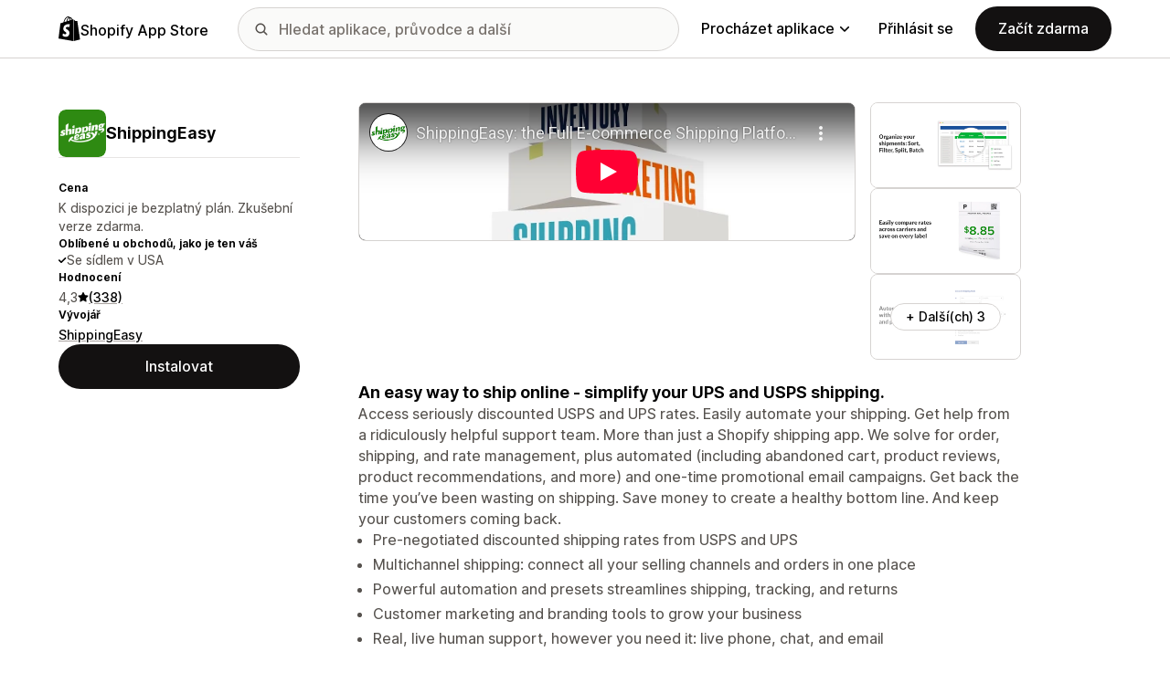

--- FILE ---
content_type: text/html; charset=utf-8
request_url: https://www.youtube-nocookie.com/embed/W6rLb0p9vJA?enablejsapi=1&modestbranding=1&origin=https%3A%2F%2Fapps.shopify.com&rel=0
body_size: 44242
content:
<!DOCTYPE html><html lang="en" dir="ltr" data-cast-api-enabled="true"><head><meta name="viewport" content="width=device-width, initial-scale=1"><script nonce="-RemAnzY23THq1X_HEhp6w">if ('undefined' == typeof Symbol || 'undefined' == typeof Symbol.iterator) {delete Array.prototype.entries;}</script><style name="www-roboto" nonce="TRSFpGQqVxvuVC6l1Q--dQ">@font-face{font-family:'Roboto';font-style:normal;font-weight:400;font-stretch:100%;src:url(//fonts.gstatic.com/s/roboto/v48/KFO7CnqEu92Fr1ME7kSn66aGLdTylUAMa3GUBHMdazTgWw.woff2)format('woff2');unicode-range:U+0460-052F,U+1C80-1C8A,U+20B4,U+2DE0-2DFF,U+A640-A69F,U+FE2E-FE2F;}@font-face{font-family:'Roboto';font-style:normal;font-weight:400;font-stretch:100%;src:url(//fonts.gstatic.com/s/roboto/v48/KFO7CnqEu92Fr1ME7kSn66aGLdTylUAMa3iUBHMdazTgWw.woff2)format('woff2');unicode-range:U+0301,U+0400-045F,U+0490-0491,U+04B0-04B1,U+2116;}@font-face{font-family:'Roboto';font-style:normal;font-weight:400;font-stretch:100%;src:url(//fonts.gstatic.com/s/roboto/v48/KFO7CnqEu92Fr1ME7kSn66aGLdTylUAMa3CUBHMdazTgWw.woff2)format('woff2');unicode-range:U+1F00-1FFF;}@font-face{font-family:'Roboto';font-style:normal;font-weight:400;font-stretch:100%;src:url(//fonts.gstatic.com/s/roboto/v48/KFO7CnqEu92Fr1ME7kSn66aGLdTylUAMa3-UBHMdazTgWw.woff2)format('woff2');unicode-range:U+0370-0377,U+037A-037F,U+0384-038A,U+038C,U+038E-03A1,U+03A3-03FF;}@font-face{font-family:'Roboto';font-style:normal;font-weight:400;font-stretch:100%;src:url(//fonts.gstatic.com/s/roboto/v48/KFO7CnqEu92Fr1ME7kSn66aGLdTylUAMawCUBHMdazTgWw.woff2)format('woff2');unicode-range:U+0302-0303,U+0305,U+0307-0308,U+0310,U+0312,U+0315,U+031A,U+0326-0327,U+032C,U+032F-0330,U+0332-0333,U+0338,U+033A,U+0346,U+034D,U+0391-03A1,U+03A3-03A9,U+03B1-03C9,U+03D1,U+03D5-03D6,U+03F0-03F1,U+03F4-03F5,U+2016-2017,U+2034-2038,U+203C,U+2040,U+2043,U+2047,U+2050,U+2057,U+205F,U+2070-2071,U+2074-208E,U+2090-209C,U+20D0-20DC,U+20E1,U+20E5-20EF,U+2100-2112,U+2114-2115,U+2117-2121,U+2123-214F,U+2190,U+2192,U+2194-21AE,U+21B0-21E5,U+21F1-21F2,U+21F4-2211,U+2213-2214,U+2216-22FF,U+2308-230B,U+2310,U+2319,U+231C-2321,U+2336-237A,U+237C,U+2395,U+239B-23B7,U+23D0,U+23DC-23E1,U+2474-2475,U+25AF,U+25B3,U+25B7,U+25BD,U+25C1,U+25CA,U+25CC,U+25FB,U+266D-266F,U+27C0-27FF,U+2900-2AFF,U+2B0E-2B11,U+2B30-2B4C,U+2BFE,U+3030,U+FF5B,U+FF5D,U+1D400-1D7FF,U+1EE00-1EEFF;}@font-face{font-family:'Roboto';font-style:normal;font-weight:400;font-stretch:100%;src:url(//fonts.gstatic.com/s/roboto/v48/KFO7CnqEu92Fr1ME7kSn66aGLdTylUAMaxKUBHMdazTgWw.woff2)format('woff2');unicode-range:U+0001-000C,U+000E-001F,U+007F-009F,U+20DD-20E0,U+20E2-20E4,U+2150-218F,U+2190,U+2192,U+2194-2199,U+21AF,U+21E6-21F0,U+21F3,U+2218-2219,U+2299,U+22C4-22C6,U+2300-243F,U+2440-244A,U+2460-24FF,U+25A0-27BF,U+2800-28FF,U+2921-2922,U+2981,U+29BF,U+29EB,U+2B00-2BFF,U+4DC0-4DFF,U+FFF9-FFFB,U+10140-1018E,U+10190-1019C,U+101A0,U+101D0-101FD,U+102E0-102FB,U+10E60-10E7E,U+1D2C0-1D2D3,U+1D2E0-1D37F,U+1F000-1F0FF,U+1F100-1F1AD,U+1F1E6-1F1FF,U+1F30D-1F30F,U+1F315,U+1F31C,U+1F31E,U+1F320-1F32C,U+1F336,U+1F378,U+1F37D,U+1F382,U+1F393-1F39F,U+1F3A7-1F3A8,U+1F3AC-1F3AF,U+1F3C2,U+1F3C4-1F3C6,U+1F3CA-1F3CE,U+1F3D4-1F3E0,U+1F3ED,U+1F3F1-1F3F3,U+1F3F5-1F3F7,U+1F408,U+1F415,U+1F41F,U+1F426,U+1F43F,U+1F441-1F442,U+1F444,U+1F446-1F449,U+1F44C-1F44E,U+1F453,U+1F46A,U+1F47D,U+1F4A3,U+1F4B0,U+1F4B3,U+1F4B9,U+1F4BB,U+1F4BF,U+1F4C8-1F4CB,U+1F4D6,U+1F4DA,U+1F4DF,U+1F4E3-1F4E6,U+1F4EA-1F4ED,U+1F4F7,U+1F4F9-1F4FB,U+1F4FD-1F4FE,U+1F503,U+1F507-1F50B,U+1F50D,U+1F512-1F513,U+1F53E-1F54A,U+1F54F-1F5FA,U+1F610,U+1F650-1F67F,U+1F687,U+1F68D,U+1F691,U+1F694,U+1F698,U+1F6AD,U+1F6B2,U+1F6B9-1F6BA,U+1F6BC,U+1F6C6-1F6CF,U+1F6D3-1F6D7,U+1F6E0-1F6EA,U+1F6F0-1F6F3,U+1F6F7-1F6FC,U+1F700-1F7FF,U+1F800-1F80B,U+1F810-1F847,U+1F850-1F859,U+1F860-1F887,U+1F890-1F8AD,U+1F8B0-1F8BB,U+1F8C0-1F8C1,U+1F900-1F90B,U+1F93B,U+1F946,U+1F984,U+1F996,U+1F9E9,U+1FA00-1FA6F,U+1FA70-1FA7C,U+1FA80-1FA89,U+1FA8F-1FAC6,U+1FACE-1FADC,U+1FADF-1FAE9,U+1FAF0-1FAF8,U+1FB00-1FBFF;}@font-face{font-family:'Roboto';font-style:normal;font-weight:400;font-stretch:100%;src:url(//fonts.gstatic.com/s/roboto/v48/KFO7CnqEu92Fr1ME7kSn66aGLdTylUAMa3OUBHMdazTgWw.woff2)format('woff2');unicode-range:U+0102-0103,U+0110-0111,U+0128-0129,U+0168-0169,U+01A0-01A1,U+01AF-01B0,U+0300-0301,U+0303-0304,U+0308-0309,U+0323,U+0329,U+1EA0-1EF9,U+20AB;}@font-face{font-family:'Roboto';font-style:normal;font-weight:400;font-stretch:100%;src:url(//fonts.gstatic.com/s/roboto/v48/KFO7CnqEu92Fr1ME7kSn66aGLdTylUAMa3KUBHMdazTgWw.woff2)format('woff2');unicode-range:U+0100-02BA,U+02BD-02C5,U+02C7-02CC,U+02CE-02D7,U+02DD-02FF,U+0304,U+0308,U+0329,U+1D00-1DBF,U+1E00-1E9F,U+1EF2-1EFF,U+2020,U+20A0-20AB,U+20AD-20C0,U+2113,U+2C60-2C7F,U+A720-A7FF;}@font-face{font-family:'Roboto';font-style:normal;font-weight:400;font-stretch:100%;src:url(//fonts.gstatic.com/s/roboto/v48/KFO7CnqEu92Fr1ME7kSn66aGLdTylUAMa3yUBHMdazQ.woff2)format('woff2');unicode-range:U+0000-00FF,U+0131,U+0152-0153,U+02BB-02BC,U+02C6,U+02DA,U+02DC,U+0304,U+0308,U+0329,U+2000-206F,U+20AC,U+2122,U+2191,U+2193,U+2212,U+2215,U+FEFF,U+FFFD;}@font-face{font-family:'Roboto';font-style:normal;font-weight:500;font-stretch:100%;src:url(//fonts.gstatic.com/s/roboto/v48/KFO7CnqEu92Fr1ME7kSn66aGLdTylUAMa3GUBHMdazTgWw.woff2)format('woff2');unicode-range:U+0460-052F,U+1C80-1C8A,U+20B4,U+2DE0-2DFF,U+A640-A69F,U+FE2E-FE2F;}@font-face{font-family:'Roboto';font-style:normal;font-weight:500;font-stretch:100%;src:url(//fonts.gstatic.com/s/roboto/v48/KFO7CnqEu92Fr1ME7kSn66aGLdTylUAMa3iUBHMdazTgWw.woff2)format('woff2');unicode-range:U+0301,U+0400-045F,U+0490-0491,U+04B0-04B1,U+2116;}@font-face{font-family:'Roboto';font-style:normal;font-weight:500;font-stretch:100%;src:url(//fonts.gstatic.com/s/roboto/v48/KFO7CnqEu92Fr1ME7kSn66aGLdTylUAMa3CUBHMdazTgWw.woff2)format('woff2');unicode-range:U+1F00-1FFF;}@font-face{font-family:'Roboto';font-style:normal;font-weight:500;font-stretch:100%;src:url(//fonts.gstatic.com/s/roboto/v48/KFO7CnqEu92Fr1ME7kSn66aGLdTylUAMa3-UBHMdazTgWw.woff2)format('woff2');unicode-range:U+0370-0377,U+037A-037F,U+0384-038A,U+038C,U+038E-03A1,U+03A3-03FF;}@font-face{font-family:'Roboto';font-style:normal;font-weight:500;font-stretch:100%;src:url(//fonts.gstatic.com/s/roboto/v48/KFO7CnqEu92Fr1ME7kSn66aGLdTylUAMawCUBHMdazTgWw.woff2)format('woff2');unicode-range:U+0302-0303,U+0305,U+0307-0308,U+0310,U+0312,U+0315,U+031A,U+0326-0327,U+032C,U+032F-0330,U+0332-0333,U+0338,U+033A,U+0346,U+034D,U+0391-03A1,U+03A3-03A9,U+03B1-03C9,U+03D1,U+03D5-03D6,U+03F0-03F1,U+03F4-03F5,U+2016-2017,U+2034-2038,U+203C,U+2040,U+2043,U+2047,U+2050,U+2057,U+205F,U+2070-2071,U+2074-208E,U+2090-209C,U+20D0-20DC,U+20E1,U+20E5-20EF,U+2100-2112,U+2114-2115,U+2117-2121,U+2123-214F,U+2190,U+2192,U+2194-21AE,U+21B0-21E5,U+21F1-21F2,U+21F4-2211,U+2213-2214,U+2216-22FF,U+2308-230B,U+2310,U+2319,U+231C-2321,U+2336-237A,U+237C,U+2395,U+239B-23B7,U+23D0,U+23DC-23E1,U+2474-2475,U+25AF,U+25B3,U+25B7,U+25BD,U+25C1,U+25CA,U+25CC,U+25FB,U+266D-266F,U+27C0-27FF,U+2900-2AFF,U+2B0E-2B11,U+2B30-2B4C,U+2BFE,U+3030,U+FF5B,U+FF5D,U+1D400-1D7FF,U+1EE00-1EEFF;}@font-face{font-family:'Roboto';font-style:normal;font-weight:500;font-stretch:100%;src:url(//fonts.gstatic.com/s/roboto/v48/KFO7CnqEu92Fr1ME7kSn66aGLdTylUAMaxKUBHMdazTgWw.woff2)format('woff2');unicode-range:U+0001-000C,U+000E-001F,U+007F-009F,U+20DD-20E0,U+20E2-20E4,U+2150-218F,U+2190,U+2192,U+2194-2199,U+21AF,U+21E6-21F0,U+21F3,U+2218-2219,U+2299,U+22C4-22C6,U+2300-243F,U+2440-244A,U+2460-24FF,U+25A0-27BF,U+2800-28FF,U+2921-2922,U+2981,U+29BF,U+29EB,U+2B00-2BFF,U+4DC0-4DFF,U+FFF9-FFFB,U+10140-1018E,U+10190-1019C,U+101A0,U+101D0-101FD,U+102E0-102FB,U+10E60-10E7E,U+1D2C0-1D2D3,U+1D2E0-1D37F,U+1F000-1F0FF,U+1F100-1F1AD,U+1F1E6-1F1FF,U+1F30D-1F30F,U+1F315,U+1F31C,U+1F31E,U+1F320-1F32C,U+1F336,U+1F378,U+1F37D,U+1F382,U+1F393-1F39F,U+1F3A7-1F3A8,U+1F3AC-1F3AF,U+1F3C2,U+1F3C4-1F3C6,U+1F3CA-1F3CE,U+1F3D4-1F3E0,U+1F3ED,U+1F3F1-1F3F3,U+1F3F5-1F3F7,U+1F408,U+1F415,U+1F41F,U+1F426,U+1F43F,U+1F441-1F442,U+1F444,U+1F446-1F449,U+1F44C-1F44E,U+1F453,U+1F46A,U+1F47D,U+1F4A3,U+1F4B0,U+1F4B3,U+1F4B9,U+1F4BB,U+1F4BF,U+1F4C8-1F4CB,U+1F4D6,U+1F4DA,U+1F4DF,U+1F4E3-1F4E6,U+1F4EA-1F4ED,U+1F4F7,U+1F4F9-1F4FB,U+1F4FD-1F4FE,U+1F503,U+1F507-1F50B,U+1F50D,U+1F512-1F513,U+1F53E-1F54A,U+1F54F-1F5FA,U+1F610,U+1F650-1F67F,U+1F687,U+1F68D,U+1F691,U+1F694,U+1F698,U+1F6AD,U+1F6B2,U+1F6B9-1F6BA,U+1F6BC,U+1F6C6-1F6CF,U+1F6D3-1F6D7,U+1F6E0-1F6EA,U+1F6F0-1F6F3,U+1F6F7-1F6FC,U+1F700-1F7FF,U+1F800-1F80B,U+1F810-1F847,U+1F850-1F859,U+1F860-1F887,U+1F890-1F8AD,U+1F8B0-1F8BB,U+1F8C0-1F8C1,U+1F900-1F90B,U+1F93B,U+1F946,U+1F984,U+1F996,U+1F9E9,U+1FA00-1FA6F,U+1FA70-1FA7C,U+1FA80-1FA89,U+1FA8F-1FAC6,U+1FACE-1FADC,U+1FADF-1FAE9,U+1FAF0-1FAF8,U+1FB00-1FBFF;}@font-face{font-family:'Roboto';font-style:normal;font-weight:500;font-stretch:100%;src:url(//fonts.gstatic.com/s/roboto/v48/KFO7CnqEu92Fr1ME7kSn66aGLdTylUAMa3OUBHMdazTgWw.woff2)format('woff2');unicode-range:U+0102-0103,U+0110-0111,U+0128-0129,U+0168-0169,U+01A0-01A1,U+01AF-01B0,U+0300-0301,U+0303-0304,U+0308-0309,U+0323,U+0329,U+1EA0-1EF9,U+20AB;}@font-face{font-family:'Roboto';font-style:normal;font-weight:500;font-stretch:100%;src:url(//fonts.gstatic.com/s/roboto/v48/KFO7CnqEu92Fr1ME7kSn66aGLdTylUAMa3KUBHMdazTgWw.woff2)format('woff2');unicode-range:U+0100-02BA,U+02BD-02C5,U+02C7-02CC,U+02CE-02D7,U+02DD-02FF,U+0304,U+0308,U+0329,U+1D00-1DBF,U+1E00-1E9F,U+1EF2-1EFF,U+2020,U+20A0-20AB,U+20AD-20C0,U+2113,U+2C60-2C7F,U+A720-A7FF;}@font-face{font-family:'Roboto';font-style:normal;font-weight:500;font-stretch:100%;src:url(//fonts.gstatic.com/s/roboto/v48/KFO7CnqEu92Fr1ME7kSn66aGLdTylUAMa3yUBHMdazQ.woff2)format('woff2');unicode-range:U+0000-00FF,U+0131,U+0152-0153,U+02BB-02BC,U+02C6,U+02DA,U+02DC,U+0304,U+0308,U+0329,U+2000-206F,U+20AC,U+2122,U+2191,U+2193,U+2212,U+2215,U+FEFF,U+FFFD;}</style><script name="www-roboto" nonce="-RemAnzY23THq1X_HEhp6w">if (document.fonts && document.fonts.load) {document.fonts.load("400 10pt Roboto", "E"); document.fonts.load("500 10pt Roboto", "E");}</script><link rel="stylesheet" href="/s/player/7f3b257d/www-player.css" name="www-player" nonce="TRSFpGQqVxvuVC6l1Q--dQ"><style nonce="TRSFpGQqVxvuVC6l1Q--dQ">html {overflow: hidden;}body {font: 12px Roboto, Arial, sans-serif; background-color: #000; color: #fff; height: 100%; width: 100%; overflow: hidden; position: absolute; margin: 0; padding: 0;}#player {width: 100%; height: 100%;}h1 {text-align: center; color: #fff;}h3 {margin-top: 6px; margin-bottom: 3px;}.player-unavailable {position: absolute; top: 0; left: 0; right: 0; bottom: 0; padding: 25px; font-size: 13px; background: url(/img/meh7.png) 50% 65% no-repeat;}.player-unavailable .message {text-align: left; margin: 0 -5px 15px; padding: 0 5px 14px; border-bottom: 1px solid #888; font-size: 19px; font-weight: normal;}.player-unavailable a {color: #167ac6; text-decoration: none;}</style><script nonce="-RemAnzY23THq1X_HEhp6w">var ytcsi={gt:function(n){n=(n||"")+"data_";return ytcsi[n]||(ytcsi[n]={tick:{},info:{},gel:{preLoggedGelInfos:[]}})},now:window.performance&&window.performance.timing&&window.performance.now&&window.performance.timing.navigationStart?function(){return window.performance.timing.navigationStart+window.performance.now()}:function(){return(new Date).getTime()},tick:function(l,t,n){var ticks=ytcsi.gt(n).tick;var v=t||ytcsi.now();if(ticks[l]){ticks["_"+l]=ticks["_"+l]||[ticks[l]];ticks["_"+l].push(v)}ticks[l]=
v},info:function(k,v,n){ytcsi.gt(n).info[k]=v},infoGel:function(p,n){ytcsi.gt(n).gel.preLoggedGelInfos.push(p)},setStart:function(t,n){ytcsi.tick("_start",t,n)}};
(function(w,d){function isGecko(){if(!w.navigator)return false;try{if(w.navigator.userAgentData&&w.navigator.userAgentData.brands&&w.navigator.userAgentData.brands.length){var brands=w.navigator.userAgentData.brands;var i=0;for(;i<brands.length;i++)if(brands[i]&&brands[i].brand==="Firefox")return true;return false}}catch(e){setTimeout(function(){throw e;})}if(!w.navigator.userAgent)return false;var ua=w.navigator.userAgent;return ua.indexOf("Gecko")>0&&ua.toLowerCase().indexOf("webkit")<0&&ua.indexOf("Edge")<
0&&ua.indexOf("Trident")<0&&ua.indexOf("MSIE")<0}ytcsi.setStart(w.performance?w.performance.timing.responseStart:null);var isPrerender=(d.visibilityState||d.webkitVisibilityState)=="prerender";var vName=!d.visibilityState&&d.webkitVisibilityState?"webkitvisibilitychange":"visibilitychange";if(isPrerender){var startTick=function(){ytcsi.setStart();d.removeEventListener(vName,startTick)};d.addEventListener(vName,startTick,false)}if(d.addEventListener)d.addEventListener(vName,function(){ytcsi.tick("vc")},
false);if(isGecko()){var isHidden=(d.visibilityState||d.webkitVisibilityState)=="hidden";if(isHidden)ytcsi.tick("vc")}var slt=function(el,t){setTimeout(function(){var n=ytcsi.now();el.loadTime=n;if(el.slt)el.slt()},t)};w.__ytRIL=function(el){if(!el.getAttribute("data-thumb"))if(w.requestAnimationFrame)w.requestAnimationFrame(function(){slt(el,0)});else slt(el,16)}})(window,document);
</script><script nonce="-RemAnzY23THq1X_HEhp6w">var ytcfg={d:function(){return window.yt&&yt.config_||ytcfg.data_||(ytcfg.data_={})},get:function(k,o){return k in ytcfg.d()?ytcfg.d()[k]:o},set:function(){var a=arguments;if(a.length>1)ytcfg.d()[a[0]]=a[1];else{var k;for(k in a[0])ytcfg.d()[k]=a[0][k]}}};
ytcfg.set({"CLIENT_CANARY_STATE":"none","DEVICE":"cbr\u003dChrome\u0026cbrand\u003dapple\u0026cbrver\u003d131.0.0.0\u0026ceng\u003dWebKit\u0026cengver\u003d537.36\u0026cos\u003dMacintosh\u0026cosver\u003d10_15_7\u0026cplatform\u003dDESKTOP","EVENT_ID":"UN0Taea-A8-Ilu8Pq4Dy0Qw","EXPERIMENT_FLAGS":{"ab_det_apb_b":true,"ab_det_apm":true,"ab_det_el_h":true,"ab_det_em_inj":true,"ab_l_sig_st":true,"ab_l_sig_st_e":true,"ab_sa_ef":true,"action_companion_center_align_description":true,"align_three_dot_menu_with_title_description":true,"allow_skip_networkless":true,"always_send_and_write":true,"att_web_record_metrics":true,"attr_string_reactive":true,"c3_enable_button_impression_logging":true,"c3_watch_page_component":true,"cancel_pending_navs":true,"clean_up_manual_attribution_header":true,"clear_user_partitioned_ls":true,"config_age_report_killswitch":true,"cow_optimize_idom_compat":true,"csi_config_handling_infra":true,"csi_on_gel":true,"delhi_mweb_colorful_sd":true,"delhi_mweb_colorful_sd_v2":true,"deprecate_csi_has_info":true,"deprecate_pair_servlet_enabled":true,"desktop_sparkles_light_cta_button":true,"disable_cached_masthead_data":true,"disable_child_node_auto_formatted_strings":true,"disable_enf_isd":true,"disable_log_to_visitor_layer":true,"disable_pacf_logging_for_memory_limited_tv":true,"embeds_enable_eid_enforcement_for_marketing_pages":true,"embeds_enable_eid_log_for_marketing_pages":true,"embeds_enable_emc3ds_muted_autoplay":true,"embeds_enable_info_panel_dismissal":true,"embeds_enable_new_csi":true,"embeds_enable_pfp_always_unbranded":true,"embeds_web_nwl_disable_nocookie":true,"embeds_web_updated_shorts_definition_fix":true,"enable_ab_report_on_errorscreen":true,"enable_ab_rp_int":true,"enable_active_view_display_ad_renderer_web_home":true,"enable_ad_disclosure_banner_a11y_fix":true,"enable_async_ab_enf":true,"enable_chips_shelf_view_model_fully_reactive":true,"enable_client_creator_goal_ticker_bar_revamp":true,"enable_client_data_on_companion_ve_events":true,"enable_client_only_wiz_direct_reactions":true,"enable_client_sli_logging":true,"enable_client_streamz_web":true,"enable_client_ve_spec":true,"enable_cloud_save_error_popup_after_retry":true,"enable_cookie_reissue_iframe":true,"enable_dai_sdf_h5_preroll":true,"enable_datasync_id_header_in_web_vss_pings":true,"enable_dma_post_enforcement":true,"enable_docked_chat_messages":true,"enable_entity_store_from_dependency_injection":true,"enable_flow_logging_p4e":true,"enable_fully_reactive_badge_shape":true,"enable_inline_muted_playback_on_web_search":true,"enable_inline_muted_playback_on_web_search_for_vdc":true,"enable_inline_muted_playback_on_web_search_for_vdcb":true,"enable_is_extended_monitoring":true,"enable_is_mini_app_page_active_bugfix":true,"enable_live_overlay_feed_in_live_chat":true,"enable_logging_first_user_action_after_game_ready":true,"enable_ltc_param_fetch_from_innertube":true,"enable_masthead_mweb_padding_fix":true,"enable_menu_renderer_button_in_mweb_hclr":true,"enable_mini_app_command_handler_mweb_fix":true,"enable_mini_app_iframe_loaded_logging":true,"enable_mixed_direction_formatted_strings":true,"enable_modern_ia_client_icons":true,"enable_mweb_livestream_ui_update":true,"enable_mweb_pause_autonav":true,"enable_names_handles_account_switcher":true,"enable_network_request_logging_on_game_events":true,"enable_new_paid_product_placement":true,"enable_obtaining_ppn_query_param":true,"enable_open_in_new_tab_icon_for_short_dr_for_desktop_search":true,"enable_open_yt_content":true,"enable_origin_query_parameter_bugfix":true,"enable_pacf_slot_asde_infeed_h5":true,"enable_pacf_slot_asde_player_byte_h5":true,"enable_pacf_slot_asde_player_byte_h5_TV":true,"enable_pause_ads_on_ytv_html5":true,"enable_payments_purchase_manager":true,"enable_pdp_icon_prefetch":true,"enable_pl_r_c_s":true,"enable_pl_r_si_fa":true,"enable_place_pivot_url":true,"enable_playable_a11y_label_with_badge_text":true,"enable_populate_att_psd_in_abe_feedback":true,"enable_populate_psd_in_abe_feedback":true,"enable_primitive_dialog_aria_hide_siblings":true,"enable_pv_screen_modern_text":true,"enable_removing_navbar_title_on_hashtag_page_mweb":true,"enable_resetting_scroll_position_on_flow_change":true,"enable_sdf_companion_h5":true,"enable_sdf_dai_h5_midroll":true,"enable_sdf_h5_endemic_mid_post_roll":true,"enable_sdf_on_h5_unplugged_vod_midroll":true,"enable_sdf_shorts_player_bytes_h5":true,"enable_sdk_performance_network_logging":true,"enable_sending_unwrapped_game_audio_as_serialized_metadata":true,"enable_sfv_effect_pivot_url":true,"enable_shorts_new_carousel":true,"enable_skip_ad_guidance_prompt":true,"enable_skippable_ads_for_unplugged_ad_pod":true,"enable_smearing_expansion_dai":true,"enable_third_party_info":true,"enable_time_out_messages":true,"enable_timeline_view_modern_transcript_fe":true,"enable_track_defined_via_mutable_signal":true,"enable_video_display_compact_button_group_for_desktop_search":true,"enable_watch_next_pause_autoplay_lact":true,"enable_web_96_bit_csn":true,"enable_web_delhi_icons":true,"enable_web_home_top_landscape_image_layout_level_click":true,"enable_web_tiered_gel":true,"enable_window_constrained_buy_flow_dialog":true,"enable_wiz_always_try_logging_info_map":true,"enable_wiz_queue_effect_and_on_init_initial_runs":true,"enable_ypc_spinners":true,"enable_yt_ata_iframe_authuser":true,"err_on_pl_r_c":true,"export_networkless_options":true,"fill_single_video_with_notify_to_lasr":true,"fix_ad_miniplayer_controls_rendering":true,"fix_ads_tracking_for_swf_config_deprecation_mweb":true,"h5_companion_enable_adcpn_macro_substitution_for_click_pings":true,"h5_inplayer_enable_adcpn_macro_substitution_for_click_pings":true,"h5_reset_cache_and_filter_before_update_masthead":true,"hide_channel_creation_title_for_mweb":true,"high_ccv_client_side_caching_h5":true,"html5_log_trigger_events_with_debug_data":true,"html5_ssdai_enable_media_end_cue_range":true,"il_attach_cache_limit":true,"il_use_view_model_logging_context":true,"is_browser_support_for_webcam_streaming":true,"json_condensed_response":true,"kev_adb_pg":true,"kevlar_gel_error_routing":true,"kevlar_watch_cinematics":true,"live_chat_enable_controller_extraction":true,"live_chat_enable_rta_manager":true,"live_chat_increased_min_height":true,"log_click_with_layer_from_element_in_command_handler":true,"log_errors_through_nwl_on_retry":true,"main_web_redirect_integration_riot":true,"mdx_enable_privacy_disclosure_ui":true,"mdx_load_cast_api_bootstrap_script":true,"medium_progress_bar_modification":true,"migrate_events_to_ts":true,"migrate_remaining_web_ad_badges_to_innertube":true,"mobile_account_menu_refresh":true,"mutable_signal_set_skip_unchanged":true,"mweb_a11y_enable_player_controls_invisible_toggle":true,"mweb_account_linking_noapp":true,"mweb_actions_command_handler":true,"mweb_allow_modern_search_suggest_behavior":true,"mweb_animated_actions":true,"mweb_app_upsell_button_direct_to_app":true,"mweb_attr_string_wiz":true,"mweb_big_boards":true,"mweb_big_progress_bar":true,"mweb_bottom_sheet_overlay_use_render":true,"mweb_c3_disable_carve_out":true,"mweb_c3_disable_carve_out_keep_external_links":true,"mweb_c3_enable_adaptive_signals":true,"mweb_c3_endscreen":true,"mweb_c3_endscreen_v2":true,"mweb_c3_library_page_enable_recent_shelf":true,"mweb_c3_remove_web_navigation_endpoint_data":true,"mweb_c3_use_canonical_from_player_response":true,"mweb_channels_restyle_landscape_wider_buttons":true,"mweb_cinematic_fullscreen":true,"mweb_cinematic_topbar":true,"mweb_cinematic_watch":true,"mweb_command_handler":true,"mweb_continuation_response_processing":true,"mweb_cow_context_fix":true,"mweb_delay_watch_initial_data":true,"mweb_deprecate_skip_ve_logging":true,"mweb_disable_searchbar_scroll":true,"mweb_early_logging_time_init":true,"mweb_enable_async_commands":true,"mweb_enable_async_item_section_renderers":true,"mweb_enable_async_renderer_prefetch":true,"mweb_enable_c3_js_defer":true,"mweb_enable_closed_captioning_button_on_player":true,"mweb_enable_keto_batch_player_dtts":true,"mweb_enable_keto_batch_player_fullscreen":true,"mweb_enable_keto_batch_player_progress_bar":true,"mweb_enable_keto_batch_player_root":true,"mweb_enable_keto_batch_player_tooltips":true,"mweb_enable_local_innertube_services":true,"mweb_enable_lockup_view_model_for_ucp":true,"mweb_enable_media_item_current_data_signal":true,"mweb_enable_more_drawer":true,"mweb_enable_on_response_received_command_service":true,"mweb_enable_overlay_touch_manager":true,"mweb_enable_premium_carve_out_fix":true,"mweb_enable_refresh_detection":true,"mweb_enable_replaceable_actions":true,"mweb_enable_replaceable_idom_stamper":true,"mweb_enable_search_big_thumbs":true,"mweb_enable_search_imp":true,"mweb_enable_sequence_signal":true,"mweb_enable_shorts_pivot_button":true,"mweb_enable_shorts_video_preload":true,"mweb_enable_sink_chip_bar":true,"mweb_enable_sink_pages_dwell_detection":true,"mweb_enable_sink_statement_banner":true,"mweb_enable_skippables_on_jio_phone":true,"mweb_enable_storyboards":true,"mweb_enable_unified_player_bootstrap":true,"mweb_enable_varispeed_controller":true,"mweb_enable_warm_channel_requests":true,"mweb_enable_watch_feed_infinite_scroll":true,"mweb_enable_wrapped_unplugged_pause_membership_dialog_renderer":true,"mweb_enable_xhr_chunking":true,"mweb_explore_button_chip_bugfix":true,"mweb_filter_video_format_in_webfe":true,"mweb_fix_livestream_seeking":true,"mweb_fix_monitor_visibility_after_render":true,"mweb_fix_section_list_continuation_item_renderers":true,"mweb_force_ios_fallback_to_native_control":true,"mweb_fp_auto_fullscreen":true,"mweb_fullscreen_controls":true,"mweb_fullscreen_controls_action_buttons":true,"mweb_fullscreen_draggable_engagement_panel":true,"mweb_fullscreen_overlay_voice_search":true,"mweb_fullscreen_watch_system":true,"mweb_hacky_fix_for_playlist_panel":true,"mweb_home_reactive_shorts":true,"mweb_innertube_search_command":true,"mweb_kaios_enable_autoplay_switch_view_model":true,"mweb_lang_in_html":true,"mweb_like_button_synced_with_entities":true,"mweb_like_endpoint_mutation":true,"mweb_logo_use_home_page_ve":true,"mweb_modern_player_controls_tap_target_ui":true,"mweb_modern_tabs":true,"mweb_modern_typography":true,"mweb_module_decoration":true,"mweb_native_control_in_faux_fullscreen_shared":true,"mweb_panel_container_inert":true,"mweb_player_controls_computed_player_api":true,"mweb_player_delhi_dtts":true,"mweb_player_settings_use_bottom_sheet":true,"mweb_player_settings_use_bottom_sheet_kaios":true,"mweb_player_show_previous_next_buttons_in_playlist":true,"mweb_player_skip_no_op_state_changes":true,"mweb_player_user_select_none":true,"mweb_playlist_engagement_panel":true,"mweb_schedule_warm_watch_response":true,"mweb_searchbox_legacy_navigation":true,"mweb_see_fewer_shorts":true,"mweb_sheets_ui_refresh":true,"mweb_shorts_comments_panel_id_change":true,"mweb_shorts_early_continuation":true,"mweb_show_ios_smart_banner":true,"mweb_startup_lifecycle":true,"mweb_unified_server_contract_client":true,"mweb_use_server_url_on_startup":true,"mweb_watch_captions_enable_auto_translate":true,"mweb_watch_captions_set_default_size":true,"mweb_watchfeed_big_thumbnails":true,"mweb_yt_searchbox":true,"networkless_logging":true,"new_csn_storage_design":true,"no_client_ve_attach_unless_shown":true,"nwl_send_from_memory_when_online":true,"pageid_as_header_web":true,"playback_settings_use_switch_menu":true,"player_controls_autonav_fix":true,"player_controls_skip_double_signal_update":true,"polymer_bad_build_labels":true,"polymer_verifiy_app_state":true,"prevent_zero_high_score_value_from_being_sent":true,"qoe_send_and_write":true,"read_data_from_web_component_wrapper":true,"reels_enable_new_latency_logging":true,"remove_masthead_channel_banner_on_refresh":true,"remove_slot_id_exited_trigger_for_dai_in_player_slot_expire":true,"replace_client_url_parsing_with_server_signal":true,"scheduler_use_raf_by_default":true,"search_ui_enable_pve_buy_button":true,"search_ui_official_cards_enable_paid_virtual_event_buy_button":true,"service_worker_enabled":true,"service_worker_push_enabled":true,"service_worker_push_home_page_prompt":true,"service_worker_push_watch_page_prompt":true,"shell_load_gcf":true,"shorten_initial_gel_batch_timeout":true,"should_use_yt_voice_endpoint_in_kaios":true,"sink_wrapper_disable_runtime_shadycss":true,"skip_invalid_ytcsi_ticks":true,"skip_setting_info_in_csi_data_object":true,"smarter_ve_dedupping":true,"smartimation_background":true,"speedmaster_no_seek":true,"start_client_gcf_mweb":true,"suppress_error_204_logging":true,"synced_panel_scrolling_controller":true,"use_color_palettes_modern_collections_v2":true,"use_core_sm":true,"use_csi_stp_handler":true,"use_event_time_ms_header":true,"use_fifo_for_networkless":true,"use_infogel_early_logging":true,"use_new_in_memory_storage":true,"use_player_abuse_bg_library":true,"use_request_time_ms_header":true,"use_session_based_sampling":true,"use_ts_visibilitylogger":true,"vss_final_ping_send_and_write":true,"vss_playback_use_send_and_write":true,"web_adaptive_repeat_ase":true,"web_always_load_chat_support":true,"web_animated_like":true,"web_api_url":true,"web_attr_string_unified_vis_mon":true,"web_attributed_string_race_fix":true,"web_autonav_allow_off_by_default":true,"web_bookmark_playlist_save_icon":true,"web_button_vm_refactor_disabled":true,"web_c3_log_app_init_finish":true,"web_csi_action_sampling_enabled":true,"web_dedupe_ve_grafting":true,"web_disable_backdrop_filter":true,"web_enable_ab_em_rsp":true,"web_enable_ab_rsp_cl":true,"web_enable_abd_ref":true,"web_enable_course_icon_update":true,"web_enable_error_204":true,"web_enable_horizontal_video_attributes_section":true,"web_enable_like_button_click_debouncing":true,"web_fix_segmented_like_dislike_undefined":true,"web_gcf_hashes_innertube":true,"web_gel_timeout_cap":true,"web_graft_ve_unified_vis_mon":true,"web_list_item_style_for_menu_items":true,"web_masthead_visited_channel_color_fix":true,"web_metadata_carousel_elref_bugfix":true,"web_parent_target_for_sheets":true,"web_persist_server_autonav_state_on_client":true,"web_playback_associated_log_ctt":true,"web_playback_associated_ve":true,"web_prefetch_preload_video":true,"web_resizable_advertiser_banner_on_masthead_safari_fix":true,"web_scheduler_auto_init":true,"web_shorts_lockup_view_model_sink":true,"web_shorts_pivot_button_view_model_reactive":true,"web_shorts_suggested_action_no_bvm":true,"web_update_panel_visibility_logging_fix":true,"web_video_attribute_view_model_a11y_fix":true,"web_watch_controls_state_signals":true,"web_wiz_attributed_string_skip_empty":true,"web_yt_config_context":true,"webfe_disable_ab_em_plb":true,"webfe_mweb_watch_microdata":true,"webfe_watch_shorts_canonical_url_fix":true,"webpo_exit_on_net_err":true,"wiz_diff_overwritable":true,"wiz_memoize_stamper_items":true,"wiz_use_generic_logging_infra":true,"woffle_used_state_report":true,"wpo_gel_strz":true,"ytcp_paper_tooltip_use_scoped_owner_root":true,"ytidb_clear_embedded_player":true,"H5_async_logging_delay_ms":30000.0,"autoplay_pause_by_lact_sampling_fraction":0.0,"cinematic_watch_effect_opacity":0.4,"formatted_description_log_warning_fraction":0.01,"log_window_onerror_fraction":0.1,"mweb_prediction_threshold":0.05,"mweb_prediction_threshold_navigation":0.05,"speedmaster_playback_rate":2.0,"tv_pacf_logging_sample_rate":0.01,"web_load_prediction_threshold":0.03,"web_navigation_prediction_threshold":0.03,"web_pbj_log_warning_rate":0.0,"web_system_health_fraction":0.01,"ytidb_transaction_ended_event_rate_limit":0.02,"active_time_update_interval_ms":10000,"att_init_delay":200,"autoplay_pause_by_lact_sec":0,"botguard_async_snapshot_timeout_ms":3000,"check_navigator_accuracy_timeout_ms":0,"cinematic_watch_css_filter_blur_strength":40,"cinematic_watch_fade_out_duration":500,"close_webview_delay_ms":100,"cloud_save_game_data_rate_limit_ms":3000,"compression_disable_point":10,"custom_active_view_tos_timeout_ms":3600000,"embeds_widget_poll_interval_ms":0,"gel_min_batch_size":3,"gel_queue_timeout_max_ms":60000,"get_async_timeout_ms":60000,"hide_cta_for_home_web_video_ads_animate_in_time":2,"html5_byterate_soft_cap":0,"initial_gel_batch_timeout":2000,"max_body_size_to_compress":500000,"max_prefetch_window_sec_for_livestream_optimization":10,"min_prefetch_offset_sec_for_livestream_optimization":20,"multiple_preview_news_duration_time":11000,"mweb_c3_toast_duration_ms":5000,"mweb_deep_link_fallback_timeout_ms":10000,"mweb_delay_response_received_actions":100,"mweb_fp_dpad_rate_limit_ms":0,"mweb_fp_dpad_watch_title_clamp_lines":0,"mweb_history_manager_cache_size":100,"mweb_history_manager_w2w_ttl":0,"mweb_ios_fullscreen_playback_transition_delay_ms":500,"mweb_ios_fullscreen_system_pause_epilson_ms":0,"mweb_override_response_store_expiration_ms":0,"mweb_shorts_early_continuation_trigger_threshold":4,"mweb_throttle_rendering_iteration_ct":0,"mweb_w2w_max_age_seconds":0,"mweb_watch_captions_default_size":2,"network_polling_interval":30000,"play_click_interval_ms":30000,"play_ping_interval_ms":10000,"prefetch_comments_ms_after_video":0,"send_config_hash_timer":0,"service_worker_push_logged_out_prompt_watches":-1,"service_worker_push_prompt_cap":-1,"service_worker_push_prompt_delay_microseconds":3888000000000,"show_mini_app_ad_frequency_cap_ms":300000,"slow_compressions_before_abandon_count":4,"speedmaster_cancellation_movement_dp":10,"speedmaster_touch_activation_ms":500,"web_foreground_heartbeat_interval_ms":28000,"web_gel_debounce_ms":10000,"web_logging_max_batch":100,"web_max_tracing_events":50,"web_tracing_session_replay":0,"wil_icon_max_concurrent_fetches":9999,"ytidb_remake_db_retries":3,"ytidb_reopen_db_retries":3,"WebClientReleaseProcessCritical__youtube_embeds_client_version_override":"","WebClientReleaseProcessCritical__youtube_embeds_web_client_version_override":"","WebClientReleaseProcessCritical__youtube_mweb_client_version_override":"","debug_forced_internalcountrycode":"","embeds_web_synth_ch_headers_banned_urls_regex":"","enable_web_media_service":"DISABLED","il_payload_scraping":"","live_chat_unicode_emoji_json_url":"https://www.gstatic.com/youtube/img/emojis/emojis-svg-9.json","mweb_deep_link_feature_tag_suffix":"11268432","mweb_enable_shorts_innertube_player_prefetch_trigger":"NONE","mweb_fp_dpad":"home,search,browse,channel,create_channel,experiments,settings,trending,oops,404,paid_memberships,sponsorship,premium,shorts","mweb_fp_dpad_linear_navigation":"","mweb_fp_dpad_linear_navigation_visitor":"","mweb_fp_dpad_visitor":"","mweb_preload_video_by_player_vars":"","mweb_sign_in_button_style":"STYLE_SUGGESTIVE_AVATAR","place_pivot_triggering_container_alternate":"","place_pivot_triggering_counterfactual_container_alternate":"","search_ui_mweb_searchbar_restyle":"DEFAULT","service_worker_push_force_notification_prompt_tag":"1","service_worker_scope":"/","suggest_exp_str":"","web_client_version_override":"","kevlar_command_handler_command_banlist":[],"mini_app_ids_without_game_ready":["UgkxHHtsak1SC8mRGHMZewc4HzeAY3yhPPmJ","Ugkx7OgzFqE6z_5Mtf4YsotGfQNII1DF_RBm"],"web_op_signal_type_banlist":[],"web_tracing_enabled_spans":["event","command"]},"GAPI_HINT_PARAMS":"m;/_/scs/abc-static/_/js/k\u003dgapi.gapi.en.UXDNXkgCDpE.O/d\u003d1/rs\u003dAHpOoo_3ykjRTrvlIBv6vfu43Rx7CYUQSA/m\u003d__features__","GAPI_HOST":"https://apis.google.com","GAPI_LOCALE":"en_US","GL":"US","HL":"en","HTML_DIR":"ltr","HTML_LANG":"en","INNERTUBE_API_KEY":"AIzaSyAO_FJ2SlqU8Q4STEHLGCilw_Y9_11qcW8","INNERTUBE_API_VERSION":"v1","INNERTUBE_CLIENT_NAME":"WEB_EMBEDDED_PLAYER","INNERTUBE_CLIENT_VERSION":"1.20251109.22.00","INNERTUBE_CONTEXT":{"client":{"hl":"en","gl":"US","remoteHost":"3.145.185.114","deviceMake":"Apple","deviceModel":"","visitorData":"[base64]%3D%3D","userAgent":"Mozilla/5.0 (Macintosh; Intel Mac OS X 10_15_7) AppleWebKit/537.36 (KHTML, like Gecko) Chrome/131.0.0.0 Safari/537.36; ClaudeBot/1.0; +claudebot@anthropic.com),gzip(gfe)","clientName":"WEB_EMBEDDED_PLAYER","clientVersion":"1.20251109.22.00","osName":"Macintosh","osVersion":"10_15_7","originalUrl":"https://www.youtube-nocookie.com/embed/W6rLb0p9vJA?enablejsapi\u003d1\u0026modestbranding\u003d1\u0026origin\u003dhttps%3A%2F%2Fapps.shopify.com\u0026rel\u003d0","platform":"DESKTOP","clientFormFactor":"UNKNOWN_FORM_FACTOR","configInfo":{"appInstallData":"[base64]"},"browserName":"Chrome","browserVersion":"131.0.0.0","acceptHeader":"text/html,application/xhtml+xml,application/xml;q\u003d0.9,image/webp,image/apng,*/*;q\u003d0.8,application/signed-exchange;v\u003db3;q\u003d0.9","deviceExperimentId":"ChxOelUzTVRZek9EY3pOVFk1TmpNME56TTBNQT09ENC6z8gGGNC6z8gG","rolloutToken":"CMiyy7aPjLKalwEQ7dTb3bXrkAMY7dTb3bXrkAM%3D"},"user":{"lockedSafetyMode":false},"request":{"useSsl":true},"clickTracking":{"clickTrackingParams":"IhMI5qbb3bXrkAMVT4TlBx0rgDzK"},"thirdParty":{"embeddedPlayerContext":{"embeddedPlayerEncryptedContext":"[base64]","ancestorOriginsSupported":false}}},"INNERTUBE_CONTEXT_CLIENT_NAME":56,"INNERTUBE_CONTEXT_CLIENT_VERSION":"1.20251109.22.00","INNERTUBE_CONTEXT_GL":"US","INNERTUBE_CONTEXT_HL":"en","LATEST_ECATCHER_SERVICE_TRACKING_PARAMS":{"client.name":"WEB_EMBEDDED_PLAYER"},"LOGGED_IN":false,"PAGE_BUILD_LABEL":"youtube.player.web_20251109_22_RC00","PAGE_CL":830220508,"SERVER_NAME":"WebFE","VISITOR_DATA":"[base64]%3D%3D","WEB_PLAYER_CONTEXT_CONFIGS":{"WEB_PLAYER_CONTEXT_CONFIG_ID_EMBEDDED_PLAYER":{"rootElementId":"movie_player","jsUrl":"/s/player/7f3b257d/player_ias.vflset/en_US/base.js","cssUrl":"/s/player/7f3b257d/www-player.css","contextId":"WEB_PLAYER_CONTEXT_CONFIG_ID_EMBEDDED_PLAYER","eventLabel":"embedded","contentRegion":"US","hl":"en_US","hostLanguage":"en","innertubeApiKey":"AIzaSyAO_FJ2SlqU8Q4STEHLGCilw_Y9_11qcW8","innertubeApiVersion":"v1","innertubeContextClientVersion":"1.20251109.22.00","disableRelatedVideos":true,"device":{"brand":"apple","model":"","browser":"Chrome","browserVersion":"131.0.0.0","os":"Macintosh","osVersion":"10_15_7","platform":"DESKTOP","interfaceName":"WEB_EMBEDDED_PLAYER","interfaceVersion":"1.20251109.22.00"},"serializedExperimentIds":"24004644,51010235,51063643,51098299,51204329,51222973,51327270,51340662,51349914,51353393,51357474,51366423,51372681,51389629,51404808,51404810,51458176,51459425,51484222,51490331,51500051,51505436,51530495,51534669,51549715,51560386,51565115,51566373,51574295,51575776,51578633,51583568,51583821,51585555,51586115,51597173,51602723,51605258,51605395,51611457,51611750,51615068,51616437,51618447,51620803,51620866,51621065,51622351,51622518,51622844,51625377,51632249,51632919,51632968,51633110,51633254,51634175,51636109,51637029,51638932,51639980,51640646,51640766,51640809,51641390,51645555,51648336,51662081,51662156,51662498,51668379,51672795,51673531,51675176,51676993,51678705","serializedExperimentFlags":"H5_async_logging_delay_ms\u003d30000.0\u0026PlayerWeb__h5_enable_advisory_rating_restrictions\u003dtrue\u0026a11y_h5_associate_survey_question\u003dtrue\u0026ab_det_apb_b\u003dtrue\u0026ab_det_apm\u003dtrue\u0026ab_det_el_h\u003dtrue\u0026ab_det_em_inj\u003dtrue\u0026ab_l_sig_st\u003dtrue\u0026ab_l_sig_st_e\u003dtrue\u0026ab_sa_ef\u003dtrue\u0026action_companion_center_align_description\u003dtrue\u0026ad_pod_disable_companion_persist_ads_quality\u003dtrue\u0026add_stmp_logs_for_voice_boost\u003dtrue\u0026align_three_dot_menu_with_title_description\u003dtrue\u0026allow_drm_override\u003dtrue\u0026allow_live_autoplay\u003dtrue\u0026allow_poltergust_autoplay\u003dtrue\u0026allow_skip_networkless\u003dtrue\u0026allow_vp9_1080p_mq_enc\u003dtrue\u0026always_cache_redirect_endpoint\u003dtrue\u0026always_send_and_write\u003dtrue\u0026annotation_module_vast_cards_load_logging_fraction\u003d1.0\u0026assign_drm_family_by_format\u003dtrue\u0026att_web_record_metrics\u003dtrue\u0026attr_string_reactive\u003dtrue\u0026autoplay_time\u003d10000\u0026autoplay_time_for_fullscreen\u003d-1\u0026autoplay_time_for_music_content\u003d-1\u0026bg_vm_reinit_threshold\u003d7200000\u0026blocked_packages_for_sps\u003d[]\u0026botguard_async_snapshot_timeout_ms\u003d3000\u0026captions_url_add_ei\u003dtrue\u0026check_navigator_accuracy_timeout_ms\u003d0\u0026clean_up_manual_attribution_header\u003dtrue\u0026clear_user_partitioned_ls\u003dtrue\u0026cobalt_h5vcc_h_t_t_p3\u003d0\u0026cobalt_h5vcc_media_dot_audio_write_duration_local\u003d0\u0026cobalt_h5vcc_media_dot_player_configuration_dot_decode_to_texture_preferred\u003d0\u0026cobalt_h5vcc_media_element_dot_enable_using_media_source_attachment_methods\u003d0\u0026cobalt_h5vcc_media_element_dot_enable_using_media_source_buffered_range\u003d0\u0026cobalt_h5vcc_q_u_i_c\u003d0\u0026cobalt_h5vcc_set_prefer_minimal_post_processing\u003d0\u0026cobalt_h5vcc_string_q_u_i_c_connection_options\u003d\u0026compression_disable_point\u003d10\u0026cow_optimize_idom_compat\u003dtrue\u0026csi_config_handling_infra\u003dtrue\u0026csi_on_gel\u003dtrue\u0026custom_active_view_tos_timeout_ms\u003d3600000\u0026dash_manifest_version\u003d5\u0026debug_bandaid_hostname\u003d\u0026debug_bandaid_port\u003d0\u0026debug_sherlog_username\u003d\u0026delhi_modern_player_default_thumbnail_percentage\u003d0.0\u0026delhi_modern_player_faster_autohide_delay_ms\u003d2000\u0026delhi_modern_player_pause_thumbnail_percentage\u003d0.6\u0026delhi_modern_web_player_blending_mode\u003d\u0026delhi_modern_web_player_responsive_compact_controls_threshold\u003d0\u0026deprecate_22\u003dtrue\u0026deprecate_csi_has_info\u003dtrue\u0026deprecate_delay_ping\u003dtrue\u0026deprecate_pair_servlet_enabled\u003dtrue\u0026desktop_sparkles_light_cta_button\u003dtrue\u0026disable_av1_setting\u003dtrue\u0026disable_branding_context\u003dtrue\u0026disable_cached_masthead_data\u003dtrue\u0026disable_channel_id_check_for_suspended_channels\u003dtrue\u0026disable_child_node_auto_formatted_strings\u003dtrue\u0026disable_enf_isd\u003dtrue\u0026disable_lifa_for_supex_users\u003dtrue\u0026disable_log_to_visitor_layer\u003dtrue\u0026disable_mdx_connection_in_mdx_module_for_music_web\u003dtrue\u0026disable_pacf_logging_for_memory_limited_tv\u003dtrue\u0026disable_reduced_fullscreen_autoplay_countdown_for_minors\u003dtrue\u0026disable_reel_item_watch_format_filtering\u003dtrue\u0026disable_threegpp_progressive_formats\u003dtrue\u0026disable_touch_events_on_skip_button\u003dtrue\u0026edge_encryption_fill_primary_key_version\u003dtrue\u0026embeds_enable_embed_url_in_ads_request\u003dtrue\u0026embeds_enable_emc3ds_muted_autoplay\u003dtrue\u0026embeds_enable_info_panel_dismissal\u003dtrue\u0026embeds_enable_move_set_center_crop_to_public\u003dtrue\u0026embeds_enable_per_video_embed_config\u003dtrue\u0026embeds_enable_pfp_always_unbranded\u003dtrue\u0026embeds_web_lite_mode\u003d1\u0026embeds_web_nwl_disable_nocookie\u003dtrue\u0026embeds_web_synth_ch_headers_banned_urls_regex\u003d\u0026enable_ab_report_on_errorscreen\u003dtrue\u0026enable_ab_rp_int\u003dtrue\u0026enable_active_view_display_ad_renderer_web_home\u003dtrue\u0026enable_active_view_lr_shorts_video\u003dtrue\u0026enable_active_view_web_shorts_video\u003dtrue\u0026enable_ad_cpn_macro_substitution_for_click_pings\u003dtrue\u0026enable_ad_disclosure_banner_a11y_fix\u003dtrue\u0026enable_app_promo_endcap_eml_on_tablet\u003dtrue\u0026enable_async_ab_enf\u003dtrue\u0026enable_cast_for_web_unplugged\u003dtrue\u0026enable_cast_on_music_web\u003dtrue\u0026enable_cleanup_masthead_autoplay_hack_fix\u003dtrue\u0026enable_client_creator_goal_ticker_bar_revamp\u003dtrue\u0026enable_client_only_wiz_direct_reactions\u003dtrue\u0026enable_client_page_id_header_for_first_party_pings\u003dtrue\u0026enable_client_sli_logging\u003dtrue\u0026enable_client_ve_spec\u003dtrue\u0026enable_cookie_reissue_iframe\u003dtrue\u0026enable_cta_banner_on_unplugged_lr\u003dtrue\u0026enable_custom_playhead_parsing\u003dtrue\u0026enable_dai_sdf_h5_preroll\u003dtrue\u0026enable_datasync_id_header_in_web_vss_pings\u003dtrue\u0026enable_dsa_ad_badge_for_action_endcap_on_android\u003dtrue\u0026enable_dsa_ad_badge_for_action_endcap_on_ios\u003dtrue\u0026enable_entity_store_from_dependency_injection\u003dtrue\u0026enable_error_corrections_infocard_web_client\u003dtrue\u0026enable_error_corrections_infocards_icon_web\u003dtrue\u0026enable_eviction_protection_for_bulleit\u003dtrue\u0026enable_flow_logging_p4e\u003dtrue\u0026enable_fully_reactive_badge_shape\u003dtrue\u0026enable_inline_muted_playback_on_web_search\u003dtrue\u0026enable_inline_muted_playback_on_web_search_for_vdc\u003dtrue\u0026enable_inline_muted_playback_on_web_search_for_vdcb\u003dtrue\u0026enable_is_extended_monitoring\u003dtrue\u0026enable_kabuki_comments_on_shorts\u003ddisabled\u0026enable_live_overlay_feed_in_live_chat\u003dtrue\u0026enable_ltc_param_fetch_from_innertube\u003dtrue\u0026enable_mixed_direction_formatted_strings\u003dtrue\u0026enable_modern_skip_button_on_web\u003dtrue\u0026enable_mweb_livestream_ui_update\u003dtrue\u0026enable_new_paid_product_placement\u003dtrue\u0026enable_open_in_new_tab_icon_for_short_dr_for_desktop_search\u003dtrue\u0026enable_out_of_stock_text_all_surfaces\u003dtrue\u0026enable_pacf_slot_asde_infeed_h5\u003dtrue\u0026enable_pacf_slot_asde_player_byte_h5\u003dtrue\u0026enable_pacf_slot_asde_player_byte_h5_TV\u003dtrue\u0026enable_paid_content_overlay_bugfix\u003dtrue\u0026enable_pause_ads_on_ytv_html5\u003dtrue\u0026enable_pl_r_c_s\u003dtrue\u0026enable_pl_r_si_fa\u003dtrue\u0026enable_policy_based_hqa_filter_in_watch_server\u003dtrue\u0026enable_populate_att_psd_in_abe_feedback\u003dtrue\u0026enable_populate_psd_in_abe_feedback\u003dtrue\u0026enable_progres_commands_lr_feeds\u003dtrue\u0026enable_pv_screen_modern_text\u003dtrue\u0026enable_rpr_token_on_ltl_lookup\u003dtrue\u0026enable_sdf_companion_h5\u003dtrue\u0026enable_sdf_dai_h5_midroll\u003dtrue\u0026enable_sdf_h5_endemic_mid_post_roll\u003dtrue\u0026enable_sdf_on_h5_unplugged_vod_midroll\u003dtrue\u0026enable_sdf_shorts_player_bytes_h5\u003dtrue\u0026enable_server_driven_abr\u003dtrue\u0026enable_server_driven_abr_for_backgroundable\u003dtrue\u0026enable_server_driven_abr_url_generation\u003dtrue\u0026enable_server_driven_readahead\u003dtrue\u0026enable_skip_ad_guidance_prompt\u003dtrue\u0026enable_skip_to_next_messaging\u003dtrue\u0026enable_skippable_ads_for_unplugged_ad_pod\u003dtrue\u0026enable_smart_skip_player_controls_shown_on_web\u003dtrue\u0026enable_smart_skip_player_controls_shown_on_web_increased_triggering_sensitivity\u003dtrue\u0026enable_smart_skip_speedmaster_on_web\u003dtrue\u0026enable_smearing_expansion_dai\u003dtrue\u0026enable_split_screen_ad_baseline_experience_endemic_live_h5\u003dtrue\u0026enable_third_party_info\u003dtrue\u0026enable_to_call_playready_backend_directly\u003dtrue\u0026enable_track_defined_via_mutable_signal\u003dtrue\u0026enable_unified_action_endcap_on_web\u003dtrue\u0026enable_video_display_compact_button_group_for_desktop_search\u003dtrue\u0026enable_voice_boost_feature\u003dtrue\u0026enable_vp9_appletv5_on_server\u003dtrue\u0026enable_watch_server_rejected_formats_logging\u003dtrue\u0026enable_web_96_bit_csn\u003dtrue\u0026enable_web_delhi_icons\u003dtrue\u0026enable_web_home_top_landscape_image_layout_level_click\u003dtrue\u0026enable_web_media_session_metadata_fix\u003dtrue\u0026enable_web_tiered_gel\u003dtrue\u0026enable_wiz_always_try_logging_info_map\u003dtrue\u0026enable_wiz_queue_effect_and_on_init_initial_runs\u003dtrue\u0026enable_yt_ata_iframe_authuser\u003dtrue\u0026enable_ytv_csdai_vp9\u003dtrue\u0026err_on_pl_r_c\u003dtrue\u0026export_networkless_options\u003dtrue\u0026fill_live_request_config_in_ustreamer_config\u003dtrue\u0026fill_single_video_with_notify_to_lasr\u003dtrue\u0026filter_vb_without_non_vb_equivalents\u003dtrue\u0026filter_vp9_for_live_dai\u003dtrue\u0026fix_ad_miniplayer_controls_rendering\u003dtrue\u0026fix_ads_tracking_for_swf_config_deprecation_mweb\u003dtrue\u0026fix_h5_toggle_button_a11y\u003dtrue\u0026fix_survey_color_contrast_on_destop\u003dtrue\u0026fix_toggle_button_role_for_ad_components\u003dtrue\u0026fix_web_instream_survey_question_aria_label\u003dtrue\u0026fresca_polling_delay_override\u003d0\u0026gab_return_sabr_ssdai_config\u003dtrue\u0026gel_min_batch_size\u003d3\u0026gel_queue_timeout_max_ms\u003d60000\u0026gvi_channel_client_screen\u003dtrue\u0026h5_companion_enable_adcpn_macro_substitution_for_click_pings\u003dtrue\u0026h5_enable_ad_mbs\u003dtrue\u0026h5_inplayer_enable_adcpn_macro_substitution_for_click_pings\u003dtrue\u0026h5_reset_cache_and_filter_before_update_masthead\u003dtrue\u0026heatseeker_decoration_threshold\u003d0.0\u0026hfr_dropped_framerate_fallback_threshold\u003d0\u0026hide_cta_for_home_web_video_ads_animate_in_time\u003d2\u0026high_ccv_client_side_caching_h5\u003dtrue\u0026hls_use_new_codecs_string_api\u003dtrue\u0026html5_ad_timeout_ms\u003d0\u0026html5_adaptation_step_count\u003d0\u0026html5_ads_preroll_lock_timeout_delay_ms\u003d15000\u0026html5_allow_video_keyframe_without_audio\u003dtrue\u0026html5_android_mweb_resize_delay\u003d0\u0026html5_apply_min_failures\u003dtrue\u0026html5_apply_start_time_within_ads_for_ssdai_transitions\u003dtrue\u0026html5_atr_disable_force_fallback\u003dtrue\u0026html5_att_playback_timeout_ms\u003d30000\u0026html5_attach_num_random_bytes_to_bandaid\u003d0\u0026html5_attach_po_token_to_bandaid\u003dtrue\u0026html5_autonav_cap_idle_secs\u003d0\u0026html5_autonav_quality_cap\u003d720\u0026html5_autoplay_default_quality_cap\u003d0\u0026html5_auxiliary_estimate_weight\u003d0.0\u0026html5_av1_ordinal_cap\u003d0\u0026html5_bandaid_attach_content_po_token\u003dtrue\u0026html5_block_pip_safari_delay\u003d0\u0026html5_bypass_contention_secs\u003d0.0\u0026html5_byterate_soft_cap\u003d0\u0026html5_check_for_idle_network_interval_ms\u003d-1\u0026html5_chipset_soft_cap\u003d8192\u0026html5_cobalt_override_quic\u003d0\u0026html5_consume_all_buffered_bytes_one_poll\u003dtrue\u0026html5_continuous_goodput_probe_interval_ms\u003d0\u0026html5_d6de4_cloud_project_number\u003d868618676952\u0026html5_d6de4_defer_timeout_ms\u003d0\u0026html5_debug_data_log_probability\u003d0.0\u0026html5_decode_to_texture_cap\u003dtrue\u0026html5_default_ad_gain\u003d0.5\u0026html5_default_av1_threshold\u003d0\u0026html5_default_quality_cap\u003d0\u0026html5_defer_fetch_att_ms\u003d0\u0026html5_delayed_retry_count\u003d1\u0026html5_delayed_retry_delay_ms\u003d5000\u0026html5_deprecate_adservice\u003dtrue\u0026html5_deprecate_manifestful_fallback\u003dtrue\u0026html5_deprecate_video_tag_pool\u003dtrue\u0026html5_desktop_vr180_allow_panning\u003dtrue\u0026html5_df_downgrade_thresh\u003d0.6\u0026html5_disable_av1_arm_check\u003dtrue\u0026html5_disable_live_dvr_shrink_for_cdm_vss\u003dtrue\u0026html5_disable_loop_range_for_shorts_ads\u003dtrue\u0026html5_disable_move_pssh_to_moov\u003dtrue\u0026html5_disable_non_contiguous\u003dtrue\u0026html5_disable_snackbar_message_checking_on_seeking_to_play\u003dtrue\u0026html5_disable_ustreamer_constraint_for_sabr\u003dtrue\u0026html5_disable_web_safari_dai\u003dtrue\u0026html5_displayed_frame_rate_downgrade_threshold\u003d45\u0026html5_drm_byterate_soft_cap\u003d0\u0026html5_drm_check_all_key_error_states\u003dtrue\u0026html5_drm_cpi_license_key\u003dtrue\u0026html5_drm_live_byterate_soft_cap\u003d0\u0026html5_early_media_for_sharper_shorts\u003dtrue\u0026html5_embeds_fix_itct\u003dtrue\u0026html5_enable_ac3\u003dtrue\u0026html5_enable_audio_track_stickiness\u003dtrue\u0026html5_enable_audio_track_stickiness_phase_two\u003dtrue\u0026html5_enable_caption_changes_for_mosaic\u003dtrue\u0026html5_enable_composite_embargo\u003dtrue\u0026html5_enable_d6de4\u003dtrue\u0026html5_enable_d6de4_cold_start_and_error\u003dtrue\u0026html5_enable_d6de4_idle_priority_job\u003dtrue\u0026html5_enable_drc\u003dtrue\u0026html5_enable_drc_toggle_api\u003dtrue\u0026html5_enable_eac3\u003dtrue\u0026html5_enable_embedded_player_visibility_signals\u003dtrue\u0026html5_enable_media_serving_enforcement_when_has_preroll_ad\u003dtrue\u0026html5_enable_oduc\u003dtrue\u0026html5_enable_sabr_from_watch_server\u003dtrue\u0026html5_enable_sabr_host_fallback\u003dtrue\u0026html5_enable_server_driven_request_cancellation\u003dtrue\u0026html5_enable_sps_non_fatal_logs\u003dtrue\u0026html5_enable_sps_retry_backoff_metadata_requests\u003dtrue\u0026html5_enable_ssdai_transition_with_only_enter_cuerange\u003dtrue\u0026html5_enable_triggering_cuepoint_for_slot\u003dtrue\u0026html5_enable_tvos_dash\u003dtrue\u0026html5_enable_tvos_encrypted_vp9\u003dtrue\u0026html5_enable_widevine_for_alc\u003dtrue\u0026html5_enable_widevine_for_fast_linear\u003dtrue\u0026html5_encourage_array_coalescing\u003dtrue\u0026html5_fill_default_mosaic_audio_track_id\u003dtrue\u0026html5_fix_multi_audio_offline_playback\u003dtrue\u0026html5_fixed_media_duration_for_request\u003d0\u0026html5_force_sabr_from_watch_server_for_dfss\u003dtrue\u0026html5_forward_click_tracking_params_on_reload\u003dtrue\u0026html5_gapless_ad_autoplay_on_video_to_ad_only\u003dtrue\u0026html5_gapless_ended_transition_buffer_ms\u003d200\u0026html5_gapless_handoff_close_end_long_rebuffer_cfl\u003dtrue\u0026html5_gapless_handoff_close_end_long_rebuffer_delay_ms\u003d0\u0026html5_gapless_loop_seek_offset_in_milli\u003d0\u0026html5_gapless_seek_offset\u003d0.0\u0026html5_gapless_slow_seek_cfl\u003dtrue\u0026html5_gapless_slow_seek_delay_ms\u003d0\u0026html5_gapless_slow_start_delay_ms\u003d0\u0026html5_generate_content_po_token\u003dtrue\u0026html5_generate_session_po_token\u003dtrue\u0026html5_gl_fps_threshold\u003d0\u0026html5_hard_cap_max_vertical_resolution_for_shorts\u003d0\u0026html5_hdcp_probing_stream_url\u003d\u0026html5_head_miss_secs\u003d0.0\u0026html5_hfr_quality_cap\u003d0\u0026html5_high_res_logging_percent\u003d0.01\u0026html5_hopeless_secs\u003d0\u0026html5_huli_ssdai_use_playback_state\u003dtrue\u0026html5_idle_rate_limit_ms\u003d0\u0026html5_ignore_sabrseek_during_adskip\u003dtrue\u0026html5_innertube_heartbeats_for_fairplay\u003dtrue\u0026html5_innertube_heartbeats_for_playready\u003dtrue\u0026html5_innertube_heartbeats_for_widevine\u003dtrue\u0026html5_jumbo_mobile_subsegment_readahead_target\u003d3.0\u0026html5_jumbo_ull_nonstreaming_mffa_ms\u003d4000\u0026html5_jumbo_ull_subsegment_readahead_target\u003d1.3\u0026html5_kabuki_drm_live_51_default_off\u003dtrue\u0026html5_license_constraint_delay\u003d5000\u0026html5_live_abr_head_miss_fraction\u003d0.0\u0026html5_live_abr_repredict_fraction\u003d0.0\u0026html5_live_chunk_readahead_proxima_override\u003d0\u0026html5_live_low_latency_bandwidth_window\u003d0.0\u0026html5_live_normal_latency_bandwidth_window\u003d0.0\u0026html5_live_quality_cap\u003d0\u0026html5_live_ultra_low_latency_bandwidth_window\u003d0.0\u0026html5_liveness_drift_chunk_override\u003d0\u0026html5_liveness_drift_proxima_override\u003d0\u0026html5_log_audio_abr\u003dtrue\u0026html5_log_experiment_id_from_player_response_to_ctmp\u003d\u0026html5_log_first_ssdai_requests_killswitch\u003dtrue\u0026html5_log_rebuffer_events\u003d5\u0026html5_log_trigger_events_with_debug_data\u003dtrue\u0026html5_log_vss_extra_lr_cparams_freq\u003d\u0026html5_long_rebuffer_jiggle_cmt_delay_ms\u003d0\u0026html5_long_rebuffer_ssap_clip_not_match_delay_ms\u003d0\u0026html5_long_rebuffer_threshold_ms\u003d30000\u0026html5_low_latency_adaptive_liveness_adjustment_segments\u003d0\u0026html5_low_latency_max_allowable_liveness_drift_chunks\u003d0\u0026html5_manifestless_unplugged\u003dtrue\u0026html5_manifestless_vp9_otf\u003dtrue\u0026html5_max_buffer_health_for_downgrade_prop\u003d0.0\u0026html5_max_buffer_health_for_downgrade_secs\u003d0.0\u0026html5_max_byterate\u003d0\u0026html5_max_discontinuity_rewrite_count\u003d0\u0026html5_max_drift_per_track_secs\u003d0.0\u0026html5_max_headm_for_streaming_xhr\u003d0\u0026html5_max_live_dvr_window_plus_margin_secs\u003d46800.0\u0026html5_max_quality_sel_upgrade\u003d0\u0026html5_max_redirect_response_length\u003d8192\u0026html5_max_selectable_quality_ordinal\u003d0\u0026html5_max_vertical_resolution\u003d0\u0026html5_maximum_readahead_seconds\u003d0.0\u0026html5_media_fullscreen\u003dtrue\u0026html5_media_time_weight_prop\u003d0.0\u0026html5_min_failures_to_delay_retry\u003d3\u0026html5_min_media_duration_for_append_prop\u003d0.0\u0026html5_min_media_duration_for_cabr_slice\u003d0.01\u0026html5_min_playback_advance_for_steady_state_secs\u003d0\u0026html5_min_quality_ordinal\u003d0\u0026html5_min_readbehind_cap_secs\u003d60\u0026html5_min_readbehind_secs\u003d0\u0026html5_min_seconds_between_format_selections\u003d0.0\u0026html5_min_selectable_quality_ordinal\u003d0\u0026html5_min_startup_buffered_media_duration_for_live_secs\u003d0.0\u0026html5_min_startup_buffered_media_duration_secs\u003d1.2\u0026html5_min_startup_duration_live_secs\u003d0.25\u0026html5_min_underrun_buffered_pre_steady_state_ms\u003d0\u0026html5_min_upgrade_health_secs\u003d0.0\u0026html5_minimum_readahead_seconds\u003d0.0\u0026html5_mock_content_binding_for_session_token\u003d\u0026html5_move_disable_airplay\u003dtrue\u0026html5_no_csi_on_replay\u003dtrue\u0026html5_no_placeholder_rollbacks\u003dtrue\u0026html5_non_onesie_attach_po_token\u003dtrue\u0026html5_oduc_transfer_logging\u003dtrue\u0026html5_offline_always_use_local_formats\u003dtrue\u0026html5_offline_download_timeout_retry_limit\u003d4\u0026html5_offline_failure_retry_limit\u003d2\u0026html5_offline_playback_position_sync\u003dtrue\u0026html5_offline_prevent_redownload_downloaded_video\u003dtrue\u0026html5_onesie_check_timeout\u003dtrue\u0026html5_onesie_defer_content_loader_ms\u003d0\u0026html5_onesie_live_ttl_secs\u003d8\u0026html5_onesie_premieres\u003dtrue\u0026html5_onesie_prewarm_interval_ms\u003d0\u0026html5_onesie_prewarm_max_lact_ms\u003d0\u0026html5_onesie_redirector_timeout_ms\u003d0\u0026html5_onesie_use_signed_onesie_ustreamer_config\u003dtrue\u0026html5_override_micro_discontinuities_threshold_ms\u003d-1\u0026html5_override_oversend_fraction\u003d0.0\u0026html5_paced_poll_min_health_ms\u003d0\u0026html5_paced_poll_ms\u003d0\u0026html5_pause_on_nonforeground_platform_errors\u003dtrue\u0026html5_peak_shave\u003dtrue\u0026html5_perf_cap_override_sticky\u003dtrue\u0026html5_performance_cap_floor\u003d360\u0026html5_performance_impact_profiling_timer_ms\u003d0\u0026html5_perserve_av1_perf_cap\u003dtrue\u0026html5_picture_in_picture_logging_onresize_ratio\u003d0.0\u0026html5_platform_max_buffer_health_oversend_duration_secs\u003d0.0\u0026html5_platform_minimum_readahead_seconds\u003d0.0\u0026html5_platform_whitelisted_for_frame_accurate_seeks\u003dtrue\u0026html5_player_att_initial_delay_ms\u003d3000\u0026html5_player_att_retry_delay_ms\u003d1500\u0026html5_player_autonav_logging\u003dtrue\u0026html5_player_dynamic_bottom_gradient\u003dtrue\u0026html5_player_min_build_cl\u003d-1\u0026html5_player_preload_ad_fix\u003dtrue\u0026html5_post_interrupt_readahead\u003d20\u0026html5_prefer_language_over_codec\u003dtrue\u0026html5_prefer_server_bwe3\u003dtrue\u0026html5_preload_wait_time_secs\u003d0.0\u0026html5_probe_primary_delay_base_ms\u003d0\u0026html5_process_all_encrypted_events\u003dtrue\u0026html5_publish_all_cuepoints\u003dtrue\u0026html5_qoe_proto_mock_length\u003d0\u0026html5_query_sw_secure_crypto_for_android\u003dtrue\u0026html5_random_playback_cap\u003d0\u0026html5_record_is_offline_on_playback_attempt_start\u003dtrue\u0026html5_record_ump_timing\u003dtrue\u0026html5_reload_by_kabuki_app\u003dtrue\u0026html5_remove_command_triggered_companions\u003dtrue\u0026html5_remove_not_servable_check_killswitch\u003dtrue\u0026html5_report_fatal_drm_restricted_error_killswitch\u003dtrue\u0026html5_report_slow_ads_as_error\u003dtrue\u0026html5_repredict_interval_ms\u003d0\u0026html5_request_only_hdr_or_sdr_keys\u003dtrue\u0026html5_request_size_max_kb\u003d0\u0026html5_request_size_min_kb\u003d0\u0026html5_reseek_after_time_jump_cfl\u003dtrue\u0026html5_reseek_after_time_jump_delay_ms\u003d0\u0026html5_resource_bad_status_delay_scaling\u003d1.5\u0026html5_restrict_streaming_xhr_on_sqless_requests\u003dtrue\u0026html5_retry_downloads_for_expiration\u003dtrue\u0026html5_retry_on_drm_key_error\u003dtrue\u0026html5_retry_on_drm_unavailable\u003dtrue\u0026html5_retry_quota_exceeded_via_seek\u003dtrue\u0026html5_return_playback_if_already_preloaded\u003dtrue\u0026html5_sabr_enable_server_xtag_selection\u003dtrue\u0026html5_sabr_force_max_network_interruption_duration_ms\u003d0\u0026html5_sabr_ignore_skipad_before_completion\u003dtrue\u0026html5_sabr_live_timing\u003dtrue\u0026html5_sabr_log_server_xtag_selection_onesie_mismatch\u003dtrue\u0026html5_sabr_malformed_config_retry_limit\u003d0\u0026html5_sabr_min_media_bytes_factor_to_append_for_stream\u003d0.0\u0026html5_sabr_non_streaming_xhr_vod_request_cancellation_timeout_ms\u003d0\u0026html5_sabr_quota_exceeded_retry_buffer_health_secs\u003d3.0\u0026html5_sabr_report_partial_segment_estimated_duration\u003dtrue\u0026html5_sabr_report_request_cancellation_info\u003dtrue\u0026html5_sabr_request_limit_per_period\u003d20\u0026html5_sabr_request_limit_per_period_for_low_latency\u003d50\u0026html5_sabr_request_limit_per_period_for_ultra_low_latency\u003d20\u0026html5_sabr_skip_client_audio_init_selection\u003dtrue\u0026html5_sabr_timeout_penalty_factor\u003d0.0\u0026html5_samsung_kant_limit_max_bitrate\u003d0\u0026html5_seek_jiggle_cmt_delay_ms\u003d8000\u0026html5_seek_new_elem_delay_ms\u003d12000\u0026html5_seek_new_elem_shorts_delay_ms\u003d2000\u0026html5_seek_new_media_element_shorts_reuse_cfl\u003dtrue\u0026html5_seek_new_media_element_shorts_reuse_delay_ms\u003d0\u0026html5_seek_new_media_source_shorts_reuse_cfl\u003dtrue\u0026html5_seek_new_media_source_shorts_reuse_delay_ms\u003d0\u0026html5_seek_set_cmt_delay_ms\u003d2000\u0026html5_seek_timeout_delay_ms\u003d20000\u0026html5_server_stitched_dai_decorated_url_retry_limit\u003d5\u0026html5_session_po_token_interval_time_ms\u003d900000\u0026html5_set_video_id_as_expected_content_binding\u003dtrue\u0026html5_shorts_gapless_ad_slow_start_cfl\u003dtrue\u0026html5_shorts_gapless_ad_slow_start_delay_ms\u003d0\u0026html5_shorts_gapless_next_buffer_in_seconds\u003d0\u0026html5_shorts_gapless_no_gllat\u003dtrue\u0026html5_shorts_gapless_slow_start_delay_ms\u003d0\u0026html5_show_drc_toggle\u003dtrue\u0026html5_simplified_backup_timeout_sabr_live\u003dtrue\u0026html5_skip_empty_po_token\u003dtrue\u0026html5_skip_slow_ad_delay_ms\u003d15000\u0026html5_slow_start_no_media_source_delay_ms\u003d0\u0026html5_slow_start_timeout_delay_ms\u003d20000\u0026html5_ssap_ignore_initial_seek_if_too_big\u003dtrue\u0026html5_ssdai_enable_media_end_cue_range\u003dtrue\u0026html5_ssdai_enable_new_seek_logic\u003dtrue\u0026html5_ssdai_failure_retry_limit\u003d0\u0026html5_ssdai_log_missing_ad_config_reason\u003dtrue\u0026html5_stall_factor\u003d0.0\u0026html5_sticky_duration_mos\u003d0\u0026html5_store_xhr_headers_readable\u003dtrue\u0026html5_streaming_resilience\u003dtrue\u0026html5_streaming_xhr_time_based_consolidation_ms\u003d-1\u0026html5_subsegment_readahead_load_speed_check_interval\u003d0.5\u0026html5_subsegment_readahead_min_buffer_health_secs\u003d0.25\u0026html5_subsegment_readahead_min_buffer_health_secs_on_timeout\u003d0.1\u0026html5_subsegment_readahead_min_load_speed\u003d1.5\u0026html5_subsegment_readahead_seek_latency_fudge\u003d0.5\u0026html5_subsegment_readahead_target_buffer_health_secs\u003d0.5\u0026html5_subsegment_readahead_timeout_secs\u003d2.0\u0026html5_track_overshoot\u003dtrue\u0026html5_transfer_processing_logs_interval\u003d1000\u0026html5_ugc_live_audio_51\u003dtrue\u0026html5_ugc_vod_audio_51\u003dtrue\u0026html5_unreported_seek_reseek_delay_ms\u003d0\u0026html5_update_time_on_seeked\u003dtrue\u0026html5_use_init_selected_audio\u003dtrue\u0026html5_use_jsonformatter_to_parse_player_response\u003dtrue\u0026html5_use_post_for_media\u003dtrue\u0026html5_use_server_qoe_el_value\u003dtrue\u0026html5_use_ump\u003dtrue\u0026html5_use_ump_timing\u003dtrue\u0026html5_use_video_transition_endpoint_heartbeat\u003dtrue\u0026html5_video_tbd_min_kb\u003d0\u0026html5_viewport_undersend_maximum\u003d0.0\u0026html5_volume_slider_tooltip\u003dtrue\u0026html5_wasm_initialization_delay_ms\u003d0.0\u0026html5_web_po_experiment_ids\u003d[]\u0026html5_web_po_request_key\u003d\u0026html5_web_po_token_disable_caching\u003dtrue\u0026html5_webpo_idle_priority_job\u003dtrue\u0026html5_webpo_kaios_defer_timeout_ms\u003d0\u0026html5_woffle_resume\u003dtrue\u0026html5_workaround_delay_trigger\u003dtrue\u0026html5_ypc_clickwrap_module_refactor\u003dtrue\u0026ignore_overlapping_cue_points_on_endemic_live_html5\u003dtrue\u0026il_attach_cache_limit\u003dtrue\u0026il_payload_scraping\u003d\u0026il_use_view_model_logging_context\u003dtrue\u0026initial_gel_batch_timeout\u003d2000\u0026injected_license_handler_error_code\u003d0\u0026injected_license_handler_license_status\u003d0\u0026ios_and_android_fresca_polling_delay_override\u003d0\u0026itdrm_always_generate_media_keys\u003dtrue\u0026itdrm_always_use_widevine_sdk\u003dtrue\u0026itdrm_disable_external_key_rotation_system_ids\u003d[]\u0026itdrm_enable_revocation_reporting\u003dtrue\u0026itdrm_injected_license_service_error_code\u003d0\u0026itdrm_set_sabr_license_constraint\u003dtrue\u0026itdrm_use_fairplay_sdk\u003dtrue\u0026itdrm_use_widevine_sdk_for_premium_content\u003dtrue\u0026itdrm_use_widevine_sdk_only_for_sampled_dod\u003dtrue\u0026itdrm_widevine_hardened_vmp_mode\u003dlog\u0026json_condensed_response\u003dtrue\u0026kev_adb_pg\u003dtrue\u0026kevlar_command_handler_command_banlist\u003d[]\u0026kevlar_delhi_modern_web_endscreen_ideal_tile_width_percentage\u003d0.27\u0026kevlar_delhi_modern_web_endscreen_max_rows\u003d2\u0026kevlar_delhi_modern_web_endscreen_max_width\u003d500\u0026kevlar_delhi_modern_web_endscreen_min_width\u003d200\u0026kevlar_gel_error_routing\u003dtrue\u0026kevlar_miniplayer_expand_top\u003dtrue\u0026kevlar_miniplayer_play_pause_on_scrim\u003dtrue\u0026kevlar_playback_associated_queue\u003dtrue\u0026launch_license_service_all_ott_videos_automatic_fail_open\u003dtrue\u0026live_chat_enable_controller_extraction\u003dtrue\u0026live_chat_enable_rta_manager\u003dtrue\u0026live_chunk_readahead\u003d3\u0026log_click_with_layer_from_element_in_command_handler\u003dtrue\u0026log_errors_through_nwl_on_retry\u003dtrue\u0026log_window_onerror_fraction\u003d0.1\u0026main_web_redirect_integration_riot\u003dtrue\u0026manifestless_post_live\u003dtrue\u0026manifestless_post_live_ufph\u003dtrue\u0026max_body_size_to_compress\u003d500000\u0026max_cdfe_quality_ordinal\u003d0\u0026max_prefetch_window_sec_for_livestream_optimization\u003d10\u0026max_resolution_for_white_noise\u003d360\u0026mdx_enable_privacy_disclosure_ui\u003dtrue\u0026mdx_load_cast_api_bootstrap_script\u003dtrue\u0026migrate_events_to_ts\u003dtrue\u0026migrate_remaining_web_ad_badges_to_innertube\u003dtrue\u0026min_prefetch_offset_sec_for_livestream_optimization\u003d20\u0026mta_drc_mutual_exclusion_removal\u003dtrue\u0026music_enable_shared_audio_tier_logic\u003dtrue\u0026mutable_signal_set_skip_unchanged\u003dtrue\u0026mweb_account_linking_noapp\u003dtrue\u0026mweb_c3_endscreen\u003dtrue\u0026mweb_deprecate_skip_ve_logging\u003dtrue\u0026mweb_enable_skippables_on_jio_phone\u003dtrue\u0026mweb_native_control_in_faux_fullscreen_shared\u003dtrue\u0026mweb_shorts_comments_panel_id_change\u003dtrue\u0026network_polling_interval\u003d30000\u0026networkless_logging\u003dtrue\u0026new_codecs_string_api_uses_legacy_style\u003dtrue\u0026new_csn_storage_design\u003dtrue\u0026no_client_ve_attach_unless_shown\u003dtrue\u0026no_drm_on_demand_with_cc_license\u003dtrue\u0026no_filler_video_for_ssa_playbacks\u003dtrue\u0026nwl_send_from_memory_when_online\u003dtrue\u0026onesie_add_gfe_frontline_to_player_request\u003dtrue\u0026onesie_enable_override_headm\u003dtrue\u0026override_drm_required_playback_policy_channels\u003d[]\u0026pageid_as_header_web\u003dtrue\u0026player_ads_set_adformat_on_client\u003dtrue\u0026player_bootstrap_method\u003dtrue\u0026player_destroy_old_version\u003dtrue\u0026player_enable_playback_playlist_change\u003dtrue\u0026player_underlay_min_player_width\u003d768.0\u0026player_underlay_video_width_fraction\u003d0.6\u0026player_web_canary_stage\u003d0\u0026playready_first_play_expiration\u003d-1\u0026podcasts_videostats_default_flush_interval_seconds\u003d0\u0026polymer_bad_build_labels\u003dtrue\u0026polymer_verifiy_app_state\u003dtrue\u0026populate_format_set_info_in_cdfe_formats\u003dtrue\u0026populate_head_minus_in_watch_server\u003dtrue\u0026preskip_button_style_ads_backend\u003d\u0026proxima_auto_threshold_max_network_interruption_duration_ms\u003d0\u0026proxima_auto_threshold_min_bandwidth_estimate_bytes_per_sec\u003d0\u0026qoe_nwl_downloads\u003dtrue\u0026qoe_send_and_write\u003dtrue\u0026quality_cap_for_inline_playback\u003d0\u0026quality_cap_for_inline_playback_ads\u003d0\u0026read_ahead_model_name\u003d\u0026read_data_from_web_component_wrapper\u003dtrue\u0026refactor_mta_default_track_selection\u003dtrue\u0026reject_hidden_live_formats\u003dtrue\u0026reject_live_vp9_mq_clear_with_no_abr_ladder\u003dtrue\u0026remove_masthead_channel_banner_on_refresh\u003dtrue\u0026remove_slot_id_exited_trigger_for_dai_in_player_slot_expire\u003dtrue\u0026replace_client_url_parsing_with_server_signal\u003dtrue\u0026replace_playability_retriever_in_watch\u003dtrue\u0026return_drm_product_unknown_for_clear_playbacks\u003dtrue\u0026sabr_enable_host_fallback\u003dtrue\u0026scheduler_use_raf_by_default\u003dtrue\u0026self_podding_header_string_template\u003dself_podding_interstitial_message\u0026self_podding_midroll_choice_string_template\u003dself_podding_midroll_choice\u0026send_config_hash_timer\u003d0\u0026serve_adaptive_fmts_for_live_streams\u003dtrue\u0026set_mock_id_as_expected_content_binding\u003d\u0026shell_load_gcf\u003dtrue\u0026shorten_initial_gel_batch_timeout\u003dtrue\u0026shorts_mode_to_player_api\u003dtrue\u0026simply_embedded_enable_botguard\u003dtrue\u0026sink_wrapper_disable_runtime_shadycss\u003dtrue\u0026skip_inline_muted_license_service_check\u003dtrue\u0026skip_invalid_ytcsi_ticks\u003dtrue\u0026skip_setting_info_in_csi_data_object\u003dtrue\u0026slow_compressions_before_abandon_count\u003d4\u0026smart_skip_web_player_bar_min_hover_length_milliseconds\u003d1000\u0026smarter_ve_dedupping\u003dtrue\u0026speedmaster_cancellation_movement_dp\u003d10\u0026speedmaster_playback_rate\u003d2.0\u0026speedmaster_touch_activation_ms\u003d500\u0026streaming_data_emergency_itag_blacklist\u003d[]\u0026substitute_ad_cpn_macro_in_ssdai\u003dtrue\u0026suppress_error_204_logging\u003dtrue\u0026trim_adaptive_formats_signature_cipher_for_sabr_content\u003dtrue\u0026tv_pacf_logging_sample_rate\u003d0.01\u0026tvhtml5_unplugged_preload_cache_size\u003d5\u0026use_color_palettes_modern_collections_v2\u003dtrue\u0026use_core_sm\u003dtrue\u0026use_csi_stp_handler\u003dtrue\u0026use_event_time_ms_header\u003dtrue\u0026use_fifo_for_networkless\u003dtrue\u0026use_generated_media_keys_in_fairplay_requests\u003dtrue\u0026use_infogel_early_logging\u003dtrue\u0026use_inlined_player_rpc\u003dtrue\u0026use_new_codecs_string_api\u003dtrue\u0026use_new_in_memory_storage\u003dtrue\u0026use_player_abuse_bg_library\u003dtrue\u0026use_request_time_ms_header\u003dtrue\u0026use_session_based_sampling\u003dtrue\u0026use_simplified_remove_webm_rules\u003dtrue\u0026use_ts_visibilitylogger\u003dtrue\u0026use_video_playback_premium_signal\u003dtrue\u0026variable_buffer_timeout_ms\u003d0\u0026vp9_drm_live\u003dtrue\u0026vss_final_ping_send_and_write\u003dtrue\u0026vss_playback_use_send_and_write\u003dtrue\u0026web_api_url\u003dtrue\u0026web_attr_string_unified_vis_mon\u003dtrue\u0026web_attributed_string_race_fix\u003dtrue\u0026web_button_vm_refactor_disabled\u003dtrue\u0026web_cinematic_watch_settings\u003dtrue\u0026web_client_version_override\u003d\u0026web_collect_offline_state\u003dtrue\u0026web_csi_action_sampling_enabled\u003dtrue\u0026web_dedupe_ve_grafting\u003dtrue\u0026web_enable_ab_em_rsp\u003dtrue\u0026web_enable_ab_rsp_cl\u003dtrue\u0026web_enable_abd_ref\u003dtrue\u0026web_enable_caption_language_preference_stickiness\u003dtrue\u0026web_enable_course_icon_update\u003dtrue\u0026web_enable_error_204\u003dtrue\u0026web_enable_keyboard_shortcut_for_timely_actions\u003dtrue\u0026web_enable_timely_actions\u003dtrue\u0026web_fix_fine_scrubbing_false_play\u003dtrue\u0026web_foreground_heartbeat_interval_ms\u003d28000\u0026web_fullscreen_shorts\u003dtrue\u0026web_gcf_hashes_innertube\u003dtrue\u0026web_gel_debounce_ms\u003d10000\u0026web_gel_timeout_cap\u003dtrue\u0026web_graft_ve_unified_vis_mon\u003dtrue\u0026web_heat_map_v2\u003dtrue\u0026web_heat_marker_use_current_time\u003dtrue\u0026web_hide_next_button\u003dtrue\u0026web_load_prediction_threshold\u003d0.03\u0026web_logging_max_batch\u003d100\u0026web_masthead_visited_channel_color_fix\u003dtrue\u0026web_max_tracing_events\u003d50\u0026web_navigation_prediction_threshold\u003d0.03\u0026web_op_signal_type_banlist\u003d[]\u0026web_playback_associated_log_ctt\u003dtrue\u0026web_playback_associated_ve\u003dtrue\u0026web_player_api_logging_fraction\u003d0.01\u0026web_player_big_mode_screen_width_cutoff\u003d1900\u0026web_player_default_peeking_px\u003d36\u0026web_player_enable_featured_product_banner_exclusives_on_desktop\u003dtrue\u0026web_player_enable_featured_product_banner_promotion_text_on_desktop\u003dtrue\u0026web_player_innertube_playlist_update\u003dtrue\u0026web_player_ipp_canary_type_for_logging\u003d\u0026web_player_log_click_before_generating_ve_conversion_params\u003dtrue\u0026web_player_miniplayer_in_context_menu\u003dtrue\u0026web_player_mouse_idle_wait_time_ms\u003d3000\u0026web_player_music_visualizer_treatment\u003dfake\u0026web_player_offline_playlist_auto_refresh\u003dtrue\u0026web_player_playable_sequences_refactor\u003dtrue\u0026web_player_quick_hide_timeout_ms\u003d250\u0026web_player_seek_chapters_by_shortcut\u003dtrue\u0026web_player_seek_overlay_additional_arrow_threshold\u003d200\u0026web_player_seek_overlay_duration_bump_scale\u003d0.9\u0026web_player_seek_overlay_linger_duration\u003d1000\u0026web_player_sentinel_is_uniplayer\u003dtrue\u0026web_player_shorts_audio_pivot_event_label\u003dtrue\u0026web_player_show_music_in_this_video_graphic\u003dvideo_thumbnail\u0026web_player_spacebar_control_bugfix\u003dtrue\u0026web_player_ss_dai_ad_fetching_timeout_ms\u003d15000\u0026web_player_ss_media_time_offset\u003dtrue\u0026web_player_touch_idle_wait_time_ms\u003d4000\u0026web_player_transfer_timeout_threshold_ms\u003d10800000\u0026web_player_use_cinematic_label_2\u003dtrue\u0026web_player_use_new_api_for_quality_pullback\u003dtrue\u0026web_player_use_screen_width_for_big_mode\u003dtrue\u0026web_prefetch_preload_video\u003dtrue\u0026web_remix_allow_up_to_3x_playback_rate\u003dtrue\u0026web_resizable_advertiser_banner_on_masthead_safari_fix\u003dtrue\u0026web_scheduler_auto_init\u003dtrue\u0026web_settings_menu_surface_custom_playback\u003dtrue\u0026web_settings_use_input_slider\u003dtrue\u0026web_shorts_pivot_button_view_model_reactive\u003dtrue\u0026web_tracing_enabled_spans\u003d[event, command]\u0026web_tracing_session_replay\u003d0\u0026web_wiz_attributed_string_skip_empty\u003dtrue\u0026web_yt_config_context\u003dtrue\u0026webfe_disable_ab_em_plb\u003dtrue\u0026webpo_exit_on_net_err\u003dtrue\u0026wil_icon_max_concurrent_fetches\u003d9999\u0026wiz_diff_overwritable\u003dtrue\u0026wiz_memoize_stamper_items\u003dtrue\u0026wiz_use_generic_logging_infra\u003dtrue\u0026woffle_enable_download_status\u003dtrue\u0026woffle_used_state_report\u003dtrue\u0026wpo_gel_strz\u003dtrue\u0026write_reload_player_response_token_to_ustreamer_config_for_vod\u003dtrue\u0026ws_av1_max_height_floor\u003d0\u0026ws_av1_max_width_floor\u003d0\u0026ytcp_paper_tooltip_use_scoped_owner_root\u003dtrue\u0026ytidb_clear_embedded_player\u003dtrue\u0026ytidb_remake_db_retries\u003d3\u0026ytidb_reopen_db_retries\u003d3\u0026ytidb_transaction_ended_event_rate_limit\u003d0.02","startMuted":false,"mobileIphoneSupportsInlinePlayback":true,"isMobileDevice":false,"cspNonce":"-RemAnzY23THq1X_HEhp6w","canaryState":"none","enableCsiLogging":true,"loaderUrl":"https://apps.shopify.com/shippingeasy?locale\u003dcs\u0026surface_detail\u003dorders-and-shipping-shipping-solutions-shipping\u0026surface_inter_position\u003d1\u0026surface_intra_position\u003d20\u0026surface_type\u003dcategory\u0026surface_version\u003dredesign","disableAutonav":false,"enableContentOwnerRelatedVideos":true,"isEmbed":true,"disableCastApi":false,"serializedEmbedConfig":"{\"disableRelatedVideos\":true}","disableMdxCast":false,"datasyncId":"V1f9bc50a||","embedsIframeOriginParam":"https://apps.shopify.com","canaryStage":"","trustedJsUrl":{"privateDoNotAccessOrElseTrustedResourceUrlWrappedValue":"/s/player/7f3b257d/player_ias.vflset/en_US/base.js"},"trustedCssUrl":{"privateDoNotAccessOrElseTrustedResourceUrlWrappedValue":"/s/player/7f3b257d/www-player.css"},"houseBrandUserStatus":"not_present","enableSabrOnEmbed":false,"serializedClientExperimentFlags":"45713225\u003d0\u002645713227\u003d0\u002645718175\u003d0.0\u002645718176\u003d0.0\u002645721421\u003d0\u002645725538\u003d0.0\u002645725539\u003d0.0\u002645725540\u003d0.0\u002645725541\u003d0.0\u002645725542\u003d0.0\u002645725543\u003d0.0\u002645728334\u003d0.0\u002645729215\u003dtrue\u002645732704\u003dtrue\u002645735428\u003d4000.0\u002645737488\u003d0.0\u002645737489\u003d0.0\u002645739023\u003d0.0"}},"XSRF_FIELD_NAME":"session_token","XSRF_TOKEN":"[base64]\u003d\u003d","SERVER_VERSION":"prod","DATASYNC_ID":"V1f9bc50a||","SERIALIZED_CLIENT_CONFIG_DATA":"[base64]","ROOT_VE_TYPE":16623,"CLIENT_PROTOCOL":"h2","CLIENT_TRANSPORT":"tcp","TIME_CREATED_MS":1762909520089,"VALID_SESSION_TEMPDATA_DOMAINS":["youtu.be","youtube.com","www.youtube.com","web-green-qa.youtube.com","web-release-qa.youtube.com","web-integration-qa.youtube.com","m.youtube.com","mweb-green-qa.youtube.com","mweb-release-qa.youtube.com","mweb-integration-qa.youtube.com","studio.youtube.com","studio-green-qa.youtube.com","studio-integration-qa.youtube.com"],"LOTTIE_URL":{"privateDoNotAccessOrElseTrustedResourceUrlWrappedValue":"https://www.youtube.com/s/desktop/92d9bc9a/jsbin/lottie-light.vflset/lottie-light.js"},"IDENTITY_MEMENTO":{"visitor_data":"[base64]%3D%3D"},"ENABLE_JS_API":true,"PLAYER_VARS":{"embedded_player_response":"{\"responseContext\":{\"serviceTrackingParams\":[{\"service\":\"CSI\",\"params\":[{\"key\":\"c\",\"value\":\"WEB_EMBEDDED_PLAYER\"},{\"key\":\"cver\",\"value\":\"1.20251109.22.00\"},{\"key\":\"yt_li\",\"value\":\"0\"},{\"key\":\"GetEmbeddedPlayer_rid\",\"value\":\"0x9f498aa9d2baf589\"}]},{\"service\":\"GFEEDBACK\",\"params\":[{\"key\":\"logged_in\",\"value\":\"0\"}]},{\"service\":\"GUIDED_HELP\",\"params\":[{\"key\":\"logged_in\",\"value\":\"0\"}]},{\"service\":\"ECATCHER\",\"params\":[{\"key\":\"client.version\",\"value\":\"20251109\"},{\"key\":\"client.name\",\"value\":\"WEB_EMBEDDED_PLAYER\"}]}]},\"embedPreview\":{\"thumbnailPreviewRenderer\":{\"title\":{\"runs\":[{\"text\":\"ShippingEasy: the Full E-commerce Shipping Platform\"}]},\"defaultThumbnail\":{\"thumbnails\":[{\"url\":\"https://i.ytimg.com/vi_webp/W6rLb0p9vJA/default.webp\",\"width\":120,\"height\":90},{\"url\":\"https://i.ytimg.com/vi/W6rLb0p9vJA/hqdefault.jpg?sqp\u003d-oaymwEbCKgBEF5IVfKriqkDDggBFQAAiEIYAXABwAEG\\u0026rs\u003dAOn4CLAL8IBbQHLt6WPsVOn3mIWD6av2Zg\",\"width\":168,\"height\":94},{\"url\":\"https://i.ytimg.com/vi/W6rLb0p9vJA/hqdefault.jpg?sqp\u003d-oaymwEbCMQBEG5IVfKriqkDDggBFQAAiEIYAXABwAEG\\u0026rs\u003dAOn4CLDXwTdQA6ZupeQa68Dwmq55722ceA\",\"width\":196,\"height\":110},{\"url\":\"https://i.ytimg.com/vi/W6rLb0p9vJA/hqdefault.jpg?sqp\u003d-oaymwEcCPYBEIoBSFXyq4qpAw4IARUAAIhCGAFwAcABBg\u003d\u003d\\u0026rs\u003dAOn4CLAOHjUCeJp0YoBaKohsrsGlK2xVsQ\",\"width\":246,\"height\":138},{\"url\":\"https://i.ytimg.com/vi_webp/W6rLb0p9vJA/mqdefault.webp\",\"width\":320,\"height\":180},{\"url\":\"https://i.ytimg.com/vi/W6rLb0p9vJA/hqdefault.jpg?sqp\u003d-oaymwEcCNACELwBSFXyq4qpAw4IARUAAIhCGAFwAcABBg\u003d\u003d\\u0026rs\u003dAOn4CLAFU5HkF-ZnEwzpIoRIPUK7Xl_tkQ\",\"width\":336,\"height\":188},{\"url\":\"https://i.ytimg.com/vi_webp/W6rLb0p9vJA/hqdefault.webp\",\"width\":480,\"height\":360},{\"url\":\"https://i.ytimg.com/vi_webp/W6rLb0p9vJA/sddefault.webp\",\"width\":640,\"height\":480},{\"url\":\"https://i.ytimg.com/vi_webp/W6rLb0p9vJA/maxresdefault.webp\",\"width\":1920,\"height\":1080}]},\"playButton\":{\"buttonRenderer\":{\"style\":\"STYLE_DEFAULT\",\"size\":\"SIZE_DEFAULT\",\"isDisabled\":false,\"navigationEndpoint\":{\"clickTrackingParams\":\"CAkQ8FsiEwjlo93dteuQAxXiiP8EHekFBS_KAQQok1GM\",\"watchEndpoint\":{\"videoId\":\"W6rLb0p9vJA\",\"playerParams\":\"0gcJCXwARPhd_fXk\"}},\"accessibility\":{\"label\":\"Play ShippingEasy: the Full E-commerce Shipping Platform\"},\"trackingParams\":\"CAkQ8FsiEwjlo93dteuQAxXiiP8EHekFBS8\u003d\"}},\"videoDetails\":{\"embeddedPlayerOverlayVideoDetailsRenderer\":{\"channelThumbnail\":{\"thumbnails\":[{\"url\":\"https://yt3.ggpht.com/ytc/AIdro_nBatpbcxkkF1hbz8NrcubczCAAOY84lFYGmAMLb7VOwjc\u003ds68-c-k-c0x00ffffff-no-rj\",\"width\":68,\"height\":68}]},\"collapsedRenderer\":{\"embeddedPlayerOverlayVideoDetailsCollapsedRenderer\":{\"title\":{\"runs\":[{\"text\":\"ShippingEasy: the Full E-commerce Shipping Platform\",\"navigationEndpoint\":{\"clickTrackingParams\":\"CAgQ46ICIhMI5aPd3bXrkAMV4oj_BB3pBQUvygEEKJNRjA\u003d\u003d\",\"urlEndpoint\":{\"url\":\"https://www.youtube.com/watch?v\u003dW6rLb0p9vJA\"}}}]},\"subtitle\":{\"runs\":[{\"text\":\"13K views\"}]},\"trackingParams\":\"CAgQ46ICIhMI5aPd3bXrkAMV4oj_BB3pBQUv\"}},\"expandedRenderer\":{\"embeddedPlayerOverlayVideoDetailsExpandedRenderer\":{\"title\":{\"runs\":[{\"text\":\"ShippingEasy\"}]},\"subscribeButton\":{\"subscribeButtonRenderer\":{\"buttonText\":{\"runs\":[{\"text\":\"Subscribe\"}]},\"subscribed\":false,\"enabled\":true,\"type\":\"FREE\",\"channelId\":\"UCnIWb4LuDAb9t2RL8gtrfTg\",\"showPreferences\":false,\"subscribedButtonText\":{\"runs\":[{\"text\":\"Subscribed\"}]},\"unsubscribedButtonText\":{\"runs\":[{\"text\":\"Subscribe\"}]},\"trackingParams\":\"CAcQmysiEwjlo93dteuQAxXiiP8EHekFBS8yCWl2LWVtYmVkcw\u003d\u003d\",\"unsubscribeButtonText\":{\"runs\":[{\"text\":\"Unsubscribe\"}]},\"serviceEndpoints\":[{\"clickTrackingParams\":\"CAcQmysiEwjlo93dteuQAxXiiP8EHekFBS8yCWl2LWVtYmVkc8oBBCiTUYw\u003d\",\"subscribeEndpoint\":{\"channelIds\":[\"UCnIWb4LuDAb9t2RL8gtrfTg\"],\"params\":\"EgIIBxgB\"}},{\"clickTrackingParams\":\"CAcQmysiEwjlo93dteuQAxXiiP8EHekFBS8yCWl2LWVtYmVkc8oBBCiTUYw\u003d\",\"unsubscribeEndpoint\":{\"channelIds\":[\"UCnIWb4LuDAb9t2RL8gtrfTg\"],\"params\":\"CgIIBxgB\"}}]}},\"subtitle\":{\"runs\":[{\"text\":\"1.21K subscribers\"}]},\"trackingParams\":\"CAYQ5KICIhMI5aPd3bXrkAMV4oj_BB3pBQUv\"}},\"channelThumbnailEndpoint\":{\"clickTrackingParams\":\"CAAQru4BIhMI5aPd3bXrkAMV4oj_BB3pBQUvygEEKJNRjA\u003d\u003d\",\"channelThumbnailEndpoint\":{\"urlEndpoint\":{\"clickTrackingParams\":\"CAAQru4BIhMI5aPd3bXrkAMV4oj_BB3pBQUvygEEKJNRjA\u003d\u003d\",\"urlEndpoint\":{\"url\":\"/channel/UCnIWb4LuDAb9t2RL8gtrfTg\"}}}}}},\"shareButton\":{\"buttonRenderer\":{\"style\":\"STYLE_OPACITY\",\"size\":\"SIZE_DEFAULT\",\"isDisabled\":false,\"text\":{\"runs\":[{\"text\":\"Copy link\"}]},\"icon\":{\"iconType\":\"LINK\"},\"navigationEndpoint\":{\"clickTrackingParams\":\"CAEQ8FsiEwjlo93dteuQAxXiiP8EHekFBS_KAQQok1GM\",\"copyTextEndpoint\":{\"text\":\"https://youtu.be/W6rLb0p9vJA\",\"successActions\":[{\"clickTrackingParams\":\"CAEQ8FsiEwjlo93dteuQAxXiiP8EHekFBS_KAQQok1GM\",\"addToToastAction\":{\"item\":{\"notificationActionRenderer\":{\"responseText\":{\"runs\":[{\"text\":\"Link copied to clipboard\"}]},\"actionButton\":{\"buttonRenderer\":{\"trackingParams\":\"CAUQ8FsiEwjlo93dteuQAxXiiP8EHekFBS8\u003d\"}},\"trackingParams\":\"CAQQuWoiEwjlo93dteuQAxXiiP8EHekFBS8\u003d\"}}}}],\"failureActions\":[{\"clickTrackingParams\":\"CAEQ8FsiEwjlo93dteuQAxXiiP8EHekFBS_KAQQok1GM\",\"addToToastAction\":{\"item\":{\"notificationActionRenderer\":{\"responseText\":{\"runs\":[{\"text\":\"Unable to copy link to clipboard\"}]},\"actionButton\":{\"buttonRenderer\":{\"trackingParams\":\"CAMQ8FsiEwjlo93dteuQAxXiiP8EHekFBS8\u003d\"}},\"trackingParams\":\"CAIQuWoiEwjlo93dteuQAxXiiP8EHekFBS8\u003d\"}}}}]}},\"accessibility\":{\"label\":\"Copy link\"},\"trackingParams\":\"CAEQ8FsiEwjlo93dteuQAxXiiP8EHekFBS8\u003d\"}},\"videoDurationSeconds\":\"117\",\"webPlayerActionsPorting\":{\"subscribeCommand\":{\"clickTrackingParams\":\"CAAQru4BIhMI5aPd3bXrkAMV4oj_BB3pBQUvygEEKJNRjA\u003d\u003d\",\"subscribeEndpoint\":{\"channelIds\":[\"UCnIWb4LuDAb9t2RL8gtrfTg\"],\"params\":\"EgIIBxgB\"}},\"unsubscribeCommand\":{\"clickTrackingParams\":\"CAAQru4BIhMI5aPd3bXrkAMV4oj_BB3pBQUvygEEKJNRjA\u003d\u003d\",\"unsubscribeEndpoint\":{\"channelIds\":[\"UCnIWb4LuDAb9t2RL8gtrfTg\"],\"params\":\"CgIIBxgB\"}}}}},\"trackingParams\":\"CAAQru4BIhMI5aPd3bXrkAMV4oj_BB3pBQUv\",\"permissions\":{\"allowImaMonetization\":false,\"allowPfpUnbranded\":false},\"attestation\":{\"playerAttestationRenderer\":{\"challenge\":\"a\u003d6\\u0026a2\u003d1\\u0026c\u003d1762909520\\u0026d\u003d56\\u0026e\u003dW6rLb0p9vJA\\u0026c1a\u003d1\\u0026c6a\u003d1\\u0026c6b\u003d1\\u0026hh\u003dOrCfMpmKZ9xpJMP-8tw_V9hb7pmOMG9BWxMIQZiCvcU\",\"botguardData\":{\"program\":\"BJVA4YbjY/XT0I/dfLJSmnG7eOMfVmU5g7ojp/iEDLxpX5QHrZI4WTMbMtj7iV5JFLi4eECP61bv9v9d0LBfCF+SQQnCXk+g5WcwNRXPxV7rTx5+j02rXJvyVq/TfypgOG9QvP9AaZvQ4ZiWOv3EshhPKd2ZY2LiN0B0XiB3xbqQhMJB0lcy0CcriJZsQCKBGY91l6Y6L5mlLgCEJwnX64W6xSmj8BxQgYD/ECiewDUFaQZ0z2PhYi2PPR89/[base64]/Gv003FzomSFNyorSokRwQqR//XJe1HZfYErGnHK2XSPFTprhqhfEBpewJ1V/Gd1gRmpOUR5dwEnZGcrXOpNdBLxQUxMHPCQOBbx0wBX+oMz0KnZFo9YpDNft3Wb2FfcbRuGUrLiT/An4QzEtxJeWBe9B9B6RqkaEChADzzCVXgLSyGqVUIpNPMDxydGjycUe3wg2toyHlwRC43dV1u4fn3wlgq49xuTdOi5sjcYwHqsTgZkqxj3hDIiltByZaxaRNnQ9BWGcdIL2zMpeE4XaW5ZsYYJIyQKNfwNlVH0KGw9EBxAt9nHVpKMpAAh8uf/xi7bSGzPvY7zEeIv9uTjJpVU5//EuA2eMIFiaj1ONWiWvEzCM/ZevyGRiOsQEyNQODgGh40JnDRID6qZQBTQS3LHP4l1rf/NwiVJLX6Pp5d93btMKaKQX5klzor9OGx/sF6s1cSLe6dfJbhpK4nBzn/uQR/[base64]/Qm36WPiTWmMizBFw3sX+VeyI5J7UAIaRIRniIDbxvJz6KgVsPj9GMIwyhFxQJPMZI/xN9fESn83lVx8sA3+Slg4Plci0MP/4u3jGR++0x6iLSwXImlozavf06mTRedTxC1RR9kvqD85YgkLJuREmL0Gefhe/[base64]/SBoaDS+fYGwWOiafNcFvVGrLRZSSGBPN5DDJZyfSmyviCg3t2RYBI+sP/Tc7mqWFKtTkwlZDo3XQwnF2CKwu9hKyqja0ciCtbP3ADDfwNRQWTK4qeS4F65KwNTa4iZ3pTjXiwIoy5S9KDr8gMDyclArTrz2gmYh0cd9vJP7JHZpphkJMcqgQ+jNVJYOPVWugUmtjIsRMMT7vLEb3u3sKvjBhwwqMzrph1zEW2xUiXMooR6Vyqm/l/OaRgVsyNu6aTv+dxc5LN3NUBl9HR/nbZBbpp/cJnTsmEtBmzLNJ4nLr9cGGuoo6AzH08K8VIjgkbuAkihQCgbarUZL+DSz3K514HtZQmVyLfwwqFDZLZjsR3sYYL9xchFQzHPOeclWVlc7+UCPkHQ4jKoGKExpfyChluBl126E9wIGUTM/EAmhAW5r5GsmkNpjyC9aiJm0z1IIZLu8cDsSmodSfAOuHdk8jN6yB4v8bCx7nv9gi+NPW/n8iJEw8xSt3tXSYQhmlih0TQjH1X34euLjdGVwRtOp1hfQZMA3mM1lpUDTFL9kVSGzUW1YKp4SGz4sRQ5+Z1lxke7JuUf1bnY2spUBJ/rZIsYUgH1M77qjnftiyPLWWadtuONOMo+qPp9osM1rgtBWEHWI8sy7K/1FdNwKMqgbJF2Dz4ZaVtkGw7O+QiLBPByOlWB7TddvpUYUenEkHqFHMr74cJOR1DQi7xkBOTP4O1CVXGPGdzOSWefEGoGQ3ikSbu+uqQ/+CnjbYYSWEDBsszixpq9kGBJaS0IbdMJRIZnccmV0lQwTZT2yXPSQ8dZNqHWfuH42RLav1bZcarAJfNSFnKFHBFRodBrHT+wdpR7ww9Aal5CXfkg53+EHvF410b9MGFaBSJy+9hgzkH92yl9VFJE811/ePnrfCmMnPQ3XrkBmJkkPWQcpvR3DN8RYP6Sz4EQMYaQcQ3ViDee3xwRpAsW034sEN7goMxsbhvVCSBe/Kr8hMMaFSOG/4DjNcAWc/dlNEsXoQsJdRkA3B2bhLDQp4+QL03nC0zUEz+LNjmu4xbQm5zw2opZELc5qYTwINKTxgqiK6tGbobsfHny0czETJ+Sfj8uS7Tcu8Xnkf1HVbJ9i/HoxxmSaZLG2m9Qb0UfReHvUZpk1LRveqaud1IEk2MiAMZ/[base64]/crLXRNR9+2/[base64]/[base64]/0lzCKVyyQL4iIZkpEGeX/2oZMJdqq89P723FIvXnjYtL7eLmvj3wdhM8vHAFwvDSvoJsM1iSyw+zPNy7S3l8iosIKgyCMOtPYgUCP4mzaOj7koluvPl18lcD389p0SMi+8J0YkySfJw4q6HoQmTF7xb0A81Z2NWBhwLqoZy8FSOSxz92AnZvpMvaRE6nioEkS2Iq8sEuS//wbb4NSp+mer38JEM7LYFyVajgeDw1WgzEIm1DaMzH83WrVJcyEIZQTavcivX54L9fNtdr2w6agWw1e3I5Nn1yq6wA/[base64]/D5LKt7SS4Ohu4S5aYiprF20o/BSsR0TrAbKlSGqFzLCI0Xsb8CEI5/n0En1yw2AM7b66xHoghgsd4Qf6Le66D2BnlVsd2Z16BdzqN6Xu4VXD0fsrOsZBvuE/jhxh8Xmx1oGh2vFI3wjiRiJbJEgWkgULDVUGoOxQkt1jutwcn0kLioTKzdnC+jud9vEwLSHfSelPkUD9uwKtIi6G3KNg7+XbNOsjyMBWym1ZRlSXi+5BoJi/eie7fbdNTvVbHL71nhAUXtVnKlT8ry07pc2NtGdnGbqVJE+jrl7dAurQPQ+Rr0K/[base64]/R+GfagPmMtzhtZuT0OZEZB6a+ZR389M4zS4xy57wsirYQvyl/+0BA1LqofTLiq8GwAbaITAxAfMgGuXlDQN+annqOQ02ZklBj7c39gZYQwbbE48cfGu7Unhw/bab1gu9v2oLSBb8hzlskE2LL1Mwjih+0IWgQs7gU20vbfT/G3iMESU7C+BNobHkQkog3a2JD3izmfSWM5wYMekp3uPJJB1LV6xcE61k59X7DEXN04S66IkedP8x/cAUZoq9KNAHZPRH8OFpeJfpRUoB4226RSXF9hAue0r6eQ1jjpLJXfFa1WvaOTRX7DruewwVleuf7nMMgGZ4mPLCD7REGCivHGv3WfgOHUeHCRFMNkTAECxLcu/PgJMVsnzxeeVcpoEL+jlZ2xku76wa8A+5S/[base64]/XanEii4Al5G6PFjaTajGhPWOx59ryBY3kcQMbJ6nAE/8UCEe6uy9jg3Xjrx0fu9ZKmapB0b/sfvk5JZ3FUkwcPgFluA6Ja9c8ZKOMwpLSA31IgWWcVENXwvZROMQyuFzt9ZBecX0WYgdwjTIne6nnvCHYLARHkR7c0BAR6y0hoHRRZPHQwKiwOglshekzhEq2xO0rio2RCd8Z1CJ9QALgamll91f7mEKGe+Ex0zZ/7n8pkCUWu7m5m+F2HbROl+k8rW8SPEF6Gx01Aw58s1rU0uZ4cTxblUXyc3rqYdqSAhM8rBlEtq/7w7JsVByYiUdshnRFfh3QgTR+N9+V3VBDvKHVlp9jKwWsdSbRkdKwEAkDqefEbsooKnoL1+J5aw5mhzRUUoMR4T6GJF2XZwVv/sqCKjS1VrveblYCeIYaI+qnDpuh6ZEWToRK2QJA2lwqSATkAPpKQ5IxGKfECpIcJSydk78HyBM2lVMKWs1BVUdUE/[base64]/LFBuAs3iC1QZRWZlpwILhRR1Rj/rtdWiCRr1s2ZKw88qTuiWulsbcEA+9xGVVeH/6FRUtUE2LyvZL/uT+TKGsdAQAX0/O3+9t6YdcPCvq1CILPhzwGXMpz4OblxwL/nQfUBZ7Jntis6YMvo5UVzdnWvXFdUX9bijWws5Nt+KxtyFu4IrfwdG0jJOgiCwN2u47OioexfPEcZZnUu5aIKzIvQF7BPoJtLeLHi+9Z/6KUbhooLhb/GhZRXPIgEpRtFPuQh7v5ZPYN/sEexfkxWfGh6lN4Vrn5Q8xIMGVL2Mc9osB7fd8PgzhKyXLFFGq8a66SHzHxMs0lYGL1dMVJ6VwV9m+WCfwheoAX/1kyagin6sGt6V2uFYWKVwOj3aviuI1SzS1l2VPHXBSrtm7rcOl9GWQ/JBtOt71FAX/xRZ/vutd7LQPNlhK/kNRHi4pGqJCll/Nyc7dPuZ0z7iQmzPSZmV0sGY/kWq5IbyEeJoErvm4oYswrqLCsI4Vb0nr0+NZtAYbZeYe9NNqXW0JQJ0FDdlakn6+sdgD0Dt3tPRk+x9jEdSWPaORgllxqjxe02zn8ZRxHFGXCVUK1ZIEfg5Et2WKDx2visRSx7qFwb/9cSH/LFvx7qi2Ompzkoi7MLYjyJ2FGPAQCWaL/BpOGIz2CwSWUqUnms2zkDVGFWC2HlRePGdf+bgftLY9dM6LbFAphsrHfU5bG+ZL1NjJHQ0Io2KbWgY4VMJ0qaW7HHMQwObGlO8aJqEF6aTRigAB5Y/y90BGMH76/[base64]/DP67WOw9vmbzySMY/VY1+G9VacaqIgo6jBYNCPe4WOac0BhVMtWkZfmm7i/8OrZ+kLEPeBRwbRcU70zdm+CH0kH0rYnix6dG41BI6c+E6pcKc6g6lRgSSZDdAc/kKukx6KdX8ecFBxf/es7fJ+F1NLkMXQjvigA/JkHDqmHvIpybxVsChAOrwZvP3HeD+wxa+qhlWbYKE/jV65Aixj6MJIOCQXdHotW543Fjo68uwmCQDuudFTbc+JSubMGdNJsQHYGhiDrScY4zvMp36/7bEhUbGMx+5wZNL1Y2y4UTppvGBN3m+NB9P6HRwKg+8hiA8O7cXbBPbupteP06a1GQnXOGkjc+gzAfTpG/CBLw60tziKSoVH2BJQeWY4SMShZEXBT08Dt1m1oVqa7pO8PmCNuFBjl42VxJ0MCpx1xJKnN20wxJyFNp3Ay5/EpTEW7JpTzEqcpReuUAFP9trLghvUS/Ei8EKP+O23PHtRKaQDOhb0KTJLVelZSznOVI8svZr5rQCKM4GTa/TwITyuQOZpU1QD8GvsP6uD2lvxV43gzM3f/0Yz5G4E0aO6N3w1dcvVQ+/LJQF8MDV4Y+uxpUxkdE6WaiQj7mYjiP09cqgWUkgbVQUoWvbhVgl9KWKUFH6Z+GFhHY71qhsiwD1ry8SimpDqCugkKC28amFhF7f9k7E7Ya1V003jQhIS8aR0X0hq6zw1/rrRl10PE/PNzfNzkbYT1Ij7eeCrWbmJO0miRQDx4u0/Qw9yebYP1pG91R1dVITgFsqZ2sGjlkkKMBLHTwa7GZrdSP84w23d9188dgHH1605AC3cjjmclFp+zrfHsqJDNba0CuPpTcUc/9iaDMGW1vjRhnlh0L2OZr/uTgvoPskPviAUsSaop1i1BHIdarOgw54l5OyDlOv8GJgp+ww5cTaPVI3dwW3v60E9YROtuKUEy5Ppuda90vzpF5KO/ofSKovRc5A4rOI0DTTubvE8wN5qMWUyAoY8j90qrX88L3t4ZWlWGZzj4z0jz/U79sTn9LOu57h0U6lYIbow7KrR54u9ohZlteKFcAed6IT/QnI4GMHP49dnoDbHInEhO6QZA3vx4lsgv9LuzejPU4jHAZl/444QhOb0/34GRtsrMjWtHB7BKil4U0oP0GMYmOFC5FQYHqmsPqSk/qJ99i+u+eXJPxMPyxhM8EBYGUeC72KpkareHsZN0fcp4GYYGl8mpKMwGz1IofJN91QmH7mJZ6MG8hFoRGBib5Z5ZIQt0Atqun8OXzeWmgIGu8FpfcfXeTc1Gdl7ZR+kYmxIttHdSqEUV1qDYM4HNd/z0QfRtDJFQ9jBsgA4YH3gmer+akzSB7B7BLe7vrt6YSrGIK54kOEp0HpzW4gpZY/+/Fo4aiuZvYsuVQGD8Iwwnvxly2q1BEwXad2DztJRGGoxGAEmLONMkMBR92Z16F6tZ/RSulyfVxUL0Gxiacujf7GShyogC1Z1vOmwqp3JMwXGSThUQm90jBQX8AKKl/5y9e4OsBFuWAP9cokS05UbEbfw5uNjCYncW/9NmoAAWNOJalt7UDTm+HxGLObeV034oZ6RDRpYuyJP9gku4K6VUFr/oYi9QT9Vy/iuAq03DJWq8uQ38sZ49dDgb1iDYkp7yGWbk5wB35MDtXO4bhHxDUtsOIMWx31Rgow/KkZymdmLnjL4xHAagj1vxxHX38UkrC5Kem3OLv9pmGJ/ditg8QEecAbF8bO1mgzWYjuqVtE55q/ER46z+kIZUeEjbiehVe4ZdlB+oOU36m4TkTGiMB9fLoXs6ovvnHnW92loBZDfWmMnPVlcyR6dm9LwcXesOiUMDu/JAQYNHdw3FQAc6epNbF9qVLAAWdJ6teT34Wf/c0krdpGZfVl9/qn4jfB1bIXuhYASXQ3UJZYF4zrfgDZeenGTbbvtJ/i8pjLGR1TFZP0QqA7IrQ9xz+1KTK3Drh+Q5yIcILqhHLG0V+6AlkJc7tXBqenqPdeR2CBET86AtywY873Z8Qd7Uclwh0h/wBoYQTOUKhrqjhdkVTUkZ9vD3B8Q6qbF7GhFNnhllHjN72i6Q5p6BH02A8vHRtEto8+xRnVQ8WJqfxRw85gBq7lPN3Ur/[base64]/EFRkgVPe2w8qqFvvLdXffMu62K9WMzdlc3s2KI546pCvltgFUnPCgmgW23ZpkJUuGEx3u/ExreEIaQj9xIPO4EiIPny9UwUM4YTjNUk68HySgIA/3KYXwVRpxnnVH+jMxGQWT8hnsNCcu9caOZyFCvA76kiJIvXae+tfm4lEnen4wq4sdT+ZpacqcZaqZBNm17XNfXRuyapolrx1eqIQ1rb8gWnanoEbdbqNWByVyp0hVdrJTNRRi/BwgiEI2LP/[base64]/Y8juzKLNRSV/IzU+p49GNIXR7nudQYXM62Nf4p4QelChmA9577g2UQmKXNo1J01Fl6Lb/M6UdzgfEFSqnXCQQcIoqpZsoW9Z6VNWtB/xfgWiE6+uPUKgufVntiucn+7FAAdqfsQbX3omoPlNQnV5UMVVNnDfg8AyEM5QSSaopXVUcla+RwxnawNujjKnswBH1aLrdcDzxgtdkh+Wn8YJeWivXxyP/OkMhMmkIwqq3c+uu0fYBSqJ9ojMfrijBcky/Lv8/SgaQeWT611/pWumA0bRA4umS47wBfyuYOH1+k/jTvcWlp15cKZS/YfFTXqM8hQVNDPoXoedyOW5mNVKk19wVimzCZ+h/Vxnmsl67EWBlqW1+8CvwVy4SyL5+HvKmBwebsU+gKLPG7AkiTnEW1pHdic8dlvBKi9fm4NfCWZdW/zdgnQLOWto5nEI4UuaruhLz1N2qUBuf1/qNwFRHTge8ueSGY1GCNEzdJFvOEmwZJr0j4hH0bJiJr8Xe/hRhrh1vGs+s45+S9vzu9oHOIRJxMPluErZsHvfr6YA/UPnI86q4YfRyHc3uwwnAhInitvansTHr9SzqnlYE0Xgxiuti9sqfMWu5mNi4pwq60obPMSmO0uVOUBJMO2Q7SLtK8dbPxj7X/oDUEeYm7cxTAfoN++XrhJPnDIGwBPx2zzYtaQJXK8m7xys1aazG79+7+W0wNIu3BUg6pSrYGYoB6jkDPrLX+hgztyvJtO2Uhy5ziPtGlDrskS33T7hZQfnBa/Kvv/5XxtZD5ecpYesNyCZ24GHYNz6T+Tcb07XMnJPgIy+kKvvu7E0yf3O+yFP1H0/WLlkmzUtFTBjW86qcpRgieaukSmmzv6tXWREjS9hLoz+o5Zo86EGP2riAecMgcNniZMjRTn6H+Pgi4w+zeUbLfhLZg0tt0YCqehW+88SuYfxhw7mWBVBmdrkSW7aS2+d739U2yGnXcfP0BGAiBkxcxeyEr9S3D2UcIjtVXrkO2b+KW3ufykLmD+xsukmVoEdVXb5Nec/lciuY3Vj+Tmqcy63T6vJD/pm2rvyNrbkNzRBHfn6h+1KzIDJL2+REVRUCg+yOAx+tgRppV4lt+KHiDMfNn/x1cNg0odi+P4XjqR+BPgSM3kHSRxAoWWI2Gn3WyH6yvoxeiq8oRKnngzLCveyEmKjBJtjaJpUjQBi5qqJpfQTKYE//0m9Btg1LAVPPYcbTwVpCgZEiT2cyN3ZWlxvH4MSZ1ebzhtaNL3OxYXG90Z27pGX1rxEKK+f6wlhPtV8ycn7GoeQfNVkXN29CH+EDvs8JeQayY/z1QfMTll8l655Es/gAGDs8zJovjviwd88wfYZmqeu/V1oBFL9CcIFlBd0OzvYzMuNm6zZRX8HjlCsDL7VHVBP9N3X7nOZWhIZRAvVGow/SH1rJBdZUnymLNKxDPyip/[base64]/MkcIglzcl8FfhKoyRzfAVJh4bPXJNZXHRsMPj9q5wC2KE40RIKapZHeGCCcLKzKEwyzlnAjXF6tc3ursNPcf8h3EEslIdmCTimuYRE5OiWu+r+mZPijKzAeBHdVp1fo6lFCM562LlxJHYxfi+OHNIjcnyaP+/Ua0l58Epogi4Vh2/YucpCJJPfhgO5dPrKQFqXm2yS0xDJx4fesVsm7tys7BnG9nqK0TsXsIMZVh+gqF8hGy+OhsKUqjnQqI8V5+QPgZoWpNMyK2jBAPdfuaqKvoLR9h7JlUypd+vgVKGdP31bDy/CVx19HlJbiGRPwUJq0kVUTkPWoQOdZ6A0GsNpjJ7PrBvCcbpg444qZRHrKE8MlwA4ukLWhHpgxNODRDJcQn6S8M2PVZxFL8QRO0GgnZ0L97pA4NdKgjgdFTleW9d4RC15SFFf9r1xwlc/jMyyPoe0cQWVol7s5xSvtceSlHvMBIam3StJXqC2/za4fOW2MXFTlDGhMeXHxyMCB0G1xuafWpZvG/advADXtNT1m5cVspA1asKFI3/UZE2MB3laBLZRm6rcPKA0qvo+Eoyo3AVKtAXsgRlcWPhn+4Nk9ferX7KQCKVt2tb9YuHZzt6et5cFidjtFXnMJ9BR3AKoLUkxkTK02nwMBmOHIObKeKpRApvXbYVU5frwT6Y578AYvr/OX04TuR2x4nnPg+TrcVx76vn/NtlztFwNw1+/xgWD6k1vbYgEIcW5igCgaNGtrNlZpjSlat86sNhIucmvvPpj8jxV3Ot338hlWUPUn5KU0b80YBtd5yizXiHWuJJO8LTmKeMlKT/lTQL4Q3PgXyRaRz7yHhdK1ENUpB79NVp75QxHzk5xxnKNv3jez4b2d1eSeOCmQl3VDpnRfo6P5Rr1LTwYctyVmTqi8jwjWV6Asb88U2MIC7Cmsr0eCqVTYQTvOaRzVzt1JjtCX6Qh+AUWgZ6igRfzidNHBb2oBzLqXNB3P8IxrfKC9BAg+r2FzeBDSA9SzP8EAyvgj/78smCy4/+OY5ySiCrds/WQQqCMTBpAhHE8n96EeoTlzGMAqa4AnJ5zm5eWjp4clBDEhMqD6qO26K36iLY84IYiu6ok3akvz/dGKJRz1If0VnjDgeXWMms8l+dTPmlHGrdxoQCN5T6r9pPnmxL+rgKyClAmXjvkgZ0m++9CyIjC42KMNDxsW9tyY35vLZNAgH334DaXA9w5fP9RM5JDVHPe0UqY0CGAF4OSyz1CLOtaukZs16Gr04ZN9o/TypoxocOM2p1HYSK8Ui7dh6GOxr4hWgHDXzhodCSgSuUFpDlpvuw5NQeg7d8yzIL4uCs4D6f/g+/AziapMNx0YW46aDkmVEX8ZM6SNmXSgFfZU663UEr6kAZDOBUw0orfiDXA8bvCCqLQmSw23dd20RU8TLWz7FLTUqFj+7V9EcM7umoywQ6OnTZCfzcjeya5gqfInW4zKlGpSG+2+jQUAVQiDzFbwWknxxPiPzULSGf5z/ZVmjj2QKInx8oBaWpUkkEVqR9EbAyUHS4j9X6E99NOJ/+kYWL2FJZKWKRpPquWdBTNY13ULWoOo6NGHHMibaMc0++thLwc7HFz7xqzodw4sDvVdP6VZXr1u1wT+tfLCFSpJNZIDL/3L8DVeln7Yqb0QEqEOkRWgZMVjwO1F41bjyjDB0XQApIrCRhe+uWPxaVAEssyyMkH2irRIVxTNRgA949/jgsCPTbIu9q7Kjoxs5mEYrs2Q60/[base64]/9x3NG8nBplym0b9Rs1XR5lxMQ2TeVMISZyuB3+0nDuZpCUw9aeAHS43WEAh/DyXP9yvWKrAZ1gMEadv1q9ww0ECd1zfqSnxBpRbSo1J6YsV5RjRWCb+8o3vpEyedNjvZKB9CmcFM2TUUG1EdMPyCQFpCY+eGmeZs4JjS8kP3AZFql2G0vB1LQ4Q+1U6tIqwTdfXWcdQr8xEhSX8S9VNz1qeJMEQ+pfItMScgbFn/yneNNB+qhm6XCDowKZ52poy3H67FLfmPZrdxurpM/sjU8Ze6kRUmyqyNEHoRehg4WFUn4UHZiliBu451KXWKaL9LAjpYkdHEuLvC7bijXCWdAorJu8Nyf/gN0LlcNCoEnRZisZ8YjsttY7CpQMNZteqJM5+NUBQy8RxxqHWkAXqv9Nbn0ChyBIg9gWcKNV6kvUCDVBjzhFIr5pH/biQ7FvZlnhReBUP/qV59w5e4nfdLl2fCGCVdFpmG7zVM7GLci2RWvvd0A0Wy21rc/rNXc9enIv76ocF84JsGX6xBj8EmRXlcKOTMw/F17T9igZMXfYp4395MXwnW++hgPxcwvPBf4mTJjiJb/ucyq2Qc5jfVkiUcKNfiGHCbHK5MXZ11Ckpk5NbuvApEwCR+DqTKjRPSKgRMNIVVPB/BCMpX4Cdl+sJImucnSVz9HhoRLk/8RzXWcQWkXcD1fs6B0rf3l1yON6lfukLk1IC7AkUU9KhxFLR3lxFEWS4e1LBk/CmGJBeFiGw4cEBq7DMLlMAJAfIKXnyevYJT+sHQBdXTRv7nnMlKtLgmV2BVTfRQWMgTdfyxoCbtd7qh662F9R7IY/RbTUYOUxnAFIQfBkMK29dgP24xqPNZm8eZrlL7qSR5piu6VRs+HygWoId6ClBvJsrlkg4UWsS9CUFNBE4tFeDm9gMvgt7M17l34LW2YSh4R5MeDUPDKYpS4Z2ZBJ7DI+IXZJ19dfwbSVpHj0V6DXXx/WYy8+1Y8zUsaasDdhyyO79XGpjbEbiPJXvg2FDQGah4ROp9M3AXQbDDW0teMC6CijFA0pugRXMonWzOnwa7Wqxhk1RO+pxcDkQjc1+KED8RdnmMjCndIWiLv9/XpmVMtrqVqoqMCm/1FblAQOf16lKfDuxplBxvj8m1+8+Q79HVJ5v76t0lwH2pwZTMZmOA8Mc7IXGNh+QEYogEphFu0yZDzXBnedXdDcHAGe99Py+BomVcnv8hnbTj7YYnJLMdK6aeAnnA/OJTEJIyeCRSVkluIunb2iWZckBTxLjd+T4grthU0OePMBxgdh+2x7buSh0ukymU4jCJC58pEkbf7E+P75/xSARur601tKQGRPjE7CcZ5HEZ6ylzFV6ggZn1X9dqFDVm9rCboorquaUyAnqbFdsWYdCZ+wUMNiGVW4Fu/7FPhBqAeW1s7l3tO7PzcRXES2ZQDz7hHF5BsrXHxL24ZvN0//gqrzsj3adFdvmhbnjKxqA6/DwvA2Xrxj6Ziro42kygoGo/rusAxpxK9JoeHHA+pTuvHysqTmjLLsv4f58jusFAS1mFQcwPQj+eWrvDimFGNV3spOZmKResiGEPzJ6x7VMuEd1nvAEF7JBpbEWjiwurTOokHfuBLr5v0BkJqgq2Z54by7f7s0u3g8UQcmMQLLrcC/ACIPUUGZ0eG3P0oxKcZFpaKnFH2L+wyle9gzBiHbrZqafeKLHYIOT9APwKEYhV7xR7I5IwFxyPxVo4cj+niNmBm3/kbgfLsgoqFXuZL7BJOF6dixvlMOxqNUOGLtBxQ8c3W3I/49gfVn7yK+4+FNbaoXxhCTX0YnHmJJS294BfPIUyrhGOMz1cVo/ZGZ3h7Q/Bzx/S79NIEH3xN7rq5m6B+YPLb4bjCHExZimwE0CPntBC6vxYTa5bPBcMxBEe5uOlMh6VPdXlMr+oOsxX/cxG38OF7EvN0BN7Vu8X4sowlngaA6qAw6V3VK/NL4egZDcD+ylAnaPnOm2BKHxUPVmfWprFDPP3F746Q1RyuUwX4il67S3PGEvMJhkrRiZEoTU3TcnShR94bJWoxCgVVwIdXE2hf5xRGu6xXkAkz3LTms+2eluWatRuFSA3/LkXZFYfNr058pMyqrhs4PuBYELP3jnBL4JlUD53czznndOhSYvX7QOsxLCnbgqneIejphO5Ng2qh0Zi4KrYoy85vFovjIxAeUwd3gCjI1CdQLCP6dLLShdbbqO5n0Hf6mq46jq9RVQTlfLgnxBN9CafFuKaoWUBr3iBmt7hHfAi8Q+RBgxTPj+81zuOqY/GDvhPvypb87h4ee1fTDbP6Y7yl1AoYQxLyD1HJXyK0r6QM34WojYipMnbc7Hqw3ztt8m31/oRT+51O5LIhYhBxtvwuZ7B/RBkiqxvjmk97tyMnuxM812UjG/n6fNsxVuxvbw2lWBMMcInqan+sDNM9LAHZajzKYzDg1UfElHB9/f21fVL29YGnjkd/WH9CQsirreyd2X4XtXvfjtBKE2kzXLEz2y2kGrm+W635wasiswPHihQZpZtfd5+nyPe32JNkrtA8/e+BayTBPNWaiKETj6g6WmRBuzUzW1m9PgDLlprmqi1ryxzbeeUQ6wdsV8e/[base64]/sCRQ9cA43PkoLYeBblHCa13qLwsZozLQnxAg+XGO65L+V1HMGsduwp+iw7hF3JbBqbQFlioHLDc+R9nojozxtWgI9fRV7Dv3LQqqF0VTF9wQzqLZ3zwt7iGOSQ36QQa+7GT594PF0B1eduwSLctGtUaG2TBFtH3G6qsJ97iDhVGq/JAc4JQBAZ6UV3mdynp9hkAqg54cNF39CRv9jLDsjFNocuFuHxT0MSj3/PLgXITB2EybaFLbCYgW5eFrNrAc6SFfMviM4HKHdtEhGp0aXX71d+I8LRG75DKA7UUSneQ9wPTqJVS5Kcd5oV20juwWshh464UtK8xXo91FVwuipbdAd6rsqTDeE5rQyEGJWPbxvNWPTPY4eWu0mAuNdsIRBfmFgMyZTWPMP+tDEWokQZbzpwsm5q8dFQw+zUptaths/Xoac6OaoAy08rsg7AyB/pzGZrmitxSY80jfHkdLyJFDWmb0UH34p+ldGBYmvc8t+FBsv8c0KV8ipD4Y/HU0oCwhyRKWZBmLQxrKvcLLJLTtCvg2MsPOJy1gcP+8r8KtbH8Mo/LFLDP8cRtqTj9839giLnNmMlBTKyArCBKsH2vWvUp902xzFvT6kI5XRJIorqe+CsjxuwuHdXh/[base64]/BTYyLDUlHGNKCC23Z56wuJwdS9a1YyTGoYb0KPd0ZF17vpFHE8p2nENXSitxJ3uqbKEz8EyGdsy/Gyxx/eHikc5RkR/RrcHsxpYVJiYkOMky5pBFDEe9L/mX54dUhAgRntRDeXX3W1qYkWRWYUWYlCZWjxTvkMzI1Z+g8M3NR6olzQ/T4Ll9NnLdNxLsmIwX4E2BNoa5qpVAhCvANybQpjVDHtnVfIrKHyvWFzw8gCkRk/IdXFjQBsMNy8Sm/Ik5sjdXWeX4u/nXksbpwvu84UL14v8PuECQtlxJSyTJB2QYQ1H8WXznhSNorg3LtYio+xA5PEHPkWdNKpPIu29k6b2GT13xsN2cXfV6UFg7tsdJK/H7jAlrpXQbF67UKtnFS3OBvgZmJwRMxi9sOQPYiuZN5H4OqANeKWjWRmMoeS9RYr8Vap9K9QaD2UMPtKvFLzHsUUuHtG9hatxvms6C0DiFcO2vhW7af4KWB/zr/cpxbXw7GNd7pQOCD7hp3SC0bm6SBtZOAU47Ur5ixjb46Tz9X8hnn7CBdgJeRNJDa3ybk2uPPSgRN3n619o2fHvfl17PwEAGfkaDsGMKFBbPwBKnXJYR7TABXS+WH3POuA3lq4wFYFF7x/MMEQ6Hdh3ZRV8e8IqOei+wQBmPvtsc7z1s/ILa7CfEvs9DqX/oMHySgYLCMJB5WfFe84Wyxjp3Hgc50MVFAiHK9OgBKgmTED2+dL1YNFVYGABLHOOFAep631tcg7spTQKXQ4iz19oy5R7J1+uCnCD5t1uaYZbgUl6+5rPudYCgWQVvxA0t35HBG6hR9DLazsteeznWweOHffzyMtmu3uMHFlSQ0odVx1WZHhNFNZA/9ndsaoJcO3B3yavBLWgxYbeFVjdXBZWy3jwPv8ryYI4fXI/gO4axCFSEtmnz1RFC8lUq1VeijA3tFYtcTsj3mqf1i/[base64]/ez0H4XAcllTxy8AnCvXags4ov+dcXKFmYRW8lqxLMhGaJJuXHFURJ0zOg3WbIin3R5YwEs7m4qom4eVMrGhJMzXJcWqtaExt+Lil2cP/eqJodcGohksDm6bpb12fTGKNDHfLKSpH12FKHYkPYlW8x/+6EtgAtmbWr+FDHU1DUKdps+Cc8hbEwUg+S2zTfhRvMeGPKRp+2kcvX3ebWwpdN4UxISucnsEHjtbZobJ1igpoS9FD2giXV1zmz7cvwIGNaObRcQoLh9NQEFOYhv4o9hd/3WEVWA/n4TX5V6pSQoPJ/WscnWYt4Oq78i7EIDjbZ+vOcgwBk3YPzxBXrLKBFDN1XupD2YxAfda3+4h4LUkD1u/0tJsyjlqtVU470ti8kTLvNUjT+kUKKFlIf6TIvGRo+4wIDgi/7TGX5lMCU/lDWfLGl73jZk1At/zSZm8qQVR2ydWsbZ/MoXLwMR2t1NeE62aof8cpyaNbbRunz3YNE87yjFsNQWARJXI8sZwze0ssEXD4MBkCxQPEXG0rDMef8eLtbT5w2cdQ/DQCeTlIlTneOS2lUO+1lpPM25/bhmI6dKuneFRjdBAsjclL97V3k54GNnIM056AcjYyuZBXRzCy2BNEZphknCGOgnsU4H9aozYrzImdHRLRzwW19rUQV4ooaPUulR3YKcRZypLLQRWpuZ8NVPalZYhbpdvKAZ9IznVj1d1eSv6y6g7yFwkFt+Kcev6AyF7WwsLyZmMbPc/oRn/brVru8Dlz53aYkii0q8NVevDa0jdkmQKNsDVoxRVgupm3sGyhJQ2WYZqkqtuXSapIJdN+tzC9l4TuvPNAsXlVo4rUSRN28AwYUforrPMzOIwsPfgeW6qxcLlbD809AcxOMB+WbWSLHyyUJRX5UnSO7Eh/tzH4JXwm31R/yUZdZeKyROxbglUeyownWPLUIZoUMyciXa83CINoDg+aJUfu0w7Tc6WisQw2l4IvQl45CAM4cCqXSZzatjDAmvqIJLGaa4XaBlh+X4Rb63yUG4ogrM6xfJlXgfZDkCqmg26qTY/m8X1OCWmqOjapsnn9XYAN0HXIHzTPirBw0kUGvZkYq92XO+0MrbR41ZLaLtqwo5blvnMtG/Jz9uCCfwjqRXFMzbECQOku8H3pmE5Hi2OHXH+VHC/UnZDV3GMUqjUasMPm7Po1ddlgDs5EEzNip79qVVNY4Blr1D1N8S8qOpe/fOTG+zvoy3y50vhbph4Er3h0rsjj5TzLTWa0ipHTB561ablbjaemlPBGPVq6s75dnHe0vX2GQQ7BAI/GB3gt4UNq86814qwu8lhqmbFIbPT/JkfzD+FYi3/fKpLevESOGIodhpV4g7D1NNyfEvkU4QCQKk4HHIPM0UmEGgLY+bvjhQkaBCQbv7KwN9oA4xQ6+xcD/owzfNE0m/qhlplrI9lAIWvsMhdbiMm3htoCqEEaD25jXlR95N1HpaQX2WomdiurCA4Ls8NanneZM5GylKNM70EOD0AZhlE05h3fAr/VUaVkr629irKeqLHKld37aMRDotRKMp3XrEzHJD4lrPUkWKMwGEkI/8aBiUS7ZUqmdSNkMo/q4K45M8ssXl7Q5gOp4gCMpeq2Pclsme5J/nMWBj+Hc8aHVBYzXtyQSAJCSgAPL3aSI+9VHbZUUBa85lWPWalPReGa9hwatfjHuVihsMH191Wl15DvLtlG+yv3dQOEHHBD10FNLLlg+4Ky3M7cs5ivNwyKTCSIW6OOtgRYgzmLQAmZEzGIjPa/dDZgnnfTL9KCk0nOQslYnB3cJlwdJysOl2dRqik6d40cD5CQ86NN4WKK/SQk2/TxFnzTkoRoX/hSHIFQqE+IefEmWKyLAXc2g3XBEO2FLjrE2zEKdkibncFfa4rmOTVCUgMQGUtlq8oB17QRZpr8MMR365Z8XO/X3zuCuucuWL1NI0NclgEwavRfQAgi4G3I9VnhyirJU7CdQz6tq1+iQlNcTxHk36AsUvyO2RZPPvHk+I2s2ANhKIOkT3fCjHyAv2KWJvvOYOwzZxyPiX3zoeEe0dvI3IS5dLQHrITKdmrotzvw4IwXhqelAaefB8lJ87wZYFw+pTNLz/DmTauTi9aP4meRr2CE/oGBoabJbiYmPEurKRwLO/YMFLjALRln2XQ0QviLVHNXYwP1Aol7/[base64]/fQGYbK1orM2xacqaBgOmYNfVEgoD2qIe5muUgV+LtcGqSkmQT0bLjwzrqbZkDtiX4L5lpCi34qPfARAWsLiEpi3ht3/C4Yn37zKmkX7qTGsNQVMXgUPYjWVA2n6Dr3kkKNmolMC4C3jQTExJbAU5Tf5Q/gOmyX7tWPt72LldCtJhYs203nFWFvKolnwB3/6KhXnLPnEjG6FqbmtW8ZmjeBRYeOee8gsd+vesywK6C7ic0VLiQiwKVs2louTG+8df0PThRzB2A4TfycxdQV34UDZ6DojvWjy/r8rVQ1v91qDnU2j5OAoo0O4HJiuBQWKUyg6kDXxnPzqR+aBZ863+rg/3fkId4TUNZCdqBh/6l01uZ8VQSOle284Kzu3xdo73Ukc2QOmykhVNSMYeGym1uA4poNqUbCl9BvvWpU1bneTh/P9LQdoW+kbvU6jadkVBde6k0ssvgDvpy3hTnRO7z4l7BO50dXoq9WOiL2qh7A7e8Q7nArsc0DB1gQvaXSGp9oahLFyI7qJB3DP7C64pUmbM7WPIS3RYsuJSESkIBG0MAFL9Lp6GtO3Fwu4+iMjF2FIJlgrCT+RQRCkSry16e5c7A33RAZGg9GnJ/zmtlgBE0uLHgZdg9oOhaW75LZ6JvTAUCyGgpwLDRsirJirw50gOXy5jujfdRD+MTMf1n2OxrYz848tB7SlOPg0RcVK18Pdth/uGst5CNOW4AG46DS/LnvYhMw2j6fxBTAzxtRn1J4Nb6KPPAqMiQOMPuJyTEVncuLjTbrKtX7aBz3MFmK/oRBQdFMFypAFgKJDowD6cZ8FkogiUvjpYQ/[base64]/POWwDmKYPaCKaGZE+6xu6aAyJZuHmB8LhAX6ovCWqWCaZsjFjFYdVhebLENjV79ou18WglbA6Zqb8gr6O0KK1Ny8NQQCpx0t84d3Ue9vH4Mn9LG0yO0WIOLrI2mPNTcrcTFjhkTR/fdNdtAtyMlWgXZ0h0TcbBlc10aRyk5eRQ3xPCzaw46PjvSbXHxKrrfeaBg0iR8LBleeMEvubgzwYbi9CxU+xT9geVVkd1jPThEmGy9C1z/[base64]/IDWuYvEH0icXBXdeDqDTCEs2cZK2m0zmiao0VoStR2CNyi72LL9KfEN8YDXJnM6azEFL/DFwNd8FMPwzQsEG4YC6aY+s23DLBO0re51ZmRo4T2waXYaZdbIkqYsscdJzMixN+DvwgnBzlyz4vvfpL/tZblwl7wa2hp+20NlRrughrJ8fwGxScrLdm1+IO1MQtMCOljWW7bf3ouh/H5ovv9qLU9dS7kYnMQfJMDO7jwoJJ+h0hprWWLnpB3HMSf0j0VA2Aunb8b3SsKx6JnOArqRvwdPxOdTurHQGdnLeoc1MsTPCdhytAq86MhmIW/oDZ67Erky09k5mElP+QURn+Gu0cYU5mEBAMl+6o2LfEeksG1Zrqf0JnDZpF24/H1czD/K/aehgh/u5bms5FhYx3Hg9kMDrjNN6ff44bntiuSqT0J54I7eJppjBC/d0JeCR5IHNxJxE7jLHGlrefHmMIKgTdBAmT1vIanDdHRDEjRhJT450UG1fY+3skPa4xG5tbbDpJ8o3zLwqrZZ6WAMyV6/C6Mzy3PhOqtMo+qNrLHfR05W88215bqw0NWrEbCtpUdldz2bFzB3QYpHJzN/tXDylMbu0ZWJb+LVH3U3sNobGUvX6cqc35pGhVfZN0RWKLAyYJvsif8uQRtjZqYtRWjM1hNzU9w9P+SvPamezzEEfmXBwh4jo+1+9irCx4uhUhjvjPFfKLDhBrgyaxE+SrtbGkPU04752gp6hh2TgXOQHL6kuK5a1mpmHa/aUNfNJ180E/Dfi2mZNDncaiAtIJqXabiAvwFLjuY5Ft/AG8vWhrmws2REbpz2fMrgraQzYYKWI/m6EROuZNpn/3SKJzkz8+XfCH4yJsHYJ1uLuVI3FVq8U54K/d+srh3L3fICeeHZdF3pJd3MBMFe/r5lQrqBLl6d1N/23x4gzrltMPAoXvD6EuMD0BdhXgJXGMmJixr6V0kvLNh9ZWif1VrF8p+FEI5El+qUV7aRBaORhKWPxMoEqM2zJ5kTiOYeaR4BQhMq7EhgQOxQGmmEVYKVqkVfgJ0nXQbC+oTKPP6v4MKAuJ0YeeumKjkmVdNOeJyVLLvsJ3HJocc64Qs5sTuM8LUUZFArhpNldxGu/SfJlpfTHmu8eWasQ18m4L7B/tMgTzQns83MmzONwJa4iNNdHdnwMIZjYtGx5NXV807muNyxAvX8T4XqKSGznvUYAowyZRAk68Rmu62pq7w3oHqGV9RGAde+vEWiUphvrItfZBmmOsFubjAxPoUGhMPow4McHoVsfomCnshVfCYP4suD3JV8ySJdyFJVTjee0qgYro7/2nVA80kC+/6N5P1psxdSSVgautMpd6hWnvfSQngGqcpdl0mID0AbEz5zOJGk+mi6r2hNPEY/Cz2ngMVxlOtHLHeN7dGATZHrAAUVdsxYGE/[base64]/RACv/ntg0B8J1IA7NQnaJjNFPMrxmOoSFi8e3BvLGNBPfRTbH4g7ng0kPiGypbxm3U+ZphBTBVEeJIih64HPQ6cuChbFSRQyqYgX7YlvFe+NykTW6EYla8PsyMzpERglkCMvcANNjUIpBv2rdD5FMGUDJgFWCDMxfRkFFYcycFzOYxBw32aDUfIfp0B+nHZVHra/CZRpknFoKmlOhwecbXeqBGtmFg7CkOoJ7OWB5I89tOZsx6LSRQkfLhY1WMwF78+XiZOrVZxrlsfFO0tW4YxwzodIJ0q2/zBKyHsWR2shZSXVnTRRvJ0CJcckMCbgxLm/EnucYkSVqAiL0GTBFw0sSQZ34RoIvOhBlx3wkrAEOD63cVPRKJ2ExY+b+7fBt028LzK4c808QWKIKjn4wkAToEyxBPDL4gy4bhgWf3qXveqGIevk2iQx/H3EFNpm0tEReBXftr9zWqX4KLSBSkZQzFrVzkVqDm3SV/V3p/P9JZtXiYda7Mydw13C3ffI5kh4hUW6CSIl7c1TsnIKYdxcIn1tz0plj2aMGAMA1y+LkQkJ4AcEJ/HdWztFDBvcfd+WBVWCvk3N7imQ0A6Am2oCTQviloK0/oYLPjzZ2nPW/2HUrqWkH6unLofFGCEKI6ond/T6DRi4fQ1Z9sj5IajyESyMg0cltmXAL8XNPI3FE6u7fFtXRjm3kqIu3w3+2WJnWo1LgMFdRf4TxF3qJqhk5plR/AUGNreUnYQdlLFhJZrMpU89jdKwYNXKm/K/LsHnwUfy36v5ExS9Xwrn4qgV+WTeVBweak7PWQQpwYHZ6HItNxA3+ywByI9p/QpY9qO5GIPKUu92OjynlhxWz+JpKlS1IyqYEePNlynhnUbv1K3cI5tXvD9nB+zKwySwdmshC1ief70Hvd9V37JPn5OldWgUVTMjYaiBQEDVMvk/AvNZyF453VzLsw3d8lrRbrz0dZ7/NyDBk/ZCcxuj5EkpTw5O4yLJ8QS+wc4rdU2IS3jngYZEUY8RNSmck4PpposIZhTMNpdqrpVvaSTPBdTk1OVf4hElm60dNdn5bLsslSoOod+CVgEaBv2pd0LRCVnnQulveTNTMS7f/mlIff0NAJIXSomg7Yj33y5VAN6VniH1egxYmVv5ru6BklB2dLZt6mxROB8kMo7mIlJenHSCasEW9SjhZjQ5GsLG00v9RgKuo83OFowY9/efK/3fmyTpq3dzTG+0Wqjo9L+gjIy9zQQNC6iwugBzRX1ZiGSlMnBFcATrDPXIzjO1kbdANvVQJsfgKZlb2beNXW3Ez2PzB0F3VxpWin+3LCUPcaOH+nRLtG/5LWnTPVrDR4GBfVw8pV3NnkckmLpfOCS8pYdfTFOnLOklwvSqh9U6k6zCRqUB9oDa1r2mNJEEY/ZTATB7PBpV3CdiW6300nsEpKgWQXPT6kkdvCuVtp/KjVM/kBkt/CFAp86thG81+L12MIGiM9mVwbTZLO8pO/XRahYa8NzgZyVwBww591Dn+Tv1zV95Ys5XDRUeV+ITRbeqTu+OymhKEdePPK/0BP1CkEDGZYZOfiojTzOF7gSNLGgWrQKb0mUyqYwZ9grEHOtfCEDVB087QP6jd4CudhkbEFA+kOMd1xbOATwQ7suA8r7CEcJgmfjZD9MayDw6ZliGmyqY5L6fQn4jpzcNXNRgiSUTV0VA/APhCJgd9ndvNPGbpodAipqe97yT7CDlciPn0bbZi9gCTi4FD5wCE4S1bjhKepYdtxKkSr9jbbPY+5gUuNI5heCqrwonaA4EDbCvtJE95Y4mU33tBPaMG1TG6lvvoSY6073X0s9/Vu4V4c+wZu0i68qrg0io8UpK7zKd/kPHjxwRyN9ZK6iUdTGWz3/mBAUAgtvoxBHzfqLBrCjWwtOPiYizg0Llja1Losz5kNaMSXKTlgwdByugkkIBjiIdEFkUR8ad+GLBn3vW14DlcfWQpO1dp+1e4SBb1Gym3TeHZq3K73DO/NkVZYscQQrOftpgLYpSDyvPr1SnDXTrEb5AtzfA7C6s+8e9BuqgW0ZVv5dLyI7MV3PMHNzHRmTjmR5ZrZMteH1k01yvtAMrTHG9z4rROPG2/HTqvjG6SSz5WRj/ftWxiLWzc1OWwmfVcJJSDf92Mw+H3ZsKonIrf3A+bKmL0BCM8o/wmfdYeGIBQkCfxHAaFXytHOx3dvj6Ge78yi+/oafWLsHg20if9cqosjz5wqdAFJzMFRYx8uUSXGB4s15GMBkKc6M37XJesuEeG4jamggHCpDUVdy4AW1u4/xNKpkJJOC4HXS3I8ligrB9N9OzHA5jwEs6UEgdTe6Ek8gFiYNQnnKpMrhCY0/xpbokhYyUcir2V+uINIeAihcFfJlY29szoVXci3MDdvWAXjXrh8j8MgDnTaQ2PWOmXuRCPCutfLTZqVXCGJ/JZlBoMnltzPiXgU+o5XHxVrfvh77GvRQtHFMqdXNjikUQJ/O6MssTiESGPmRNe2RIZRSjh7SRKQ0pM57Ss1TZIQc/2sm+MkIEv1ed1KmgVF1JdNNrONXCM2PBnsjGy7gnaOYR8BFTX+c//KkB/oNopse27zd1wrF7Cu8eqcLobwWgkzvxFA+RpdPZmXLut78gu7Dds7BM02KBrFrW+54Uqyz5Z4FYgWj0qnuaZEqkIjkUfY2Tck3By7LMVLcEdZEbw+KiX0MPgNsmdbvaaLB+ZjGpWv55KZIZb+/ttg4RXQoAcCbD9AKs1bjq8BTK83c0S6WRUO5jryM3Yib3e3od2Osm10TNNXZ1Oqx4w1glcb/9h586/[base64]//MotPtAKylz/yXsVoFZRUJ5m7ZqeSnOrQYml8qhfxyTgJW30WAR94X44pZGGEO5pEEgLTHLy9l3Pr6xiC04owe4A5Lkth+jEvFa/7es3PhReopUiPMC7nQQsAqiSAzgW/HSWRPPZz1ePfnOH241oFpyjbHPSoe8DYsS64zz+129ksGiLy5f6aKt2jJ3bBaKGpAWWY7ZAEuBorBiplJoV8L/ayfoRHQz1naxREKp1MGkL4HL/CQVBikxWE6b2vOhe1F1UoOMIb2Au9BtNQtT825OShj55kGZgnE7cV3M44DpzLa8L9l9UgboCK3OHoyQH+e3FGNH9mOtNiylLZW/obEkQ/kWkwmUMZFQrvtGIXpVuFOrHg85e8H2OBp9J1FvXXLRIOrrCpmslup7Et9iZ61RqO2S4lONkGRSOWCGPlp3cOPgtuGq0b3E4LfG2l79RNOh3FgOuFCZS2IG9jaKR8sLZhTmymFFoQcA9/zX3Y2Uacbc7KApNmsrmAVuEdAojB5r/TlWAk81bTFHf/CyVMuIGwiLl0DOIcog/6uv68WdfSpeUo962RwyGHU1sAC0jLTYIYGphYmJPDMcqYepmydipAxdWpQF+RzM2TAkO0mV5EfWhXFZiF6/4+SihMp7YSMxZmhM2+t1fNIGFe/kayznP8ndlNG+AhXUgI/sK0uAtx8eEsMPNqKOb0vFo8Rv0n5Qpai2dYYes2Ejkdi3C8BnWN0KsL3IvtPeVgcdI5k/UXqmvxhoZyhOWr2gfO64vNuzmjzzjgA5IpPI3hhCX+8uixO48dOfIpr1Uw/IN2WqHkcw97aE0SMtR+SWdSIB5eHhsj0PKV0rmOi0F/bN3T+25Yav3QqwDkiGCsUL0tBV7ASMHr2jk0cZ4KBpWkTL/PBff/fQyV4ZLYNMTuL3Ayac44RLTH9v/P8T1P+vWCuMXZ5hxnGy7VSb1s7fcad09iAA+0uad6kyrXfn2CI589945MjS2wypD5EML3IffFGL5jaBGa2CyUrZuGWnAUVRHLZOgOeDo5UyegDxNEaRpwJfdUBp+T7Ls/WTbvIQYdVnRK6txsPaGua0p7wT2xd5KgedNvYvkW0MM5cCNzrOCDWBZ+OBMOlUuaRdyI4dk3GKIYsqzoxC+ozui3wxJO5vgZCAgKUGnIzBcyXKxGgnCelD2f/JAOBtmQdM0QvgHZFz0z+o9u7zua6RLuwNUJZA4ooFB/tVR+u2Zc2w/pCRlV00m9dBelzx21WNEEYoSAk9N9l+AEQE+6AVwp070sGVqOpQTOxARWdd6E0bMJq9i1x1+vieKZK+iiWpaaTw32Iq9YE8ARSf4n0TJH9C+C3an+1aiJZHde5GfhHrNAJXg8qD1K96F0bk5WQq4FF8tURKUdYAWY/PY4DvL1O/IWWnNZuKulYQb99MKvFj/ZjHBVarB7vI1H0GndedJiwr6BXu6zdX8TcMu3+ENPkjm3DaRm5rbNBFdNyuWPTQtd7DENWcN61Zx3Cx2ntwrVQ/TbEEc305tfDHZ1yQE2z21pJJXqkO8k3KQOenXd/wO63frwpyAKih49/fk3pzDfLUMJ/PdnFicHcisMF3KxvlN3S5kXzYPEiSNYc2USEuj/UeScntloDYuOTiT24gETEw2hGvbhyppC9ODqNjoBYdPiwHJXf+8Mquve1l5NkfxEVAFNUcoohvxh0euypDk7QMQg84RUFmeHjbsGUoGDeS4QH+PGLQ4R/+cO+GE5QCOBxJ6ixLONANW79pFV/Nd1M6xtjWPusA+R5wVnYSIDMKa5fA1ckQDXnkLXPCG+Oi6pPgSlwMKVq+MsXH8At5PE56B3el3/pi1HWemMZnZncZJTHeBBQhJI2UMJHl2QMIcd51LV3uRke1fSlPTjjXA8mx3NUDn00TFs8hrXSwNE/9bA/7VUYmIHv/ZYK6Iu8Syu/TAa+eYL8bzUfykCf/H24USyezZEuKRfeHMvaUenH9H1G48rMKYc4b22ENYuGdySr28OqexNPRLGUSfVAn3gDI7K/xCYTQyzPzQwEm7O2RNwXCttmlQhY7JZg0kE+cEUAwz76DW9ElbtBM+urDK1RViAn57yxhnwlhDH1ZCb4Wu7wgZFYRAEO8lLhZi0y6sk/Jc5rwPFQE6KDT54gnYCdrV8pN6JiU4w6LHOsUZMQiW1OgYUJj9zRhQeL9uBQgbMFU/PPuPWoWRQSDhuMQUfssgPLJ1e/H/WasLlX+GvagP+VVmfQPAn3UFooVsoMtmWxrf5I1K090F7BQZhfK1zYsVlu8jtEdoiT6HyKoQrF5QJe2u4SBTmWgtCr3NbKiHJP8x386ylta3VrTEeMwI8ffxU4vlv49vg3d8CqyH4k6UCqz+zY2oFRGRGlrrr78nmEHy12eAH6CVb+/NAgWMVTSbMz8bwnHcsHHIwOONCK9sV7+hrkuvHQEWrjBpW1ueMmVXzKguinJz0XwTlz5hmTuCV/q/bFXm9gaMZ/7Mdrw46Jt23Uz02rkJpZGGIEByem0Rke0BZkDQw4Gfs7pne7GWObbGnx7zPBWzXBE3+Y8loSEZS7jDXU1acuBH2kGtoNYrXRRdMUjlg8u10Btrnw7OaqMDS2dAn8upFSANmMxOwwDZYpWRAeD4A\u003d\u003d\",\"interpreterSafeUrl\":{\"privateDoNotAccessOrElseTrustedResourceUrlWrappedValue\":\"//www.google.com/js/th/Sit-e0PGE4by8zrtmzrinEzq8RBrQDdRK2AcZVJCkNE.js\"},\"serverEnvironment\":1}}},\"videoFlags\":{\"playableInEmbed\":true,\"isCrawlable\":true},\"previewPlayabilityStatus\":{\"status\":\"OK\",\"playableInEmbed\":true,\"contextParams\":\"Q0FFU0FnZ0E\u003d\"},\"embeddedPlayerMode\":\"EMBEDDED_PLAYER_MODE_DEFAULT\",\"embeddedPlayerConfig\":{\"embeddedPlayerMode\":\"EMBEDDED_PLAYER_MODE_DEFAULT\",\"embeddedPlayerFlags\":{}},\"embeddedPlayerContext\":{\"embeddedPlayerEncryptedContext\":\"[base64]\",\"ancestorOriginsSupported\":false}}","modestbranding":true,"rel":"HIDE_OR_SCOPED","video_id":"W6rLb0p9vJA","origin":"https://apps.shopify.com","privembed":true},"POST_MESSAGE_ORIGIN":"https://apps.shopify.com","VIDEO_ID":"W6rLb0p9vJA","DOMAIN_ADMIN_STATE":"","COOKIELESS":true});window.ytcfg.obfuscatedData_ = [];</script><script nonce="-RemAnzY23THq1X_HEhp6w">window.yterr=window.yterr||true;window.unhandledErrorMessages={};
window.onerror=function(msg,url,line,opt_columnNumber,opt_error){var err;if(opt_error)err=opt_error;else{err=new Error;err.message=msg;err.fileName=url;err.lineNumber=line;if(!isNaN(opt_columnNumber))err["columnNumber"]=opt_columnNumber}var message=String(err.message);if(!err.message||message in window.unhandledErrorMessages)return;window.unhandledErrorMessages[message]=true;var img=new Image;window.emergencyTimeoutImg=img;img.onload=img.onerror=function(){delete window.emergencyTimeoutImg};var values=
{"client.name":ytcfg.get("INNERTUBE_CONTEXT_CLIENT_NAME"),"client.version":ytcfg.get("INNERTUBE_CONTEXT_CLIENT_VERSION"),"msg":message,"type":"UnhandledWindow"+err.name,"file":err.fileName,"line":err.lineNumber,"stack":(err.stack||"").substr(0,500)};var parts=[ytcfg.get("EMERGENCY_BASE_URL","/error_204?t=jserror&level=ERROR")];var key;for(key in values){var value=values[key];if(value)parts.push(key+"="+encodeURIComponent(value))}img.src=parts.join("&")};
</script><script nonce="-RemAnzY23THq1X_HEhp6w">var yterr = yterr || true;</script><link rel="preload" href="/s/player/7f3b257d/player_ias.vflset/en_US/embed.js" name="player/embed" as="script" nonce="-RemAnzY23THq1X_HEhp6w"><link rel="preconnect" href="https://i.ytimg.com"><script data-id="_gd" nonce="-RemAnzY23THq1X_HEhp6w">window.WIZ_global_data = {"HiPsbb":0,"MUE6Ne":"youtube_web","MuJWjd":false,"UUFaWc":"%.@.null,1000,2]","cfb2h":"youtube.web-front-end-critical_20251110.08_p0","fPDxwd":[],"iCzhFc":false,"nQyAE":{},"oxN3nb":{"1":false,"0":false,"610401301":false,"899588437":false,"772657768":false,"513659523":false,"568333945":true,"1331761403":false,"651175828":false,"722764542":false,"748402145":false,"748402146":false,"748402147":true,"824648567":false,"824656860":false,"333098724":false},"u4g7r":"%.@.null,1,2]","vJQk6":false,"xnI9P":true,"xwAfE":true,"yFnxrf":2486};</script><title>YouTube</title><link rel="canonical" href="https://www.youtube.com/watch?v=W6rLb0p9vJA"></head><body class="date-20251111 en_US ltr  site-center-aligned site-as-giant-card webkit webkit-537" dir="ltr"><div id="player"></div><script src="/s/player/7f3b257d/www-embed-player.vflset/www-embed-player.js" name="embed_client" id="base-js" nonce="-RemAnzY23THq1X_HEhp6w"></script><script src="/s/player/7f3b257d/player_ias.vflset/en_US/base.js" name="player/base" nonce="-RemAnzY23THq1X_HEhp6w"></script><script nonce="-RemAnzY23THq1X_HEhp6w">writeEmbed();</script><script nonce="-RemAnzY23THq1X_HEhp6w">if (window.ytcsi) {ytcsi.infoGel({serverTimeMs:  114.0 }, '');}</script><noscript><div class="player-unavailable"><h1 class="message">An error occurred.</h1><div class="submessage"><a href="https://www.youtube.com/watch?v=W6rLb0p9vJA" target="_blank">Try watching this video on www.youtube.com</a>, or enable JavaScript if it is disabled in your browser.</div></div></noscript></body></html>

--- FILE ---
content_type: text/html; charset=utf-8
request_url: https://www.youtube-nocookie.com/embed/W6rLb0p9vJA?enablejsapi=1&modestbranding=1&origin=https%3A%2F%2Fapps.shopify.com&rel=0
body_size: 49037
content:
<!DOCTYPE html><html lang="en" dir="ltr" data-cast-api-enabled="true"><head><meta name="viewport" content="width=device-width, initial-scale=1"><script nonce="DAx2ksvAB7FGzRixhndiyw">if ('undefined' == typeof Symbol || 'undefined' == typeof Symbol.iterator) {delete Array.prototype.entries;}</script><style name="www-roboto" nonce="-hacJhNRHfnU5v2TburQOg">@font-face{font-family:'Roboto';font-style:normal;font-weight:400;font-stretch:100%;src:url(//fonts.gstatic.com/s/roboto/v48/KFO7CnqEu92Fr1ME7kSn66aGLdTylUAMa3GUBHMdazTgWw.woff2)format('woff2');unicode-range:U+0460-052F,U+1C80-1C8A,U+20B4,U+2DE0-2DFF,U+A640-A69F,U+FE2E-FE2F;}@font-face{font-family:'Roboto';font-style:normal;font-weight:400;font-stretch:100%;src:url(//fonts.gstatic.com/s/roboto/v48/KFO7CnqEu92Fr1ME7kSn66aGLdTylUAMa3iUBHMdazTgWw.woff2)format('woff2');unicode-range:U+0301,U+0400-045F,U+0490-0491,U+04B0-04B1,U+2116;}@font-face{font-family:'Roboto';font-style:normal;font-weight:400;font-stretch:100%;src:url(//fonts.gstatic.com/s/roboto/v48/KFO7CnqEu92Fr1ME7kSn66aGLdTylUAMa3CUBHMdazTgWw.woff2)format('woff2');unicode-range:U+1F00-1FFF;}@font-face{font-family:'Roboto';font-style:normal;font-weight:400;font-stretch:100%;src:url(//fonts.gstatic.com/s/roboto/v48/KFO7CnqEu92Fr1ME7kSn66aGLdTylUAMa3-UBHMdazTgWw.woff2)format('woff2');unicode-range:U+0370-0377,U+037A-037F,U+0384-038A,U+038C,U+038E-03A1,U+03A3-03FF;}@font-face{font-family:'Roboto';font-style:normal;font-weight:400;font-stretch:100%;src:url(//fonts.gstatic.com/s/roboto/v48/KFO7CnqEu92Fr1ME7kSn66aGLdTylUAMawCUBHMdazTgWw.woff2)format('woff2');unicode-range:U+0302-0303,U+0305,U+0307-0308,U+0310,U+0312,U+0315,U+031A,U+0326-0327,U+032C,U+032F-0330,U+0332-0333,U+0338,U+033A,U+0346,U+034D,U+0391-03A1,U+03A3-03A9,U+03B1-03C9,U+03D1,U+03D5-03D6,U+03F0-03F1,U+03F4-03F5,U+2016-2017,U+2034-2038,U+203C,U+2040,U+2043,U+2047,U+2050,U+2057,U+205F,U+2070-2071,U+2074-208E,U+2090-209C,U+20D0-20DC,U+20E1,U+20E5-20EF,U+2100-2112,U+2114-2115,U+2117-2121,U+2123-214F,U+2190,U+2192,U+2194-21AE,U+21B0-21E5,U+21F1-21F2,U+21F4-2211,U+2213-2214,U+2216-22FF,U+2308-230B,U+2310,U+2319,U+231C-2321,U+2336-237A,U+237C,U+2395,U+239B-23B7,U+23D0,U+23DC-23E1,U+2474-2475,U+25AF,U+25B3,U+25B7,U+25BD,U+25C1,U+25CA,U+25CC,U+25FB,U+266D-266F,U+27C0-27FF,U+2900-2AFF,U+2B0E-2B11,U+2B30-2B4C,U+2BFE,U+3030,U+FF5B,U+FF5D,U+1D400-1D7FF,U+1EE00-1EEFF;}@font-face{font-family:'Roboto';font-style:normal;font-weight:400;font-stretch:100%;src:url(//fonts.gstatic.com/s/roboto/v48/KFO7CnqEu92Fr1ME7kSn66aGLdTylUAMaxKUBHMdazTgWw.woff2)format('woff2');unicode-range:U+0001-000C,U+000E-001F,U+007F-009F,U+20DD-20E0,U+20E2-20E4,U+2150-218F,U+2190,U+2192,U+2194-2199,U+21AF,U+21E6-21F0,U+21F3,U+2218-2219,U+2299,U+22C4-22C6,U+2300-243F,U+2440-244A,U+2460-24FF,U+25A0-27BF,U+2800-28FF,U+2921-2922,U+2981,U+29BF,U+29EB,U+2B00-2BFF,U+4DC0-4DFF,U+FFF9-FFFB,U+10140-1018E,U+10190-1019C,U+101A0,U+101D0-101FD,U+102E0-102FB,U+10E60-10E7E,U+1D2C0-1D2D3,U+1D2E0-1D37F,U+1F000-1F0FF,U+1F100-1F1AD,U+1F1E6-1F1FF,U+1F30D-1F30F,U+1F315,U+1F31C,U+1F31E,U+1F320-1F32C,U+1F336,U+1F378,U+1F37D,U+1F382,U+1F393-1F39F,U+1F3A7-1F3A8,U+1F3AC-1F3AF,U+1F3C2,U+1F3C4-1F3C6,U+1F3CA-1F3CE,U+1F3D4-1F3E0,U+1F3ED,U+1F3F1-1F3F3,U+1F3F5-1F3F7,U+1F408,U+1F415,U+1F41F,U+1F426,U+1F43F,U+1F441-1F442,U+1F444,U+1F446-1F449,U+1F44C-1F44E,U+1F453,U+1F46A,U+1F47D,U+1F4A3,U+1F4B0,U+1F4B3,U+1F4B9,U+1F4BB,U+1F4BF,U+1F4C8-1F4CB,U+1F4D6,U+1F4DA,U+1F4DF,U+1F4E3-1F4E6,U+1F4EA-1F4ED,U+1F4F7,U+1F4F9-1F4FB,U+1F4FD-1F4FE,U+1F503,U+1F507-1F50B,U+1F50D,U+1F512-1F513,U+1F53E-1F54A,U+1F54F-1F5FA,U+1F610,U+1F650-1F67F,U+1F687,U+1F68D,U+1F691,U+1F694,U+1F698,U+1F6AD,U+1F6B2,U+1F6B9-1F6BA,U+1F6BC,U+1F6C6-1F6CF,U+1F6D3-1F6D7,U+1F6E0-1F6EA,U+1F6F0-1F6F3,U+1F6F7-1F6FC,U+1F700-1F7FF,U+1F800-1F80B,U+1F810-1F847,U+1F850-1F859,U+1F860-1F887,U+1F890-1F8AD,U+1F8B0-1F8BB,U+1F8C0-1F8C1,U+1F900-1F90B,U+1F93B,U+1F946,U+1F984,U+1F996,U+1F9E9,U+1FA00-1FA6F,U+1FA70-1FA7C,U+1FA80-1FA89,U+1FA8F-1FAC6,U+1FACE-1FADC,U+1FADF-1FAE9,U+1FAF0-1FAF8,U+1FB00-1FBFF;}@font-face{font-family:'Roboto';font-style:normal;font-weight:400;font-stretch:100%;src:url(//fonts.gstatic.com/s/roboto/v48/KFO7CnqEu92Fr1ME7kSn66aGLdTylUAMa3OUBHMdazTgWw.woff2)format('woff2');unicode-range:U+0102-0103,U+0110-0111,U+0128-0129,U+0168-0169,U+01A0-01A1,U+01AF-01B0,U+0300-0301,U+0303-0304,U+0308-0309,U+0323,U+0329,U+1EA0-1EF9,U+20AB;}@font-face{font-family:'Roboto';font-style:normal;font-weight:400;font-stretch:100%;src:url(//fonts.gstatic.com/s/roboto/v48/KFO7CnqEu92Fr1ME7kSn66aGLdTylUAMa3KUBHMdazTgWw.woff2)format('woff2');unicode-range:U+0100-02BA,U+02BD-02C5,U+02C7-02CC,U+02CE-02D7,U+02DD-02FF,U+0304,U+0308,U+0329,U+1D00-1DBF,U+1E00-1E9F,U+1EF2-1EFF,U+2020,U+20A0-20AB,U+20AD-20C0,U+2113,U+2C60-2C7F,U+A720-A7FF;}@font-face{font-family:'Roboto';font-style:normal;font-weight:400;font-stretch:100%;src:url(//fonts.gstatic.com/s/roboto/v48/KFO7CnqEu92Fr1ME7kSn66aGLdTylUAMa3yUBHMdazQ.woff2)format('woff2');unicode-range:U+0000-00FF,U+0131,U+0152-0153,U+02BB-02BC,U+02C6,U+02DA,U+02DC,U+0304,U+0308,U+0329,U+2000-206F,U+20AC,U+2122,U+2191,U+2193,U+2212,U+2215,U+FEFF,U+FFFD;}@font-face{font-family:'Roboto';font-style:normal;font-weight:500;font-stretch:100%;src:url(//fonts.gstatic.com/s/roboto/v48/KFO7CnqEu92Fr1ME7kSn66aGLdTylUAMa3GUBHMdazTgWw.woff2)format('woff2');unicode-range:U+0460-052F,U+1C80-1C8A,U+20B4,U+2DE0-2DFF,U+A640-A69F,U+FE2E-FE2F;}@font-face{font-family:'Roboto';font-style:normal;font-weight:500;font-stretch:100%;src:url(//fonts.gstatic.com/s/roboto/v48/KFO7CnqEu92Fr1ME7kSn66aGLdTylUAMa3iUBHMdazTgWw.woff2)format('woff2');unicode-range:U+0301,U+0400-045F,U+0490-0491,U+04B0-04B1,U+2116;}@font-face{font-family:'Roboto';font-style:normal;font-weight:500;font-stretch:100%;src:url(//fonts.gstatic.com/s/roboto/v48/KFO7CnqEu92Fr1ME7kSn66aGLdTylUAMa3CUBHMdazTgWw.woff2)format('woff2');unicode-range:U+1F00-1FFF;}@font-face{font-family:'Roboto';font-style:normal;font-weight:500;font-stretch:100%;src:url(//fonts.gstatic.com/s/roboto/v48/KFO7CnqEu92Fr1ME7kSn66aGLdTylUAMa3-UBHMdazTgWw.woff2)format('woff2');unicode-range:U+0370-0377,U+037A-037F,U+0384-038A,U+038C,U+038E-03A1,U+03A3-03FF;}@font-face{font-family:'Roboto';font-style:normal;font-weight:500;font-stretch:100%;src:url(//fonts.gstatic.com/s/roboto/v48/KFO7CnqEu92Fr1ME7kSn66aGLdTylUAMawCUBHMdazTgWw.woff2)format('woff2');unicode-range:U+0302-0303,U+0305,U+0307-0308,U+0310,U+0312,U+0315,U+031A,U+0326-0327,U+032C,U+032F-0330,U+0332-0333,U+0338,U+033A,U+0346,U+034D,U+0391-03A1,U+03A3-03A9,U+03B1-03C9,U+03D1,U+03D5-03D6,U+03F0-03F1,U+03F4-03F5,U+2016-2017,U+2034-2038,U+203C,U+2040,U+2043,U+2047,U+2050,U+2057,U+205F,U+2070-2071,U+2074-208E,U+2090-209C,U+20D0-20DC,U+20E1,U+20E5-20EF,U+2100-2112,U+2114-2115,U+2117-2121,U+2123-214F,U+2190,U+2192,U+2194-21AE,U+21B0-21E5,U+21F1-21F2,U+21F4-2211,U+2213-2214,U+2216-22FF,U+2308-230B,U+2310,U+2319,U+231C-2321,U+2336-237A,U+237C,U+2395,U+239B-23B7,U+23D0,U+23DC-23E1,U+2474-2475,U+25AF,U+25B3,U+25B7,U+25BD,U+25C1,U+25CA,U+25CC,U+25FB,U+266D-266F,U+27C0-27FF,U+2900-2AFF,U+2B0E-2B11,U+2B30-2B4C,U+2BFE,U+3030,U+FF5B,U+FF5D,U+1D400-1D7FF,U+1EE00-1EEFF;}@font-face{font-family:'Roboto';font-style:normal;font-weight:500;font-stretch:100%;src:url(//fonts.gstatic.com/s/roboto/v48/KFO7CnqEu92Fr1ME7kSn66aGLdTylUAMaxKUBHMdazTgWw.woff2)format('woff2');unicode-range:U+0001-000C,U+000E-001F,U+007F-009F,U+20DD-20E0,U+20E2-20E4,U+2150-218F,U+2190,U+2192,U+2194-2199,U+21AF,U+21E6-21F0,U+21F3,U+2218-2219,U+2299,U+22C4-22C6,U+2300-243F,U+2440-244A,U+2460-24FF,U+25A0-27BF,U+2800-28FF,U+2921-2922,U+2981,U+29BF,U+29EB,U+2B00-2BFF,U+4DC0-4DFF,U+FFF9-FFFB,U+10140-1018E,U+10190-1019C,U+101A0,U+101D0-101FD,U+102E0-102FB,U+10E60-10E7E,U+1D2C0-1D2D3,U+1D2E0-1D37F,U+1F000-1F0FF,U+1F100-1F1AD,U+1F1E6-1F1FF,U+1F30D-1F30F,U+1F315,U+1F31C,U+1F31E,U+1F320-1F32C,U+1F336,U+1F378,U+1F37D,U+1F382,U+1F393-1F39F,U+1F3A7-1F3A8,U+1F3AC-1F3AF,U+1F3C2,U+1F3C4-1F3C6,U+1F3CA-1F3CE,U+1F3D4-1F3E0,U+1F3ED,U+1F3F1-1F3F3,U+1F3F5-1F3F7,U+1F408,U+1F415,U+1F41F,U+1F426,U+1F43F,U+1F441-1F442,U+1F444,U+1F446-1F449,U+1F44C-1F44E,U+1F453,U+1F46A,U+1F47D,U+1F4A3,U+1F4B0,U+1F4B3,U+1F4B9,U+1F4BB,U+1F4BF,U+1F4C8-1F4CB,U+1F4D6,U+1F4DA,U+1F4DF,U+1F4E3-1F4E6,U+1F4EA-1F4ED,U+1F4F7,U+1F4F9-1F4FB,U+1F4FD-1F4FE,U+1F503,U+1F507-1F50B,U+1F50D,U+1F512-1F513,U+1F53E-1F54A,U+1F54F-1F5FA,U+1F610,U+1F650-1F67F,U+1F687,U+1F68D,U+1F691,U+1F694,U+1F698,U+1F6AD,U+1F6B2,U+1F6B9-1F6BA,U+1F6BC,U+1F6C6-1F6CF,U+1F6D3-1F6D7,U+1F6E0-1F6EA,U+1F6F0-1F6F3,U+1F6F7-1F6FC,U+1F700-1F7FF,U+1F800-1F80B,U+1F810-1F847,U+1F850-1F859,U+1F860-1F887,U+1F890-1F8AD,U+1F8B0-1F8BB,U+1F8C0-1F8C1,U+1F900-1F90B,U+1F93B,U+1F946,U+1F984,U+1F996,U+1F9E9,U+1FA00-1FA6F,U+1FA70-1FA7C,U+1FA80-1FA89,U+1FA8F-1FAC6,U+1FACE-1FADC,U+1FADF-1FAE9,U+1FAF0-1FAF8,U+1FB00-1FBFF;}@font-face{font-family:'Roboto';font-style:normal;font-weight:500;font-stretch:100%;src:url(//fonts.gstatic.com/s/roboto/v48/KFO7CnqEu92Fr1ME7kSn66aGLdTylUAMa3OUBHMdazTgWw.woff2)format('woff2');unicode-range:U+0102-0103,U+0110-0111,U+0128-0129,U+0168-0169,U+01A0-01A1,U+01AF-01B0,U+0300-0301,U+0303-0304,U+0308-0309,U+0323,U+0329,U+1EA0-1EF9,U+20AB;}@font-face{font-family:'Roboto';font-style:normal;font-weight:500;font-stretch:100%;src:url(//fonts.gstatic.com/s/roboto/v48/KFO7CnqEu92Fr1ME7kSn66aGLdTylUAMa3KUBHMdazTgWw.woff2)format('woff2');unicode-range:U+0100-02BA,U+02BD-02C5,U+02C7-02CC,U+02CE-02D7,U+02DD-02FF,U+0304,U+0308,U+0329,U+1D00-1DBF,U+1E00-1E9F,U+1EF2-1EFF,U+2020,U+20A0-20AB,U+20AD-20C0,U+2113,U+2C60-2C7F,U+A720-A7FF;}@font-face{font-family:'Roboto';font-style:normal;font-weight:500;font-stretch:100%;src:url(//fonts.gstatic.com/s/roboto/v48/KFO7CnqEu92Fr1ME7kSn66aGLdTylUAMa3yUBHMdazQ.woff2)format('woff2');unicode-range:U+0000-00FF,U+0131,U+0152-0153,U+02BB-02BC,U+02C6,U+02DA,U+02DC,U+0304,U+0308,U+0329,U+2000-206F,U+20AC,U+2122,U+2191,U+2193,U+2212,U+2215,U+FEFF,U+FFFD;}</style><script name="www-roboto" nonce="DAx2ksvAB7FGzRixhndiyw">if (document.fonts && document.fonts.load) {document.fonts.load("400 10pt Roboto", "E"); document.fonts.load("500 10pt Roboto", "E");}</script><link rel="stylesheet" href="/s/player/7f3b257d/www-player.css" name="www-player" nonce="-hacJhNRHfnU5v2TburQOg"><style nonce="-hacJhNRHfnU5v2TburQOg">html {overflow: hidden;}body {font: 12px Roboto, Arial, sans-serif; background-color: #000; color: #fff; height: 100%; width: 100%; overflow: hidden; position: absolute; margin: 0; padding: 0;}#player {width: 100%; height: 100%;}h1 {text-align: center; color: #fff;}h3 {margin-top: 6px; margin-bottom: 3px;}.player-unavailable {position: absolute; top: 0; left: 0; right: 0; bottom: 0; padding: 25px; font-size: 13px; background: url(/img/meh7.png) 50% 65% no-repeat;}.player-unavailable .message {text-align: left; margin: 0 -5px 15px; padding: 0 5px 14px; border-bottom: 1px solid #888; font-size: 19px; font-weight: normal;}.player-unavailable a {color: #167ac6; text-decoration: none;}</style><script nonce="DAx2ksvAB7FGzRixhndiyw">var ytcsi={gt:function(n){n=(n||"")+"data_";return ytcsi[n]||(ytcsi[n]={tick:{},info:{},gel:{preLoggedGelInfos:[]}})},now:window.performance&&window.performance.timing&&window.performance.now&&window.performance.timing.navigationStart?function(){return window.performance.timing.navigationStart+window.performance.now()}:function(){return(new Date).getTime()},tick:function(l,t,n){var ticks=ytcsi.gt(n).tick;var v=t||ytcsi.now();if(ticks[l]){ticks["_"+l]=ticks["_"+l]||[ticks[l]];ticks["_"+l].push(v)}ticks[l]=
v},info:function(k,v,n){ytcsi.gt(n).info[k]=v},infoGel:function(p,n){ytcsi.gt(n).gel.preLoggedGelInfos.push(p)},setStart:function(t,n){ytcsi.tick("_start",t,n)}};
(function(w,d){function isGecko(){if(!w.navigator)return false;try{if(w.navigator.userAgentData&&w.navigator.userAgentData.brands&&w.navigator.userAgentData.brands.length){var brands=w.navigator.userAgentData.brands;var i=0;for(;i<brands.length;i++)if(brands[i]&&brands[i].brand==="Firefox")return true;return false}}catch(e){setTimeout(function(){throw e;})}if(!w.navigator.userAgent)return false;var ua=w.navigator.userAgent;return ua.indexOf("Gecko")>0&&ua.toLowerCase().indexOf("webkit")<0&&ua.indexOf("Edge")<
0&&ua.indexOf("Trident")<0&&ua.indexOf("MSIE")<0}ytcsi.setStart(w.performance?w.performance.timing.responseStart:null);var isPrerender=(d.visibilityState||d.webkitVisibilityState)=="prerender";var vName=!d.visibilityState&&d.webkitVisibilityState?"webkitvisibilitychange":"visibilitychange";if(isPrerender){var startTick=function(){ytcsi.setStart();d.removeEventListener(vName,startTick)};d.addEventListener(vName,startTick,false)}if(d.addEventListener)d.addEventListener(vName,function(){ytcsi.tick("vc")},
false);if(isGecko()){var isHidden=(d.visibilityState||d.webkitVisibilityState)=="hidden";if(isHidden)ytcsi.tick("vc")}var slt=function(el,t){setTimeout(function(){var n=ytcsi.now();el.loadTime=n;if(el.slt)el.slt()},t)};w.__ytRIL=function(el){if(!el.getAttribute("data-thumb"))if(w.requestAnimationFrame)w.requestAnimationFrame(function(){slt(el,0)});else slt(el,16)}})(window,document);
</script><script nonce="DAx2ksvAB7FGzRixhndiyw">var ytcfg={d:function(){return window.yt&&yt.config_||ytcfg.data_||(ytcfg.data_={})},get:function(k,o){return k in ytcfg.d()?ytcfg.d()[k]:o},set:function(){var a=arguments;if(a.length>1)ytcfg.d()[a[0]]=a[1];else{var k;for(k in a[0])ytcfg.d()[k]=a[0][k]}}};
ytcfg.set({"CLIENT_CANARY_STATE":"none","DEVICE":"cbr\u003dChrome\u0026cbrand\u003dapple\u0026cbrver\u003d131.0.0.0\u0026ceng\u003dWebKit\u0026cengver\u003d537.36\u0026cos\u003dMacintosh\u0026cosver\u003d10_15_7\u0026cplatform\u003dDESKTOP","EVENT_ID":"UN0Tafu-A9qO1NgPlt3gwQc","EXPERIMENT_FLAGS":{"ab_det_apb_b":true,"ab_det_apm":true,"ab_det_el_h":true,"ab_det_em_inj":true,"ab_l_sig_st":true,"ab_l_sig_st_e":true,"ab_mis_log_err":true,"ab_sa_ef":true,"action_companion_center_align_description":true,"align_three_dot_menu_with_title_description":true,"allow_skip_networkless":true,"always_send_and_write":true,"att_web_record_metrics":true,"attr_string_reactive":true,"c3_enable_button_impression_logging":true,"c3_watch_page_component":true,"cancel_pending_navs":true,"clean_up_manual_attribution_header":true,"clear_user_partitioned_ls":true,"config_age_report_killswitch":true,"cow_optimize_idom_compat":true,"csi_config_handling_infra":true,"csi_on_gel":true,"delhi_mweb_colorful_sd":true,"delhi_mweb_colorful_sd_v2":true,"deprecate_csi_has_info":true,"deprecate_pair_servlet_enabled":true,"desktop_sparkles_light_cta_button":true,"disable_cached_masthead_data":true,"disable_child_node_auto_formatted_strings":true,"disable_enf_isd":true,"disable_log_to_visitor_layer":true,"disable_pacf_logging_for_memory_limited_tv":true,"embeds_enable_eid_enforcement_for_marketing_pages":true,"embeds_enable_eid_enforcement_for_youtube":true,"embeds_enable_eid_log_for_marketing_pages":true,"embeds_enable_emc3ds_muted_autoplay":true,"embeds_enable_new_csi":true,"embeds_enable_pfp_always_unbranded":true,"embeds_web_nwl_disable_nocookie":true,"embeds_web_updated_shorts_definition_fix":true,"enable_ab_report_on_errorscreen":true,"enable_ab_rp_int":true,"enable_active_view_display_ad_renderer_web_home":true,"enable_ad_disclosure_banner_a11y_fix":true,"enable_async_ab_enf":true,"enable_chips_shelf_view_model_fully_reactive":true,"enable_client_creator_goal_ticker_bar_revamp":true,"enable_client_data_on_companion_ve_events":true,"enable_client_only_wiz_direct_reactions":true,"enable_client_sli_logging":true,"enable_client_streamz_web":true,"enable_client_ve_spec":true,"enable_cloud_save_error_popup_after_retry":true,"enable_cookie_reissue_iframe":true,"enable_dai_sdf_h5_preroll":true,"enable_datasync_id_header_in_web_vss_pings":true,"enable_dma_post_enforcement":true,"enable_docked_chat_messages":true,"enable_entity_store_from_dependency_injection":true,"enable_flow_logging_p4e":true,"enable_fully_reactive_badge_shape":true,"enable_inline_muted_playback_on_web_search":true,"enable_inline_muted_playback_on_web_search_for_vdc":true,"enable_inline_muted_playback_on_web_search_for_vdcb":true,"enable_is_mini_app_page_active_bugfix":true,"enable_live_overlay_feed_in_live_chat":true,"enable_logging_first_user_action_after_game_ready":true,"enable_ltc_param_fetch_from_innertube":true,"enable_masthead_mweb_padding_fix":true,"enable_menu_renderer_button_in_mweb_hclr":true,"enable_mini_app_command_handler_mweb_fix":true,"enable_mini_app_iframe_loaded_logging":true,"enable_mixed_direction_formatted_strings":true,"enable_modern_ia_client_icons":true,"enable_mweb_livestream_ui_update":true,"enable_mweb_pause_autonav":true,"enable_names_handles_account_switcher":true,"enable_network_request_logging_on_game_events":true,"enable_new_paid_product_placement":true,"enable_obtaining_ppn_query_param":true,"enable_open_in_new_tab_icon_for_short_dr_for_desktop_search":true,"enable_open_yt_content":true,"enable_origin_query_parameter_bugfix":true,"enable_pacf_slot_asde_infeed_h5":true,"enable_pacf_slot_asde_player_byte_h5":true,"enable_pacf_slot_asde_player_byte_h5_TV":true,"enable_pause_ads_on_ytv_html5":true,"enable_payments_purchase_manager":true,"enable_pdp_icon_prefetch":true,"enable_pl_r_c_s":true,"enable_pl_r_si_fa":true,"enable_place_pivot_url":true,"enable_playable_a11y_label_with_badge_text":true,"enable_populate_att_psd_in_abe_feedback":true,"enable_populate_psd_in_abe_feedback":true,"enable_primitive_dialog_aria_hide_siblings":true,"enable_pv_screen_modern_text":true,"enable_removing_navbar_title_on_hashtag_page_mweb":true,"enable_resetting_scroll_position_on_flow_change":true,"enable_sdf_companion_h5":true,"enable_sdf_dai_h5_midroll":true,"enable_sdf_h5_endemic_mid_post_roll":true,"enable_sdf_on_h5_unplugged_vod_midroll":true,"enable_sdf_shorts_player_bytes_h5":true,"enable_sdk_performance_network_logging":true,"enable_sending_unwrapped_game_audio_as_serialized_metadata":true,"enable_sfv_effect_pivot_url":true,"enable_shorts_new_carousel":true,"enable_skip_ad_guidance_prompt":true,"enable_skippable_ads_for_unplugged_ad_pod":true,"enable_smearing_expansion_dai":true,"enable_third_party_info":true,"enable_time_out_messages":true,"enable_timeline_view_modern_transcript_fe":true,"enable_track_defined_via_mutable_signal":true,"enable_video_display_compact_button_group_for_desktop_search":true,"enable_watch_next_pause_autoplay_lact":true,"enable_web_96_bit_csn":true,"enable_web_delhi_icons":true,"enable_web_home_top_landscape_image_layout_level_click":true,"enable_web_tiered_gel":true,"enable_window_constrained_buy_flow_dialog":true,"enable_wiz_always_try_logging_info_map":true,"enable_wiz_queue_effect_and_on_init_initial_runs":true,"enable_ypc_spinners":true,"enable_yt_ata_iframe_authuser":true,"err_on_pl_r_c":true,"export_networkless_options":true,"fill_single_video_with_notify_to_lasr":true,"fix_ad_miniplayer_controls_rendering":true,"fix_ads_tracking_for_swf_config_deprecation_mweb":true,"h5_companion_enable_adcpn_macro_substitution_for_click_pings":true,"h5_inplayer_enable_adcpn_macro_substitution_for_click_pings":true,"h5_reset_cache_and_filter_before_update_masthead":true,"hide_channel_creation_title_for_mweb":true,"high_ccv_client_side_caching_h5":true,"html5_log_trigger_events_with_debug_data":true,"html5_ssdai_enable_media_end_cue_range":true,"il_attach_cache_limit":true,"il_use_view_model_logging_context":true,"is_browser_support_for_webcam_streaming":true,"json_condensed_response":true,"kev_adb_pg":true,"kevlar_gel_error_routing":true,"kevlar_watch_cinematics":true,"live_chat_enable_controller_extraction":true,"live_chat_enable_rta_manager":true,"live_chat_increased_min_height":true,"log_click_with_layer_from_element_in_command_handler":true,"log_errors_through_nwl_on_retry":true,"main_web_redirect_integration_riot":true,"mdx_enable_privacy_disclosure_ui":true,"mdx_load_cast_api_bootstrap_script":true,"medium_progress_bar_modification":true,"migrate_events_to_ts":true,"migrate_remaining_web_ad_badges_to_innertube":true,"mobile_account_menu_refresh":true,"mutable_signal_set_skip_unchanged":true,"mweb_a11y_enable_player_controls_invisible_toggle":true,"mweb_account_linking_noapp":true,"mweb_actions_command_handler":true,"mweb_allow_modern_search_suggest_behavior":true,"mweb_animated_actions":true,"mweb_app_upsell_button_direct_to_app":true,"mweb_attr_string_wiz":true,"mweb_big_boards":true,"mweb_big_progress_bar":true,"mweb_bottom_sheet_overlay_use_render":true,"mweb_c3_disable_carve_out":true,"mweb_c3_disable_carve_out_keep_external_links":true,"mweb_c3_enable_adaptive_signals":true,"mweb_c3_endscreen":true,"mweb_c3_endscreen_v2":true,"mweb_c3_library_page_enable_recent_shelf":true,"mweb_c3_remove_web_navigation_endpoint_data":true,"mweb_c3_use_canonical_from_player_response":true,"mweb_channels_restyle_landscape_wider_buttons":true,"mweb_cinematic_fullscreen":true,"mweb_cinematic_topbar":true,"mweb_cinematic_watch":true,"mweb_command_handler":true,"mweb_continuation_response_processing":true,"mweb_cow_context_fix":true,"mweb_delay_watch_initial_data":true,"mweb_deprecate_skip_ve_logging":true,"mweb_disable_searchbar_scroll":true,"mweb_early_logging_time_init":true,"mweb_enable_async_commands":true,"mweb_enable_async_item_section_renderers":true,"mweb_enable_async_renderer_prefetch":true,"mweb_enable_c3_js_defer":true,"mweb_enable_closed_captioning_button_on_player":true,"mweb_enable_keto_batch_player_dtts":true,"mweb_enable_keto_batch_player_fullscreen":true,"mweb_enable_keto_batch_player_progress_bar":true,"mweb_enable_keto_batch_player_root":true,"mweb_enable_keto_batch_player_tooltips":true,"mweb_enable_local_innertube_services":true,"mweb_enable_lockup_view_model_for_ucp":true,"mweb_enable_media_item_current_data_signal":true,"mweb_enable_more_drawer":true,"mweb_enable_on_response_received_command_service":true,"mweb_enable_overlay_touch_manager":true,"mweb_enable_premium_carve_out_fix":true,"mweb_enable_refresh_detection":true,"mweb_enable_replaceable_actions":true,"mweb_enable_replaceable_idom_stamper":true,"mweb_enable_search_big_thumbs":true,"mweb_enable_search_imp":true,"mweb_enable_sequence_signal":true,"mweb_enable_shorts_pivot_button":true,"mweb_enable_shorts_video_preload":true,"mweb_enable_sink_chip_bar":true,"mweb_enable_sink_pages_dwell_detection":true,"mweb_enable_sink_statement_banner":true,"mweb_enable_skippables_on_jio_phone":true,"mweb_enable_storyboards":true,"mweb_enable_unified_player_bootstrap":true,"mweb_enable_varispeed_controller":true,"mweb_enable_warm_channel_requests":true,"mweb_enable_watch_feed_infinite_scroll":true,"mweb_enable_wrapped_unplugged_pause_membership_dialog_renderer":true,"mweb_enable_xhr_chunking":true,"mweb_explore_button_chip_bugfix":true,"mweb_filter_video_format_in_webfe":true,"mweb_fix_livestream_seeking":true,"mweb_fix_monitor_visibility_after_render":true,"mweb_fix_section_list_continuation_item_renderers":true,"mweb_force_ios_fallback_to_native_control":true,"mweb_fp_auto_fullscreen":true,"mweb_fullscreen_controls":true,"mweb_fullscreen_controls_action_buttons":true,"mweb_fullscreen_draggable_engagement_panel":true,"mweb_fullscreen_overlay_voice_search":true,"mweb_fullscreen_watch_system":true,"mweb_hacky_fix_for_playlist_panel":true,"mweb_home_reactive_shorts":true,"mweb_innertube_search_command":true,"mweb_lang_in_html":true,"mweb_like_button_synced_with_entities":true,"mweb_like_endpoint_mutation":true,"mweb_logo_use_home_page_ve":true,"mweb_modern_player_controls_tap_target_ui":true,"mweb_modern_tabs":true,"mweb_modern_typography":true,"mweb_module_decoration":true,"mweb_native_control_in_faux_fullscreen_shared":true,"mweb_panel_container_inert":true,"mweb_player_controls_computed_player_api":true,"mweb_player_delhi_dtts":true,"mweb_player_settings_use_bottom_sheet":true,"mweb_player_settings_use_bottom_sheet_kaios":true,"mweb_player_show_previous_next_buttons_in_playlist":true,"mweb_player_skip_no_op_state_changes":true,"mweb_player_user_select_none":true,"mweb_playlist_engagement_panel":true,"mweb_schedule_warm_watch_response":true,"mweb_searchbox_legacy_navigation":true,"mweb_see_fewer_shorts":true,"mweb_sheets_ui_refresh":true,"mweb_shorts_comments_panel_id_change":true,"mweb_shorts_early_continuation":true,"mweb_show_ios_smart_banner":true,"mweb_startup_lifecycle":true,"mweb_unified_server_contract_client":true,"mweb_use_server_url_on_startup":true,"mweb_watch_captions_enable_auto_translate":true,"mweb_watch_captions_set_default_size":true,"mweb_watch_stop_scheduler_on_player_response":true,"mweb_watchfeed_big_thumbnails":true,"mweb_yt_searchbox":true,"networkless_logging":true,"new_csn_storage_design":true,"no_client_ve_attach_unless_shown":true,"nwl_send_from_memory_when_online":true,"pageid_as_header_web":true,"playback_settings_use_switch_menu":true,"player_controls_autonav_fix":true,"player_controls_skip_double_signal_update":true,"polymer_bad_build_labels":true,"polymer_verifiy_app_state":true,"prevent_zero_high_score_value_from_being_sent":true,"qoe_send_and_write":true,"read_data_from_web_component_wrapper":true,"reels_enable_new_latency_logging":true,"remove_masthead_channel_banner_on_refresh":true,"remove_slot_id_exited_trigger_for_dai_in_player_slot_expire":true,"replace_client_url_parsing_with_server_signal":true,"scheduler_use_raf_by_default":true,"search_ui_enable_pve_buy_button":true,"search_ui_official_cards_enable_paid_virtual_event_buy_button":true,"service_worker_enabled":true,"service_worker_push_enabled":true,"service_worker_push_home_page_prompt":true,"service_worker_push_watch_page_prompt":true,"shell_load_gcf":true,"shorten_initial_gel_batch_timeout":true,"should_use_yt_voice_endpoint_in_kaios":true,"sink_wrapper_disable_runtime_shadycss":true,"skip_invalid_ytcsi_ticks":true,"skip_setting_info_in_csi_data_object":true,"smarter_ve_dedupping":true,"smartimation_background":true,"speedmaster_no_seek":true,"start_client_gcf_mweb":true,"suppress_error_204_logging":true,"synced_panel_scrolling_controller":true,"use_color_palettes_modern_collections_v2":true,"use_core_sm":true,"use_csi_stp_handler":true,"use_event_time_ms_header":true,"use_fifo_for_networkless":true,"use_infogel_early_logging":true,"use_new_in_memory_storage":true,"use_player_abuse_bg_library":true,"use_request_time_ms_header":true,"use_session_based_sampling":true,"use_ts_visibilitylogger":true,"vss_final_ping_send_and_write":true,"vss_playback_use_send_and_write":true,"web_adaptive_repeat_ase":true,"web_always_load_chat_support":true,"web_animated_like":true,"web_api_url":true,"web_attr_string_unified_vis_mon":true,"web_attributed_string_race_fix":true,"web_autonav_allow_off_by_default":true,"web_bookmark_playlist_save_icon":true,"web_button_vm_refactor_disabled":true,"web_c3_log_app_init_finish":true,"web_csi_action_sampling_enabled":true,"web_dedupe_ve_grafting":true,"web_disable_backdrop_filter":true,"web_enable_ab_em_rsp":true,"web_enable_ab_rsp_cl":true,"web_enable_abd_ref":true,"web_enable_course_icon_update":true,"web_enable_error_204":true,"web_enable_horizontal_video_attributes_section":true,"web_enable_like_button_click_debouncing":true,"web_fix_segmented_like_dislike_undefined":true,"web_gcf_hashes_innertube":true,"web_gel_timeout_cap":true,"web_graft_ve_unified_vis_mon":true,"web_list_item_style_for_menu_items":true,"web_masthead_visited_channel_color_fix":true,"web_metadata_carousel_elref_bugfix":true,"web_parent_target_for_sheets":true,"web_persist_server_autonav_state_on_client":true,"web_playback_associated_log_ctt":true,"web_playback_associated_ve":true,"web_prefetch_preload_video":true,"web_resizable_advertiser_banner_on_masthead_safari_fix":true,"web_scheduler_auto_init":true,"web_shorts_lockup_view_model_sink":true,"web_shorts_pivot_button_view_model_reactive":true,"web_shorts_suggested_action_no_bvm":true,"web_update_panel_visibility_logging_fix":true,"web_video_attribute_view_model_a11y_fix":true,"web_watch_controls_state_signals":true,"web_wiz_attributed_string_skip_empty":true,"web_yt_config_context":true,"webfe_disable_ab_em_plb":true,"webfe_mweb_watch_microdata":true,"webfe_watch_shorts_canonical_url_fix":true,"webpo_exit_on_net_err":true,"wiz_diff_overwritable":true,"wiz_memoize_stamper_items":true,"wiz_use_generic_logging_infra":true,"woffle_used_state_report":true,"wpo_gel_strz":true,"ytcp_paper_tooltip_use_scoped_owner_root":true,"ytidb_clear_embedded_player":true,"H5_async_logging_delay_ms":30000.0,"autoplay_pause_by_lact_sampling_fraction":0.0,"cinematic_watch_effect_opacity":0.4,"formatted_description_log_warning_fraction":0.01,"log_window_onerror_fraction":0.1,"mweb_prediction_threshold":0.05,"mweb_prediction_threshold_navigation":0.05,"speedmaster_playback_rate":2.0,"tv_pacf_logging_sample_rate":0.01,"web_load_prediction_threshold":0.03,"web_navigation_prediction_threshold":0.03,"web_pbj_log_warning_rate":0.0,"web_system_health_fraction":0.01,"ytidb_transaction_ended_event_rate_limit":0.02,"active_time_update_interval_ms":10000,"att_init_delay":200,"autoplay_pause_by_lact_sec":0,"botguard_async_snapshot_timeout_ms":3000,"check_navigator_accuracy_timeout_ms":0,"cinematic_watch_css_filter_blur_strength":40,"cinematic_watch_fade_out_duration":500,"close_webview_delay_ms":100,"cloud_save_game_data_rate_limit_ms":3000,"compression_disable_point":10,"custom_active_view_tos_timeout_ms":3600000,"embeds_widget_poll_interval_ms":0,"gel_min_batch_size":3,"gel_queue_timeout_max_ms":60000,"get_async_timeout_ms":60000,"hide_cta_for_home_web_video_ads_animate_in_time":2,"html5_byterate_soft_cap":0,"initial_gel_batch_timeout":2000,"max_body_size_to_compress":500000,"max_prefetch_window_sec_for_livestream_optimization":10,"min_prefetch_offset_sec_for_livestream_optimization":20,"multiple_preview_news_duration_time":11000,"mweb_c3_toast_duration_ms":5000,"mweb_deep_link_fallback_timeout_ms":10000,"mweb_delay_response_received_actions":100,"mweb_fp_dpad_rate_limit_ms":0,"mweb_fp_dpad_watch_title_clamp_lines":0,"mweb_history_manager_cache_size":100,"mweb_history_manager_w2w_ttl":0,"mweb_ios_fullscreen_playback_transition_delay_ms":500,"mweb_ios_fullscreen_system_pause_epilson_ms":0,"mweb_override_response_store_expiration_ms":0,"mweb_shorts_early_continuation_trigger_threshold":4,"mweb_throttle_rendering_iteration_ct":0,"mweb_w2w_max_age_seconds":0,"mweb_watch_captions_default_size":2,"network_polling_interval":30000,"play_click_interval_ms":30000,"play_ping_interval_ms":10000,"prefetch_comments_ms_after_video":0,"send_config_hash_timer":0,"service_worker_push_logged_out_prompt_watches":-1,"service_worker_push_prompt_cap":-1,"service_worker_push_prompt_delay_microseconds":3888000000000,"show_mini_app_ad_frequency_cap_ms":300000,"slow_compressions_before_abandon_count":4,"speedmaster_cancellation_movement_dp":10,"speedmaster_touch_activation_ms":500,"web_foreground_heartbeat_interval_ms":28000,"web_gel_debounce_ms":10000,"web_logging_max_batch":100,"web_max_tracing_events":50,"web_tracing_session_replay":0,"wil_icon_max_concurrent_fetches":9999,"ytidb_remake_db_retries":3,"ytidb_reopen_db_retries":3,"WebClientReleaseProcessCritical__youtube_embeds_client_version_override":"","WebClientReleaseProcessCritical__youtube_embeds_web_client_version_override":"","WebClientReleaseProcessCritical__youtube_mweb_client_version_override":"","debug_forced_internalcountrycode":"","embeds_web_synth_ch_headers_banned_urls_regex":"","enable_web_media_service":"DISABLED","il_payload_scraping":"","live_chat_unicode_emoji_json_url":"https://www.gstatic.com/youtube/img/emojis/emojis-svg-9.json","mweb_deep_link_feature_tag_suffix":"11268432","mweb_enable_shorts_innertube_player_prefetch_trigger":"NONE","mweb_fp_dpad":"home,search,browse,channel,create_channel,experiments,settings,trending,oops,404,paid_memberships,sponsorship,premium,shorts","mweb_fp_dpad_linear_navigation":"","mweb_fp_dpad_linear_navigation_visitor":"","mweb_fp_dpad_visitor":"","mweb_preload_video_by_player_vars":"","mweb_sign_in_button_style":"STYLE_SUGGESTIVE_AVATAR","place_pivot_triggering_container_alternate":"","place_pivot_triggering_counterfactual_container_alternate":"","search_ui_mweb_searchbar_restyle":"DEFAULT","service_worker_push_force_notification_prompt_tag":"1","service_worker_scope":"/","suggest_exp_str":"","web_client_version_override":"","kevlar_command_handler_command_banlist":[],"mini_app_ids_without_game_ready":["UgkxHHtsak1SC8mRGHMZewc4HzeAY3yhPPmJ","Ugkx7OgzFqE6z_5Mtf4YsotGfQNII1DF_RBm"],"web_op_signal_type_banlist":[],"web_tracing_enabled_spans":["event","command"]},"GAPI_HINT_PARAMS":"m;/_/scs/abc-static/_/js/k\u003dgapi.gapi.en.UXDNXkgCDpE.O/d\u003d1/rs\u003dAHpOoo_3ykjRTrvlIBv6vfu43Rx7CYUQSA/m\u003d__features__","GAPI_HOST":"https://apis.google.com","GAPI_LOCALE":"en_US","GL":"US","HL":"en","HTML_DIR":"ltr","HTML_LANG":"en","INNERTUBE_API_KEY":"AIzaSyAO_FJ2SlqU8Q4STEHLGCilw_Y9_11qcW8","INNERTUBE_API_VERSION":"v1","INNERTUBE_CLIENT_NAME":"WEB_EMBEDDED_PLAYER","INNERTUBE_CLIENT_VERSION":"1.20251109.22.00","INNERTUBE_CONTEXT":{"client":{"hl":"en","gl":"US","remoteHost":"3.145.185.114","deviceMake":"Apple","deviceModel":"","visitorData":"[base64]%3D%3D","userAgent":"Mozilla/5.0 (Macintosh; Intel Mac OS X 10_15_7) AppleWebKit/537.36 (KHTML, like Gecko) Chrome/131.0.0.0 Safari/537.36; ClaudeBot/1.0; +claudebot@anthropic.com),gzip(gfe)","clientName":"WEB_EMBEDDED_PLAYER","clientVersion":"1.20251109.22.00","osName":"Macintosh","osVersion":"10_15_7","originalUrl":"https://www.youtube-nocookie.com/embed/W6rLb0p9vJA?enablejsapi\u003d1\u0026modestbranding\u003d1\u0026origin\u003dhttps%3A%2F%2Fapps.shopify.com\u0026rel\u003d0","platform":"DESKTOP","clientFormFactor":"UNKNOWN_FORM_FACTOR","configInfo":{"appInstallData":"[base64]%3D"},"browserName":"Chrome","browserVersion":"131.0.0.0","acceptHeader":"text/html,application/xhtml+xml,application/xml;q\u003d0.9,image/webp,image/apng,*/*;q\u003d0.8,application/signed-exchange;v\u003db3;q\u003d0.9","deviceExperimentId":"ChxOelUzTVRZek9EY3pOVEEyTkRnek1EYzRPQT09ENC6z8gGGNC6z8gG","rolloutToken":"CLj4-43moe60CRDzvNvdteuQAxjzvNvdteuQAw%3D%3D"},"user":{"lockedSafetyMode":false},"request":{"useSsl":true},"clickTracking":{"clickTrackingParams":"IhMI+6bb3bXrkAMVWgcVBR2WLjh4"},"thirdParty":{"embeddedPlayerContext":{"embeddedPlayerEncryptedContext":"[base64]","ancestorOriginsSupported":false}}},"INNERTUBE_CONTEXT_CLIENT_NAME":56,"INNERTUBE_CONTEXT_CLIENT_VERSION":"1.20251109.22.00","INNERTUBE_CONTEXT_GL":"US","INNERTUBE_CONTEXT_HL":"en","LATEST_ECATCHER_SERVICE_TRACKING_PARAMS":{"client.name":"WEB_EMBEDDED_PLAYER"},"LOGGED_IN":false,"PAGE_BUILD_LABEL":"youtube.player.web_20251109_22_RC00","PAGE_CL":830220508,"SERVER_NAME":"WebFE","VISITOR_DATA":"[base64]%3D%3D","WEB_PLAYER_CONTEXT_CONFIGS":{"WEB_PLAYER_CONTEXT_CONFIG_ID_EMBEDDED_PLAYER":{"rootElementId":"movie_player","jsUrl":"/s/player/7f3b257d/player_ias.vflset/en_US/base.js","cssUrl":"/s/player/7f3b257d/www-player.css","contextId":"WEB_PLAYER_CONTEXT_CONFIG_ID_EMBEDDED_PLAYER","eventLabel":"embedded","contentRegion":"US","hl":"en_US","hostLanguage":"en","innertubeApiKey":"AIzaSyAO_FJ2SlqU8Q4STEHLGCilw_Y9_11qcW8","innertubeApiVersion":"v1","innertubeContextClientVersion":"1.20251109.22.00","disableRelatedVideos":true,"device":{"brand":"apple","model":"","browser":"Chrome","browserVersion":"131.0.0.0","os":"Macintosh","osVersion":"10_15_7","platform":"DESKTOP","interfaceName":"WEB_EMBEDDED_PLAYER","interfaceVersion":"1.20251109.22.00"},"serializedExperimentIds":"24004644,24499532,51010235,51063643,51098299,51204329,51222973,51327268,51340662,51349914,51353393,51366423,51372680,51389629,51404808,51404810,51425032,51484222,51489567,51490331,51500051,51505436,51530495,51534669,51549714,51560387,51565115,51566373,51574295,51578633,51583566,51583821,51585555,51586115,51597173,51602723,51605258,51605395,51611457,51611750,51615066,51616437,51618447,51620803,51620867,51621065,51622350,51622518,51622845,51625377,51632249,51632919,51632969,51633111,51633254,51634175,51636109,51637029,51638932,51639980,51640645,51640766,51640808,51641201,51641390,51645554,51648336,51659738,51662081,51662156,51662500,51665566,51667558,51668378,51672795,51673531,51675177,51676994,51678705","serializedExperimentFlags":"H5_async_logging_delay_ms\u003d30000.0\u0026a11y_h5_associate_survey_question\u003dtrue\u0026ab_det_apb_b\u003dtrue\u0026ab_det_apm\u003dtrue\u0026ab_det_el_h\u003dtrue\u0026ab_det_em_inj\u003dtrue\u0026ab_l_sig_st\u003dtrue\u0026ab_l_sig_st_e\u003dtrue\u0026ab_mis_log_err\u003dtrue\u0026ab_sa_ef\u003dtrue\u0026action_companion_center_align_description\u003dtrue\u0026ad_pod_disable_companion_persist_ads_quality\u003dtrue\u0026add_stmp_logs_for_voice_boost\u003dtrue\u0026align_three_dot_menu_with_title_description\u003dtrue\u0026allow_drm_override\u003dtrue\u0026allow_live_autoplay\u003dtrue\u0026allow_poltergust_autoplay\u003dtrue\u0026allow_skip_networkless\u003dtrue\u0026allow_vp9_1080p_mq_enc\u003dtrue\u0026always_cache_redirect_endpoint\u003dtrue\u0026always_send_and_write\u003dtrue\u0026annotation_module_vast_cards_load_logging_fraction\u003d0.0\u0026assign_drm_family_by_format\u003dtrue\u0026att_web_record_metrics\u003dtrue\u0026attr_string_reactive\u003dtrue\u0026autoplay_time\u003d10000\u0026autoplay_time_for_fullscreen\u003d-1\u0026autoplay_time_for_music_content\u003d-1\u0026bg_vm_reinit_threshold\u003d7200000\u0026blocked_packages_for_sps\u003d[]\u0026botguard_async_snapshot_timeout_ms\u003d3000\u0026captions_url_add_ei\u003dtrue\u0026check_navigator_accuracy_timeout_ms\u003d0\u0026clean_up_manual_attribution_header\u003dtrue\u0026clear_user_partitioned_ls\u003dtrue\u0026cobalt_h5vcc_h_t_t_p3\u003d0\u0026cobalt_h5vcc_media_dot_audio_write_duration_local\u003d0\u0026cobalt_h5vcc_media_dot_player_configuration_dot_decode_to_texture_preferred\u003d0\u0026cobalt_h5vcc_media_element_dot_enable_using_media_source_attachment_methods\u003d0\u0026cobalt_h5vcc_media_element_dot_enable_using_media_source_buffered_range\u003d0\u0026cobalt_h5vcc_q_u_i_c\u003d0\u0026cobalt_h5vcc_set_prefer_minimal_post_processing\u003d0\u0026cobalt_h5vcc_string_q_u_i_c_connection_options\u003d\u0026compression_disable_point\u003d10\u0026cow_optimize_idom_compat\u003dtrue\u0026csi_config_handling_infra\u003dtrue\u0026csi_on_gel\u003dtrue\u0026custom_active_view_tos_timeout_ms\u003d3600000\u0026dash_manifest_version\u003d5\u0026debug_bandaid_hostname\u003d\u0026debug_bandaid_port\u003d0\u0026debug_sherlog_username\u003d\u0026delhi_modern_player_default_thumbnail_percentage\u003d0.0\u0026delhi_modern_player_faster_autohide_delay_ms\u003d2000\u0026delhi_modern_player_pause_thumbnail_percentage\u003d0.6\u0026delhi_modern_web_player_blending_mode\u003d\u0026delhi_modern_web_player_responsive_compact_controls_threshold\u003d1500\u0026deprecate_22\u003dtrue\u0026deprecate_csi_has_info\u003dtrue\u0026deprecate_delay_ping\u003dtrue\u0026deprecate_pair_servlet_enabled\u003dtrue\u0026desktop_sparkles_light_cta_button\u003dtrue\u0026disable_av1_setting\u003dtrue\u0026disable_branding_context\u003dtrue\u0026disable_cached_masthead_data\u003dtrue\u0026disable_channel_id_check_for_suspended_channels\u003dtrue\u0026disable_child_node_auto_formatted_strings\u003dtrue\u0026disable_enf_isd\u003dtrue\u0026disable_lifa_for_supex_users\u003dtrue\u0026disable_log_to_visitor_layer\u003dtrue\u0026disable_mdx_connection_in_mdx_module_for_music_web\u003dtrue\u0026disable_pacf_logging_for_memory_limited_tv\u003dtrue\u0026disable_reduced_fullscreen_autoplay_countdown_for_minors\u003dtrue\u0026disable_reel_item_watch_format_filtering\u003dtrue\u0026disable_threegpp_progressive_formats\u003dtrue\u0026disable_touch_events_on_skip_button\u003dtrue\u0026edge_encryption_fill_primary_key_version\u003dtrue\u0026embeds_enable_embed_url_in_ads_request\u003dtrue\u0026embeds_enable_emc3ds_muted_autoplay\u003dtrue\u0026embeds_enable_move_set_center_crop_to_public\u003dtrue\u0026embeds_enable_per_video_embed_config\u003dtrue\u0026embeds_enable_pfp_always_unbranded\u003dtrue\u0026embeds_web_lite_mode\u003d1\u0026embeds_web_nwl_disable_nocookie\u003dtrue\u0026embeds_web_synth_ch_headers_banned_urls_regex\u003d\u0026enable_ab_report_on_errorscreen\u003dtrue\u0026enable_ab_rp_int\u003dtrue\u0026enable_active_view_display_ad_renderer_web_home\u003dtrue\u0026enable_active_view_lr_shorts_video\u003dtrue\u0026enable_active_view_web_shorts_video\u003dtrue\u0026enable_ad_cpn_macro_substitution_for_click_pings\u003dtrue\u0026enable_ad_disclosure_banner_a11y_fix\u003dtrue\u0026enable_app_promo_endcap_eml_on_tablet\u003dtrue\u0026enable_async_ab_enf\u003dtrue\u0026enable_cast_for_web_unplugged\u003dtrue\u0026enable_cast_on_music_web\u003dtrue\u0026enable_cleanup_masthead_autoplay_hack_fix\u003dtrue\u0026enable_client_creator_goal_ticker_bar_revamp\u003dtrue\u0026enable_client_only_wiz_direct_reactions\u003dtrue\u0026enable_client_page_id_header_for_first_party_pings\u003dtrue\u0026enable_client_sli_logging\u003dtrue\u0026enable_client_ve_spec\u003dtrue\u0026enable_cookie_reissue_iframe\u003dtrue\u0026enable_cta_banner_on_unplugged_lr\u003dtrue\u0026enable_custom_playhead_parsing\u003dtrue\u0026enable_dai_sdf_h5_preroll\u003dtrue\u0026enable_datasync_id_header_in_web_vss_pings\u003dtrue\u0026enable_dsa_ad_badge_for_action_endcap_on_android\u003dtrue\u0026enable_dsa_ad_badge_for_action_endcap_on_ios\u003dtrue\u0026enable_entity_store_from_dependency_injection\u003dtrue\u0026enable_error_corrections_infocard_web_client\u003dtrue\u0026enable_error_corrections_infocards_icon_web\u003dtrue\u0026enable_eviction_protection_for_bulleit\u003dtrue\u0026enable_flow_logging_p4e\u003dtrue\u0026enable_fully_reactive_badge_shape\u003dtrue\u0026enable_inline_muted_playback_on_web_search\u003dtrue\u0026enable_inline_muted_playback_on_web_search_for_vdc\u003dtrue\u0026enable_inline_muted_playback_on_web_search_for_vdcb\u003dtrue\u0026enable_kabuki_comments_on_shorts\u003ddisabled\u0026enable_live_overlay_feed_in_live_chat\u003dtrue\u0026enable_ltc_param_fetch_from_innertube\u003dtrue\u0026enable_mixed_direction_formatted_strings\u003dtrue\u0026enable_modern_skip_button_on_web\u003dtrue\u0026enable_mweb_livestream_ui_update\u003dtrue\u0026enable_new_paid_product_placement\u003dtrue\u0026enable_open_in_new_tab_icon_for_short_dr_for_desktop_search\u003dtrue\u0026enable_out_of_stock_text_all_surfaces\u003dtrue\u0026enable_pacf_slot_asde_infeed_h5\u003dtrue\u0026enable_pacf_slot_asde_player_byte_h5\u003dtrue\u0026enable_pacf_slot_asde_player_byte_h5_TV\u003dtrue\u0026enable_paid_content_overlay_bugfix\u003dtrue\u0026enable_pause_ads_on_ytv_html5\u003dtrue\u0026enable_pl_r_c_s\u003dtrue\u0026enable_pl_r_si_fa\u003dtrue\u0026enable_policy_based_hqa_filter_in_watch_server\u003dtrue\u0026enable_populate_att_psd_in_abe_feedback\u003dtrue\u0026enable_populate_psd_in_abe_feedback\u003dtrue\u0026enable_progres_commands_lr_feeds\u003dtrue\u0026enable_pv_screen_modern_text\u003dtrue\u0026enable_rpr_token_on_ltl_lookup\u003dtrue\u0026enable_sdf_companion_h5\u003dtrue\u0026enable_sdf_dai_h5_midroll\u003dtrue\u0026enable_sdf_h5_endemic_mid_post_roll\u003dtrue\u0026enable_sdf_on_h5_unplugged_vod_midroll\u003dtrue\u0026enable_sdf_shorts_player_bytes_h5\u003dtrue\u0026enable_server_driven_abr\u003dtrue\u0026enable_server_driven_abr_for_backgroundable\u003dtrue\u0026enable_server_driven_abr_url_generation\u003dtrue\u0026enable_server_driven_readahead\u003dtrue\u0026enable_skip_ad_guidance_prompt\u003dtrue\u0026enable_skip_to_next_messaging\u003dtrue\u0026enable_skippable_ads_for_unplugged_ad_pod\u003dtrue\u0026enable_smart_skip_player_controls_shown_on_web\u003dtrue\u0026enable_smart_skip_player_controls_shown_on_web_increased_triggering_sensitivity\u003dtrue\u0026enable_smart_skip_speedmaster_on_web\u003dtrue\u0026enable_smearing_expansion_dai\u003dtrue\u0026enable_split_screen_ad_baseline_experience_endemic_live_h5\u003dtrue\u0026enable_third_party_info\u003dtrue\u0026enable_to_call_playready_backend_directly\u003dtrue\u0026enable_track_defined_via_mutable_signal\u003dtrue\u0026enable_unified_action_endcap_on_web\u003dtrue\u0026enable_video_display_compact_button_group_for_desktop_search\u003dtrue\u0026enable_voice_boost_feature\u003dtrue\u0026enable_vp9_appletv5_on_server\u003dtrue\u0026enable_watch_server_rejected_formats_logging\u003dtrue\u0026enable_web_96_bit_csn\u003dtrue\u0026enable_web_delhi_icons\u003dtrue\u0026enable_web_home_top_landscape_image_layout_level_click\u003dtrue\u0026enable_web_media_session_metadata_fix\u003dtrue\u0026enable_web_premium_varispeed_upsell\u003dtrue\u0026enable_web_tiered_gel\u003dtrue\u0026enable_wiz_always_try_logging_info_map\u003dtrue\u0026enable_wiz_queue_effect_and_on_init_initial_runs\u003dtrue\u0026enable_yt_ata_iframe_authuser\u003dtrue\u0026enable_ytv_csdai_vp9\u003dtrue\u0026err_on_pl_r_c\u003dtrue\u0026export_networkless_options\u003dtrue\u0026fill_live_request_config_in_ustreamer_config\u003dtrue\u0026fill_single_video_with_notify_to_lasr\u003dtrue\u0026filter_vb_without_non_vb_equivalents\u003dtrue\u0026filter_vp9_for_live_dai\u003dtrue\u0026fix_ad_miniplayer_controls_rendering\u003dtrue\u0026fix_ads_tracking_for_swf_config_deprecation_mweb\u003dtrue\u0026fix_h5_toggle_button_a11y\u003dtrue\u0026fix_survey_color_contrast_on_destop\u003dtrue\u0026fix_toggle_button_role_for_ad_components\u003dtrue\u0026fix_web_instream_survey_question_aria_label\u003dtrue\u0026fresca_polling_delay_override\u003d0\u0026gab_return_sabr_ssdai_config\u003dtrue\u0026gel_min_batch_size\u003d3\u0026gel_queue_timeout_max_ms\u003d60000\u0026gvi_channel_client_screen\u003dtrue\u0026h5_companion_enable_adcpn_macro_substitution_for_click_pings\u003dtrue\u0026h5_enable_ad_mbs\u003dtrue\u0026h5_inplayer_enable_adcpn_macro_substitution_for_click_pings\u003dtrue\u0026h5_reset_cache_and_filter_before_update_masthead\u003dtrue\u0026heatseeker_decoration_threshold\u003d0.0\u0026hfr_dropped_framerate_fallback_threshold\u003d0\u0026hide_cta_for_home_web_video_ads_animate_in_time\u003d2\u0026high_ccv_client_side_caching_h5\u003dtrue\u0026hls_use_new_codecs_string_api\u003dtrue\u0026html5_ad_timeout_ms\u003d0\u0026html5_adaptation_step_count\u003d0\u0026html5_ads_preroll_lock_timeout_delay_ms\u003d15000\u0026html5_allow_preloading_with_idle_only_network_for_sabr\u003dtrue\u0026html5_allow_video_keyframe_without_audio\u003dtrue\u0026html5_android_mweb_resize_delay\u003d0\u0026html5_apply_constraints_in_client_for_sabr\u003dtrue\u0026html5_apply_min_failures\u003dtrue\u0026html5_apply_start_time_within_ads_for_ssdai_transitions\u003dtrue\u0026html5_atr_disable_force_fallback\u003dtrue\u0026html5_att_playback_timeout_ms\u003d30000\u0026html5_attach_num_random_bytes_to_bandaid\u003d0\u0026html5_attach_po_token_to_bandaid\u003dtrue\u0026html5_autonav_cap_idle_secs\u003d0\u0026html5_autonav_quality_cap\u003d720\u0026html5_autoplay_default_quality_cap\u003d0\u0026html5_auxiliary_estimate_weight\u003d0.0\u0026html5_av1_ordinal_cap\u003d0\u0026html5_bandaid_attach_content_po_token\u003dtrue\u0026html5_block_pip_safari_delay\u003d0\u0026html5_bypass_contention_secs\u003d0.0\u0026html5_byterate_soft_cap\u003d0\u0026html5_check_for_idle_network_interval_ms\u003d1000\u0026html5_chipset_soft_cap\u003d8192\u0026html5_clamp_invalid_seek_to_min_seekable_time\u003dtrue\u0026html5_cobalt_override_quic\u003d0\u0026html5_consume_all_buffered_bytes_one_poll\u003dtrue\u0026html5_continuous_goodput_probe_interval_ms\u003d0\u0026html5_d6de4_cloud_project_number\u003d868618676952\u0026html5_d6de4_defer_timeout_ms\u003d0\u0026html5_debug_data_log_probability\u003d0.0\u0026html5_decode_to_texture_cap\u003dtrue\u0026html5_default_ad_gain\u003d0.5\u0026html5_default_av1_threshold\u003d0\u0026html5_default_quality_cap\u003d0\u0026html5_defer_fetch_att_ms\u003d0\u0026html5_delayed_retry_count\u003d1\u0026html5_delayed_retry_delay_ms\u003d5000\u0026html5_deprecate_adservice\u003dtrue\u0026html5_deprecate_manifestful_fallback\u003dtrue\u0026html5_deprecate_video_tag_pool\u003dtrue\u0026html5_desktop_vr180_allow_panning\u003dtrue\u0026html5_df_downgrade_thresh\u003d0.6\u0026html5_disable_av1_arm_check\u003dtrue\u0026html5_disable_client_autonav_cap_for_onesie\u003dtrue\u0026html5_disable_live_dvr_shrink_for_cdm_vss\u003dtrue\u0026html5_disable_loop_range_for_shorts_ads\u003dtrue\u0026html5_disable_move_pssh_to_moov\u003dtrue\u0026html5_disable_non_contiguous\u003dtrue\u0026html5_disable_peak_shave_for_onesie\u003dtrue\u0026html5_disable_snackbar_message_checking_on_seeking_to_play\u003dtrue\u0026html5_disable_ustreamer_constraint_for_sabr\u003dtrue\u0026html5_disable_web_safari_dai\u003dtrue\u0026html5_displayed_frame_rate_downgrade_threshold\u003d45\u0026html5_drm_byterate_soft_cap\u003d0\u0026html5_drm_check_all_key_error_states\u003dtrue\u0026html5_drm_cpi_license_key\u003dtrue\u0026html5_drm_live_byterate_soft_cap\u003d0\u0026html5_early_media_for_sharper_shorts\u003dtrue\u0026html5_embeds_fix_itct\u003dtrue\u0026html5_enable_ac3\u003dtrue\u0026html5_enable_audio_track_stickiness\u003dtrue\u0026html5_enable_audio_track_stickiness_phase_two\u003dtrue\u0026html5_enable_caption_changes_for_mosaic\u003dtrue\u0026html5_enable_composite_embargo\u003dtrue\u0026html5_enable_d6de4\u003dtrue\u0026html5_enable_d6de4_cold_start_and_error\u003dtrue\u0026html5_enable_d6de4_idle_priority_job\u003dtrue\u0026html5_enable_drc\u003dtrue\u0026html5_enable_drc_toggle_api\u003dtrue\u0026html5_enable_eac3\u003dtrue\u0026html5_enable_embedded_player_visibility_signals\u003dtrue\u0026html5_enable_oduc\u003dtrue\u0026html5_enable_sabr_format_selection\u003dtrue\u0026html5_enable_sabr_from_watch_server\u003dtrue\u0026html5_enable_sabr_host_fallback\u003dtrue\u0026html5_enable_sabr_vod_streaming_xhr\u003dtrue\u0026html5_enable_server_driven_request_cancellation\u003dtrue\u0026html5_enable_sps_non_fatal_logs\u003dtrue\u0026html5_enable_sps_retry_backoff_metadata_requests\u003dtrue\u0026html5_enable_ssdai_transition_with_only_enter_cuerange\u003dtrue\u0026html5_enable_triggering_cuepoint_for_slot\u003dtrue\u0026html5_enable_tvos_dash\u003dtrue\u0026html5_enable_tvos_encrypted_vp9\u003dtrue\u0026html5_enable_widevine_for_alc\u003dtrue\u0026html5_enable_widevine_for_fast_linear\u003dtrue\u0026html5_encourage_array_coalescing\u003dtrue\u0026html5_fill_default_mosaic_audio_track_id\u003dtrue\u0026html5_fix_multi_audio_offline_playback\u003dtrue\u0026html5_fixed_media_duration_for_request\u003d0\u0026html5_force_sabr_from_watch_server_for_dfss\u003dtrue\u0026html5_forward_click_tracking_params_on_reload\u003dtrue\u0026html5_gapless_ad_autoplay_on_video_to_ad_only\u003dtrue\u0026html5_gapless_ended_transition_buffer_ms\u003d200\u0026html5_gapless_handoff_close_end_long_rebuffer_cfl\u003dtrue\u0026html5_gapless_handoff_close_end_long_rebuffer_delay_ms\u003d0\u0026html5_gapless_loop_seek_offset_in_milli\u003d0\u0026html5_gapless_seek_offset\u003d0.0\u0026html5_gapless_slow_seek_cfl\u003dtrue\u0026html5_gapless_slow_seek_delay_ms\u003d0\u0026html5_gapless_slow_start_delay_ms\u003d0\u0026html5_generate_content_po_token\u003dtrue\u0026html5_generate_session_po_token\u003dtrue\u0026html5_gl_fps_threshold\u003d0\u0026html5_hard_cap_max_vertical_resolution_for_shorts\u003d0\u0026html5_hdcp_probing_stream_url\u003d\u0026html5_head_miss_secs\u003d0.0\u0026html5_hfr_quality_cap\u003d0\u0026html5_high_res_logging_percent\u003d1.0\u0026html5_hopeless_secs\u003d0\u0026html5_huli_ssdai_use_playback_state\u003dtrue\u0026html5_idle_rate_limit_ms\u003d0\u0026html5_ignore_sabrseek_during_adskip\u003dtrue\u0026html5_innertube_heartbeats_for_fairplay\u003dtrue\u0026html5_innertube_heartbeats_for_playready\u003dtrue\u0026html5_innertube_heartbeats_for_widevine\u003dtrue\u0026html5_jumbo_mobile_subsegment_readahead_target\u003d3.0\u0026html5_jumbo_ull_nonstreaming_mffa_ms\u003d4000\u0026html5_jumbo_ull_subsegment_readahead_target\u003d1.3\u0026html5_kabuki_drm_live_51_default_off\u003dtrue\u0026html5_license_constraint_delay\u003d5000\u0026html5_live_abr_head_miss_fraction\u003d0.0\u0026html5_live_abr_repredict_fraction\u003d0.0\u0026html5_live_chunk_readahead_proxima_override\u003d0\u0026html5_live_low_latency_bandwidth_window\u003d0.0\u0026html5_live_normal_latency_bandwidth_window\u003d0.0\u0026html5_live_quality_cap\u003d0\u0026html5_live_ultra_low_latency_bandwidth_window\u003d0.0\u0026html5_liveness_drift_chunk_override\u003d0\u0026html5_liveness_drift_proxima_override\u003d0\u0026html5_log_audio_abr\u003dtrue\u0026html5_log_experiment_id_from_player_response_to_ctmp\u003d\u0026html5_log_first_ssdai_requests_killswitch\u003dtrue\u0026html5_log_rebuffer_events\u003d5\u0026html5_log_trigger_events_with_debug_data\u003dtrue\u0026html5_log_vss_extra_lr_cparams_freq\u003d\u0026html5_long_rebuffer_jiggle_cmt_delay_ms\u003d0\u0026html5_long_rebuffer_ssap_clip_not_match_delay_ms\u003d0\u0026html5_long_rebuffer_threshold_ms\u003d30000\u0026html5_low_latency_adaptive_liveness_adjustment_segments\u003d0\u0026html5_low_latency_max_allowable_liveness_drift_chunks\u003d0\u0026html5_manifestless_unplugged\u003dtrue\u0026html5_manifestless_vp9_otf\u003dtrue\u0026html5_max_buffer_health_for_downgrade_prop\u003d0.0\u0026html5_max_buffer_health_for_downgrade_secs\u003d0.0\u0026html5_max_byterate\u003d0\u0026html5_max_discontinuity_rewrite_count\u003d0\u0026html5_max_drift_per_track_secs\u003d0.0\u0026html5_max_headm_for_streaming_xhr\u003d0\u0026html5_max_live_dvr_window_plus_margin_secs\u003d46800.0\u0026html5_max_quality_sel_upgrade\u003d0\u0026html5_max_redirect_response_length\u003d8192\u0026html5_max_selectable_quality_ordinal\u003d0\u0026html5_max_vertical_resolution\u003d0\u0026html5_maximum_readahead_seconds\u003d0.0\u0026html5_media_fullscreen\u003dtrue\u0026html5_media_time_weight_prop\u003d0.0\u0026html5_min_failures_to_delay_retry\u003d3\u0026html5_min_media_duration_for_append_prop\u003d0.0\u0026html5_min_media_duration_for_cabr_slice\u003d0.01\u0026html5_min_playback_advance_for_steady_state_secs\u003d0\u0026html5_min_quality_ordinal\u003d0\u0026html5_min_readbehind_cap_secs\u003d60\u0026html5_min_readbehind_secs\u003d0\u0026html5_min_seconds_between_format_selections\u003d0.0\u0026html5_min_selectable_quality_ordinal\u003d0\u0026html5_min_startup_buffered_media_duration_for_live_secs\u003d0.0\u0026html5_min_startup_buffered_media_duration_secs\u003d1.2\u0026html5_min_startup_duration_live_secs\u003d0.25\u0026html5_min_underrun_buffered_pre_steady_state_ms\u003d0\u0026html5_min_upgrade_health_secs\u003d0.0\u0026html5_minimum_readahead_seconds\u003d0.0\u0026html5_mock_content_binding_for_session_token\u003d\u0026html5_move_disable_airplay\u003dtrue\u0026html5_no_csi_on_replay\u003dtrue\u0026html5_no_placeholder_rollbacks\u003dtrue\u0026html5_non_onesie_attach_po_token\u003dtrue\u0026html5_oduc_transfer_logging\u003dtrue\u0026html5_offline_always_use_local_formats\u003dtrue\u0026html5_offline_download_timeout_retry_limit\u003d4\u0026html5_offline_failure_retry_limit\u003d2\u0026html5_offline_playback_position_sync\u003dtrue\u0026html5_offline_prevent_redownload_downloaded_video\u003dtrue\u0026html5_onesie_audio_only_playback\u003dtrue\u0026html5_onesie_check_timeout\u003dtrue\u0026html5_onesie_defer_content_loader_ms\u003d0\u0026html5_onesie_live_ttl_secs\u003d8\u0026html5_onesie_premieres\u003dtrue\u0026html5_onesie_prewarm_interval_ms\u003d0\u0026html5_onesie_prewarm_max_lact_ms\u003d0\u0026html5_onesie_redirector_timeout_ms\u003d0\u0026html5_onesie_send_streamer_context\u003dtrue\u0026html5_onesie_use_signed_onesie_ustreamer_config\u003dtrue\u0026html5_override_micro_discontinuities_threshold_ms\u003d-1\u0026html5_override_oversend_fraction\u003d0.0\u0026html5_paced_poll_min_health_ms\u003d0\u0026html5_paced_poll_ms\u003d0\u0026html5_pause_on_nonforeground_platform_errors\u003dtrue\u0026html5_peak_shave\u003dtrue\u0026html5_perf_cap_override_sticky\u003dtrue\u0026html5_performance_cap_floor\u003d360\u0026html5_performance_impact_profiling_timer_ms\u003d0\u0026html5_perserve_av1_perf_cap\u003dtrue\u0026html5_picture_in_picture_logging_onresize_ratio\u003d0.0\u0026html5_platform_max_buffer_health_oversend_duration_secs\u003d0.0\u0026html5_platform_minimum_readahead_seconds\u003d0.0\u0026html5_platform_whitelisted_for_frame_accurate_seeks\u003dtrue\u0026html5_player_att_initial_delay_ms\u003d3000\u0026html5_player_att_retry_delay_ms\u003d1500\u0026html5_player_autonav_logging\u003dtrue\u0026html5_player_dynamic_bottom_gradient\u003dtrue\u0026html5_player_min_build_cl\u003d-1\u0026html5_player_preload_ad_fix\u003dtrue\u0026html5_post_interrupt_readahead\u003d20\u0026html5_prefer_language_over_codec\u003dtrue\u0026html5_prefer_server_bwe3\u003dtrue\u0026html5_preload_before_initial_seek_with_sabr\u003dtrue\u0026html5_preload_wait_time_secs\u003d0.0\u0026html5_probe_primary_delay_base_ms\u003d0\u0026html5_process_all_encrypted_events\u003dtrue\u0026html5_publish_all_cuepoints\u003dtrue\u0026html5_qoe_proto_mock_length\u003d0\u0026html5_query_sw_secure_crypto_for_android\u003dtrue\u0026html5_random_playback_cap\u003d0\u0026html5_record_is_offline_on_playback_attempt_start\u003dtrue\u0026html5_record_ump_timing\u003dtrue\u0026html5_reload_by_kabuki_app\u003dtrue\u0026html5_remove_command_triggered_companions\u003dtrue\u0026html5_remove_not_servable_check_killswitch\u003dtrue\u0026html5_report_fatal_drm_restricted_error_killswitch\u003dtrue\u0026html5_report_slow_ads_as_error\u003dtrue\u0026html5_repredict_interval_ms\u003d0\u0026html5_request_only_hdr_or_sdr_keys\u003dtrue\u0026html5_request_size_max_kb\u003d0\u0026html5_request_size_min_kb\u003d0\u0026html5_reseek_after_time_jump_cfl\u003dtrue\u0026html5_reseek_after_time_jump_delay_ms\u003d0\u0026html5_resource_bad_status_delay_scaling\u003d1.5\u0026html5_restrict_streaming_xhr_on_sqless_requests\u003dtrue\u0026html5_retry_downloads_for_expiration\u003dtrue\u0026html5_retry_on_drm_key_error\u003dtrue\u0026html5_retry_on_drm_unavailable\u003dtrue\u0026html5_retry_quota_exceeded_via_seek\u003dtrue\u0026html5_return_playback_if_already_preloaded\u003dtrue\u0026html5_sabr_enable_server_xtag_selection\u003dtrue\u0026html5_sabr_fetch_on_idle_network_preloaded_players\u003dtrue\u0026html5_sabr_force_max_network_interruption_duration_ms\u003d0\u0026html5_sabr_ignore_skipad_before_completion\u003dtrue\u0026html5_sabr_live_timing\u003dtrue\u0026html5_sabr_log_server_xtag_selection_onesie_mismatch\u003dtrue\u0026html5_sabr_malformed_config_retry_limit\u003d0\u0026html5_sabr_min_media_bytes_factor_to_append_for_stream\u003d0.0\u0026html5_sabr_non_streaming_xhr_vod_request_cancellation_timeout_ms\u003d0\u0026html5_sabr_quota_exceeded_retry_buffer_health_secs\u003d3.0\u0026html5_sabr_report_partial_segment_estimated_duration\u003dtrue\u0026html5_sabr_report_request_cancellation_info\u003dtrue\u0026html5_sabr_request_limit_per_period\u003d20\u0026html5_sabr_request_limit_per_period_for_low_latency\u003d50\u0026html5_sabr_request_limit_per_period_for_ultra_low_latency\u003d20\u0026html5_sabr_skip_client_audio_init_selection\u003dtrue\u0026html5_sabr_timeout_penalty_factor\u003d0.0\u0026html5_samsung_kant_limit_max_bitrate\u003d0\u0026html5_seek_jiggle_cmt_delay_ms\u003d8000\u0026html5_seek_new_elem_delay_ms\u003d12000\u0026html5_seek_new_elem_shorts_delay_ms\u003d2000\u0026html5_seek_new_media_element_shorts_reuse_cfl\u003dtrue\u0026html5_seek_new_media_element_shorts_reuse_delay_ms\u003d0\u0026html5_seek_new_media_source_shorts_reuse_cfl\u003dtrue\u0026html5_seek_new_media_source_shorts_reuse_delay_ms\u003d0\u0026html5_seek_set_cmt_delay_ms\u003d2000\u0026html5_seek_timeout_delay_ms\u003d20000\u0026html5_server_stitched_dai_decorated_url_retry_limit\u003d5\u0026html5_session_po_token_interval_time_ms\u003d900000\u0026html5_set_video_id_as_expected_content_binding\u003dtrue\u0026html5_shorts_gapless_ad_slow_start_cfl\u003dtrue\u0026html5_shorts_gapless_ad_slow_start_delay_ms\u003d0\u0026html5_shorts_gapless_next_buffer_in_seconds\u003d0\u0026html5_shorts_gapless_no_gllat\u003dtrue\u0026html5_shorts_gapless_slow_start_delay_ms\u003d0\u0026html5_show_drc_toggle\u003dtrue\u0026html5_simplified_backup_timeout_sabr_live\u003dtrue\u0026html5_skip_empty_po_token\u003dtrue\u0026html5_skip_slow_ad_delay_ms\u003d15000\u0026html5_slow_start_no_media_source_delay_ms\u003d0\u0026html5_slow_start_timeout_delay_ms\u003d20000\u0026html5_ssap_ignore_initial_seek_if_too_big\u003dtrue\u0026html5_ssdai_enable_media_end_cue_range\u003dtrue\u0026html5_ssdai_enable_new_seek_logic\u003dtrue\u0026html5_ssdai_failure_retry_limit\u003d0\u0026html5_ssdai_log_missing_ad_config_reason\u003dtrue\u0026html5_stall_factor\u003d0.0\u0026html5_sticky_duration_mos\u003d0\u0026html5_store_xhr_headers_readable\u003dtrue\u0026html5_streaming_resilience\u003dtrue\u0026html5_streaming_xhr_time_based_consolidation_ms\u003d-1\u0026html5_subsegment_readahead_load_speed_check_interval\u003d0.5\u0026html5_subsegment_readahead_min_buffer_health_secs\u003d0.25\u0026html5_subsegment_readahead_min_buffer_health_secs_on_timeout\u003d0.1\u0026html5_subsegment_readahead_min_load_speed\u003d1.5\u0026html5_subsegment_readahead_seek_latency_fudge\u003d0.5\u0026html5_subsegment_readahead_target_buffer_health_secs\u003d0.5\u0026html5_subsegment_readahead_timeout_secs\u003d2.0\u0026html5_track_overshoot\u003dtrue\u0026html5_transfer_processing_logs_interval\u003d1000\u0026html5_trigger_loader_when_idle_network\u003dtrue\u0026html5_ugc_live_audio_51\u003dtrue\u0026html5_ugc_vod_audio_51\u003dtrue\u0026html5_unreported_seek_reseek_delay_ms\u003d0\u0026html5_update_time_on_seeked\u003dtrue\u0026html5_use_date_now_for_local_storage\u003dtrue\u0026html5_use_init_selected_audio\u003dtrue\u0026html5_use_jsonformatter_to_parse_player_response\u003dtrue\u0026html5_use_post_for_media\u003dtrue\u0026html5_use_server_qoe_el_value\u003dtrue\u0026html5_use_ump\u003dtrue\u0026html5_use_ump_timing\u003dtrue\u0026html5_use_video_quality_cap_for_ustreamer_constraint\u003dtrue\u0026html5_use_video_transition_endpoint_heartbeat\u003dtrue\u0026html5_video_tbd_min_kb\u003d0\u0026html5_viewport_undersend_maximum\u003d0.0\u0026html5_volume_slider_tooltip\u003dtrue\u0026html5_wasm_initialization_delay_ms\u003d0.0\u0026html5_web_po_experiment_ids\u003d[]\u0026html5_web_po_request_key\u003d\u0026html5_web_po_token_disable_caching\u003dtrue\u0026html5_webpo_idle_priority_job\u003dtrue\u0026html5_webpo_kaios_defer_timeout_ms\u003d0\u0026html5_woffle_resume\u003dtrue\u0026html5_workaround_delay_trigger\u003dtrue\u0026html5_ypc_clickwrap_module_refactor\u003dtrue\u0026ignore_overlapping_cue_points_on_endemic_live_html5\u003dtrue\u0026il_attach_cache_limit\u003dtrue\u0026il_payload_scraping\u003d\u0026il_use_view_model_logging_context\u003dtrue\u0026initial_gel_batch_timeout\u003d2000\u0026injected_license_handler_error_code\u003d0\u0026injected_license_handler_license_status\u003d0\u0026ios_and_android_fresca_polling_delay_override\u003d0\u0026itdrm_always_generate_media_keys\u003dtrue\u0026itdrm_always_use_widevine_sdk\u003dtrue\u0026itdrm_disable_external_key_rotation_system_ids\u003d[]\u0026itdrm_enable_revocation_reporting\u003dtrue\u0026itdrm_injected_license_service_error_code\u003d0\u0026itdrm_set_sabr_license_constraint\u003dtrue\u0026itdrm_use_fairplay_sdk\u003dtrue\u0026itdrm_use_widevine_sdk_for_premium_content\u003dtrue\u0026itdrm_use_widevine_sdk_only_for_sampled_dod\u003dtrue\u0026itdrm_widevine_hardened_vmp_mode\u003dlog\u0026json_condensed_response\u003dtrue\u0026kev_adb_pg\u003dtrue\u0026kevlar_command_handler_command_banlist\u003d[]\u0026kevlar_delhi_modern_web_endscreen_ideal_tile_width_percentage\u003d0.27\u0026kevlar_delhi_modern_web_endscreen_max_rows\u003d2\u0026kevlar_delhi_modern_web_endscreen_max_width\u003d500\u0026kevlar_delhi_modern_web_endscreen_min_width\u003d200\u0026kevlar_gel_error_routing\u003dtrue\u0026kevlar_miniplayer_expand_top\u003dtrue\u0026kevlar_miniplayer_play_pause_on_scrim\u003dtrue\u0026kevlar_playback_associated_queue\u003dtrue\u0026launch_license_service_all_ott_videos_automatic_fail_open\u003dtrue\u0026live_chat_enable_controller_extraction\u003dtrue\u0026live_chat_enable_rta_manager\u003dtrue\u0026live_chunk_readahead\u003d3\u0026log_click_with_layer_from_element_in_command_handler\u003dtrue\u0026log_errors_through_nwl_on_retry\u003dtrue\u0026log_window_onerror_fraction\u003d0.1\u0026main_web_redirect_integration_riot\u003dtrue\u0026manifestless_post_live\u003dtrue\u0026manifestless_post_live_ufph\u003dtrue\u0026max_body_size_to_compress\u003d500000\u0026max_cdfe_quality_ordinal\u003d0\u0026max_prefetch_window_sec_for_livestream_optimization\u003d10\u0026max_resolution_for_white_noise\u003d360\u0026mdx_enable_privacy_disclosure_ui\u003dtrue\u0026mdx_load_cast_api_bootstrap_script\u003dtrue\u0026migrate_events_to_ts\u003dtrue\u0026migrate_remaining_web_ad_badges_to_innertube\u003dtrue\u0026min_prefetch_offset_sec_for_livestream_optimization\u003d20\u0026mta_drc_mutual_exclusion_removal\u003dtrue\u0026music_enable_shared_audio_tier_logic\u003dtrue\u0026mutable_signal_set_skip_unchanged\u003dtrue\u0026mweb_account_linking_noapp\u003dtrue\u0026mweb_c3_endscreen\u003dtrue\u0026mweb_deprecate_skip_ve_logging\u003dtrue\u0026mweb_enable_skippables_on_jio_phone\u003dtrue\u0026mweb_native_control_in_faux_fullscreen_shared\u003dtrue\u0026mweb_shorts_comments_panel_id_change\u003dtrue\u0026network_polling_interval\u003d30000\u0026networkless_logging\u003dtrue\u0026new_codecs_string_api_uses_legacy_style\u003dtrue\u0026new_csn_storage_design\u003dtrue\u0026no_client_ve_attach_unless_shown\u003dtrue\u0026no_drm_on_demand_with_cc_license\u003dtrue\u0026no_filler_video_for_ssa_playbacks\u003dtrue\u0026nwl_send_from_memory_when_online\u003dtrue\u0026onesie_add_gfe_frontline_to_player_request\u003dtrue\u0026onesie_enable_override_headm\u003dtrue\u0026override_drm_required_playback_policy_channels\u003d[]\u0026pageid_as_header_web\u003dtrue\u0026player_ads_set_adformat_on_client\u003dtrue\u0026player_bootstrap_method\u003dtrue\u0026player_destroy_old_version\u003dtrue\u0026player_enable_playback_playlist_change\u003dtrue\u0026player_underlay_min_player_width\u003d768.0\u0026player_underlay_video_width_fraction\u003d0.6\u0026player_web_canary_stage\u003d0\u0026playready_first_play_expiration\u003d-1\u0026podcasts_videostats_default_flush_interval_seconds\u003d0\u0026polymer_bad_build_labels\u003dtrue\u0026polymer_verifiy_app_state\u003dtrue\u0026populate_format_set_info_in_cdfe_formats\u003dtrue\u0026populate_head_minus_in_watch_server\u003dtrue\u0026preskip_button_style_ads_backend\u003d\u0026proxima_auto_threshold_max_network_interruption_duration_ms\u003d0\u0026proxima_auto_threshold_min_bandwidth_estimate_bytes_per_sec\u003d0\u0026qoe_nwl_downloads\u003dtrue\u0026qoe_send_and_write\u003dtrue\u0026quality_cap_for_inline_playback\u003d0\u0026quality_cap_for_inline_playback_ads\u003d0\u0026read_ahead_model_name\u003d\u0026read_data_from_web_component_wrapper\u003dtrue\u0026refactor_mta_default_track_selection\u003dtrue\u0026reject_hidden_live_formats\u003dtrue\u0026reject_live_vp9_mq_clear_with_no_abr_ladder\u003dtrue\u0026remove_masthead_channel_banner_on_refresh\u003dtrue\u0026remove_slot_id_exited_trigger_for_dai_in_player_slot_expire\u003dtrue\u0026replace_client_url_parsing_with_server_signal\u003dtrue\u0026replace_playability_retriever_in_watch\u003dtrue\u0026return_drm_product_unknown_for_clear_playbacks\u003dtrue\u0026sabr_enable_host_fallback\u003dtrue\u0026scheduler_use_raf_by_default\u003dtrue\u0026self_podding_header_string_template\u003dself_podding_interstitial_message\u0026self_podding_midroll_choice_string_template\u003dself_podding_midroll_choice\u0026send_config_hash_timer\u003d0\u0026serve_adaptive_fmts_for_live_streams\u003dtrue\u0026set_mock_id_as_expected_content_binding\u003d\u0026shell_load_gcf\u003dtrue\u0026shorten_initial_gel_batch_timeout\u003dtrue\u0026shorts_mode_to_player_api\u003dtrue\u0026simply_embedded_enable_botguard\u003dtrue\u0026sink_wrapper_disable_runtime_shadycss\u003dtrue\u0026skip_inline_muted_license_service_check\u003dtrue\u0026skip_invalid_ytcsi_ticks\u003dtrue\u0026skip_setting_info_in_csi_data_object\u003dtrue\u0026slow_compressions_before_abandon_count\u003d4\u0026smart_skip_web_player_bar_min_hover_length_milliseconds\u003d1000\u0026smarter_ve_dedupping\u003dtrue\u0026speedmaster_cancellation_movement_dp\u003d10\u0026speedmaster_playback_rate\u003d2.0\u0026speedmaster_touch_activation_ms\u003d500\u0026streaming_data_emergency_itag_blacklist\u003d[]\u0026substitute_ad_cpn_macro_in_ssdai\u003dtrue\u0026suppress_error_204_logging\u003dtrue\u0026trim_adaptive_formats_signature_cipher_for_sabr_content\u003dtrue\u0026tv_pacf_logging_sample_rate\u003d0.01\u0026tvhtml5_unplugged_preload_cache_size\u003d5\u0026use_color_palettes_modern_collections_v2\u003dtrue\u0026use_core_sm\u003dtrue\u0026use_csi_stp_handler\u003dtrue\u0026use_event_time_ms_header\u003dtrue\u0026use_fifo_for_networkless\u003dtrue\u0026use_generated_media_keys_in_fairplay_requests\u003dtrue\u0026use_infogel_early_logging\u003dtrue\u0026use_inlined_player_rpc\u003dtrue\u0026use_new_codecs_string_api\u003dtrue\u0026use_new_in_memory_storage\u003dtrue\u0026use_player_abuse_bg_library\u003dtrue\u0026use_request_time_ms_header\u003dtrue\u0026use_session_based_sampling\u003dtrue\u0026use_simplified_remove_webm_rules\u003dtrue\u0026use_ts_visibilitylogger\u003dtrue\u0026use_video_playback_premium_signal\u003dtrue\u0026variable_buffer_timeout_ms\u003d0\u0026vp9_drm_live\u003dtrue\u0026vss_final_ping_send_and_write\u003dtrue\u0026vss_playback_use_send_and_write\u003dtrue\u0026web_api_url\u003dtrue\u0026web_attr_string_unified_vis_mon\u003dtrue\u0026web_attributed_string_race_fix\u003dtrue\u0026web_button_vm_refactor_disabled\u003dtrue\u0026web_cinematic_watch_settings\u003dtrue\u0026web_client_version_override\u003d\u0026web_collect_offline_state\u003dtrue\u0026web_csi_action_sampling_enabled\u003dtrue\u0026web_dedupe_ve_grafting\u003dtrue\u0026web_enable_ab_em_rsp\u003dtrue\u0026web_enable_ab_rsp_cl\u003dtrue\u0026web_enable_abd_ref\u003dtrue\u0026web_enable_caption_language_preference_stickiness\u003dtrue\u0026web_enable_course_icon_update\u003dtrue\u0026web_enable_error_204\u003dtrue\u0026web_enable_keyboard_shortcut_for_timely_actions\u003dtrue\u0026web_enable_timely_actions\u003dtrue\u0026web_fix_fine_scrubbing_false_play\u003dtrue\u0026web_foreground_heartbeat_interval_ms\u003d28000\u0026web_fullscreen_shorts\u003dtrue\u0026web_gcf_hashes_innertube\u003dtrue\u0026web_gel_debounce_ms\u003d10000\u0026web_gel_timeout_cap\u003dtrue\u0026web_graft_ve_unified_vis_mon\u003dtrue\u0026web_heat_map_v2\u003dtrue\u0026web_heat_marker_use_current_time\u003dtrue\u0026web_hide_next_button\u003dtrue\u0026web_load_prediction_threshold\u003d0.03\u0026web_logging_max_batch\u003d100\u0026web_masthead_visited_channel_color_fix\u003dtrue\u0026web_max_tracing_events\u003d50\u0026web_navigation_prediction_threshold\u003d0.03\u0026web_op_signal_type_banlist\u003d[]\u0026web_playback_associated_log_ctt\u003dtrue\u0026web_playback_associated_ve\u003dtrue\u0026web_player_api_logging_fraction\u003d0.01\u0026web_player_big_mode_screen_width_cutoff\u003d1900\u0026web_player_default_peeking_px\u003d36\u0026web_player_enable_featured_product_banner_exclusives_on_desktop\u003dtrue\u0026web_player_enable_featured_product_banner_promotion_text_on_desktop\u003dtrue\u0026web_player_innertube_playlist_update\u003dtrue\u0026web_player_ipp_canary_type_for_logging\u003d\u0026web_player_log_click_before_generating_ve_conversion_params\u003dtrue\u0026web_player_miniplayer_in_context_menu\u003dtrue\u0026web_player_mouse_idle_wait_time_ms\u003d3000\u0026web_player_music_visualizer_treatment\u003dfake\u0026web_player_offline_playlist_auto_refresh\u003dtrue\u0026web_player_playable_sequences_refactor\u003dtrue\u0026web_player_quick_hide_timeout_ms\u003d250\u0026web_player_seek_chapters_by_shortcut\u003dtrue\u0026web_player_seek_overlay_additional_arrow_threshold\u003d200\u0026web_player_seek_overlay_duration_bump_scale\u003d0.9\u0026web_player_seek_overlay_linger_duration\u003d1000\u0026web_player_sentinel_is_uniplayer\u003dtrue\u0026web_player_shorts_audio_pivot_event_label\u003dtrue\u0026web_player_show_music_in_this_video_graphic\u003dvideo_thumbnail\u0026web_player_spacebar_control_bugfix\u003dtrue\u0026web_player_ss_dai_ad_fetching_timeout_ms\u003d15000\u0026web_player_ss_media_time_offset\u003dtrue\u0026web_player_touch_idle_wait_time_ms\u003d4000\u0026web_player_transfer_timeout_threshold_ms\u003d10800000\u0026web_player_use_cinematic_label_2\u003dtrue\u0026web_player_use_new_api_for_quality_pullback\u003dtrue\u0026web_player_use_screen_width_for_big_mode\u003dtrue\u0026web_prefetch_preload_video\u003dtrue\u0026web_remix_allow_up_to_3x_playback_rate\u003dtrue\u0026web_resizable_advertiser_banner_on_masthead_safari_fix\u003dtrue\u0026web_scheduler_auto_init\u003dtrue\u0026web_settings_menu_surface_custom_playback\u003dtrue\u0026web_settings_use_input_slider\u003dtrue\u0026web_shorts_pivot_button_view_model_reactive\u003dtrue\u0026web_tracing_enabled_spans\u003d[event, command]\u0026web_tracing_session_replay\u003d0\u0026web_wiz_attributed_string_skip_empty\u003dtrue\u0026web_yt_config_context\u003dtrue\u0026webfe_disable_ab_em_plb\u003dtrue\u0026webpo_exit_on_net_err\u003dtrue\u0026wil_icon_max_concurrent_fetches\u003d9999\u0026wiz_diff_overwritable\u003dtrue\u0026wiz_memoize_stamper_items\u003dtrue\u0026wiz_use_generic_logging_infra\u003dtrue\u0026woffle_enable_download_status\u003dtrue\u0026woffle_used_state_report\u003dtrue\u0026wpo_gel_strz\u003dtrue\u0026write_reload_player_response_token_to_ustreamer_config_for_vod\u003dtrue\u0026ws_av1_max_height_floor\u003d0\u0026ws_av1_max_width_floor\u003d0\u0026ytcp_paper_tooltip_use_scoped_owner_root\u003dtrue\u0026ytidb_clear_embedded_player\u003dtrue\u0026ytidb_remake_db_retries\u003d3\u0026ytidb_reopen_db_retries\u003d3\u0026ytidb_transaction_ended_event_rate_limit\u003d0.02","startMuted":false,"mobileIphoneSupportsInlinePlayback":true,"isMobileDevice":false,"cspNonce":"DAx2ksvAB7FGzRixhndiyw","canaryState":"none","enableCsiLogging":true,"loaderUrl":"https://apps.shopify.com/shippingeasy?locale\u003dcs\u0026surface_detail\u003dorders-and-shipping-shipping-solutions-shipping\u0026surface_inter_position\u003d1\u0026surface_intra_position\u003d20\u0026surface_type\u003dcategory\u0026surface_version\u003dredesign","disableAutonav":false,"enableContentOwnerRelatedVideos":true,"isEmbed":true,"disableCastApi":false,"serializedEmbedConfig":"{\"disableRelatedVideos\":true}","disableMdxCast":false,"datasyncId":"V1a18156a||","embedsIframeOriginParam":"https://apps.shopify.com","canaryStage":"","trustedJsUrl":{"privateDoNotAccessOrElseTrustedResourceUrlWrappedValue":"/s/player/7f3b257d/player_ias.vflset/en_US/base.js"},"trustedCssUrl":{"privateDoNotAccessOrElseTrustedResourceUrlWrappedValue":"/s/player/7f3b257d/www-player.css"},"houseBrandUserStatus":"not_present","enableSabrOnEmbed":false,"serializedClientExperimentFlags":"45713225\u003d0\u002645713227\u003d0\u002645718175\u003d0.0\u002645718176\u003d0.0\u002645721421\u003d0\u002645725538\u003d0.0\u002645725539\u003d0.0\u002645725540\u003d0.0\u002645725541\u003d0.0\u002645725542\u003d0.0\u002645725543\u003d0.0\u002645728334\u003d0.0\u002645729215\u003dtrue\u002645735428\u003d4000.0\u002645735523\u003dtrue\u002645737488\u003d0.0\u002645737489\u003d0.0\u002645739023\u003d0.0"}},"XSRF_FIELD_NAME":"session_token","XSRF_TOKEN":"[base64]\u003d\u003d","SERVER_VERSION":"prod","DATASYNC_ID":"V1a18156a||","SERIALIZED_CLIENT_CONFIG_DATA":"[base64]%3D","ROOT_VE_TYPE":16623,"CLIENT_PROTOCOL":"h2","CLIENT_TRANSPORT":"tcp","TIME_CREATED_MS":1762909520074,"VALID_SESSION_TEMPDATA_DOMAINS":["youtu.be","youtube.com","www.youtube.com","web-green-qa.youtube.com","web-release-qa.youtube.com","web-integration-qa.youtube.com","m.youtube.com","mweb-green-qa.youtube.com","mweb-release-qa.youtube.com","mweb-integration-qa.youtube.com","studio.youtube.com","studio-green-qa.youtube.com","studio-integration-qa.youtube.com"],"LOTTIE_URL":{"privateDoNotAccessOrElseTrustedResourceUrlWrappedValue":"https://www.youtube.com/s/desktop/92d9bc9a/jsbin/lottie-light.vflset/lottie-light.js"},"IDENTITY_MEMENTO":{"visitor_data":"[base64]%3D%3D"},"ENABLE_JS_API":true,"PLAYER_VARS":{"embedded_player_response":"{\"responseContext\":{\"serviceTrackingParams\":[{\"service\":\"CSI\",\"params\":[{\"key\":\"c\",\"value\":\"WEB_EMBEDDED_PLAYER\"},{\"key\":\"cver\",\"value\":\"1.20251109.22.00\"},{\"key\":\"yt_li\",\"value\":\"0\"},{\"key\":\"GetEmbeddedPlayer_rid\",\"value\":\"0x9851e1001958cc0d\"}]},{\"service\":\"GFEEDBACK\",\"params\":[{\"key\":\"logged_in\",\"value\":\"0\"}]},{\"service\":\"GUIDED_HELP\",\"params\":[{\"key\":\"logged_in\",\"value\":\"0\"}]},{\"service\":\"ECATCHER\",\"params\":[{\"key\":\"client.version\",\"value\":\"20251109\"},{\"key\":\"client.name\",\"value\":\"WEB_EMBEDDED_PLAYER\"}]}]},\"embedPreview\":{\"thumbnailPreviewRenderer\":{\"title\":{\"runs\":[{\"text\":\"ShippingEasy: the Full E-commerce Shipping Platform\"}]},\"defaultThumbnail\":{\"thumbnails\":[{\"url\":\"https://i.ytimg.com/vi_webp/W6rLb0p9vJA/default.webp\",\"width\":120,\"height\":90},{\"url\":\"https://i.ytimg.com/vi/W6rLb0p9vJA/hqdefault.jpg?sqp\u003d-oaymwEbCKgBEF5IVfKriqkDDggBFQAAiEIYAXABwAEG\\u0026rs\u003dAOn4CLAL8IBbQHLt6WPsVOn3mIWD6av2Zg\",\"width\":168,\"height\":94},{\"url\":\"https://i.ytimg.com/vi/W6rLb0p9vJA/hqdefault.jpg?sqp\u003d-oaymwEbCMQBEG5IVfKriqkDDggBFQAAiEIYAXABwAEG\\u0026rs\u003dAOn4CLDXwTdQA6ZupeQa68Dwmq55722ceA\",\"width\":196,\"height\":110},{\"url\":\"https://i.ytimg.com/vi/W6rLb0p9vJA/hqdefault.jpg?sqp\u003d-oaymwEcCPYBEIoBSFXyq4qpAw4IARUAAIhCGAFwAcABBg\u003d\u003d\\u0026rs\u003dAOn4CLAOHjUCeJp0YoBaKohsrsGlK2xVsQ\",\"width\":246,\"height\":138},{\"url\":\"https://i.ytimg.com/vi_webp/W6rLb0p9vJA/mqdefault.webp\",\"width\":320,\"height\":180},{\"url\":\"https://i.ytimg.com/vi/W6rLb0p9vJA/hqdefault.jpg?sqp\u003d-oaymwEcCNACELwBSFXyq4qpAw4IARUAAIhCGAFwAcABBg\u003d\u003d\\u0026rs\u003dAOn4CLAFU5HkF-ZnEwzpIoRIPUK7Xl_tkQ\",\"width\":336,\"height\":188},{\"url\":\"https://i.ytimg.com/vi_webp/W6rLb0p9vJA/hqdefault.webp\",\"width\":480,\"height\":360},{\"url\":\"https://i.ytimg.com/vi_webp/W6rLb0p9vJA/sddefault.webp\",\"width\":640,\"height\":480},{\"url\":\"https://i.ytimg.com/vi_webp/W6rLb0p9vJA/maxresdefault.webp\",\"width\":1920,\"height\":1080}]},\"playButton\":{\"buttonRenderer\":{\"style\":\"STYLE_DEFAULT\",\"size\":\"SIZE_DEFAULT\",\"isDisabled\":false,\"navigationEndpoint\":{\"clickTrackingParams\":\"CAkQ8FsiEwjcr9zdteuQAxVLif8EHRXKN5HKAQT2UA2w\",\"watchEndpoint\":{\"videoId\":\"W6rLb0p9vJA\",\"playerParams\":\"0gcJCXwARPhd_fXk\"}},\"accessibility\":{\"label\":\"Play ShippingEasy: the Full E-commerce Shipping Platform\"},\"trackingParams\":\"CAkQ8FsiEwjcr9zdteuQAxVLif8EHRXKN5E\u003d\"}},\"videoDetails\":{\"embeddedPlayerOverlayVideoDetailsRenderer\":{\"channelThumbnail\":{\"thumbnails\":[{\"url\":\"https://yt3.ggpht.com/ytc/AIdro_nBatpbcxkkF1hbz8NrcubczCAAOY84lFYGmAMLb7VOwjc\u003ds68-c-k-c0x00ffffff-no-rj\",\"width\":68,\"height\":68}]},\"collapsedRenderer\":{\"embeddedPlayerOverlayVideoDetailsCollapsedRenderer\":{\"title\":{\"runs\":[{\"text\":\"ShippingEasy: the Full E-commerce Shipping Platform\",\"navigationEndpoint\":{\"clickTrackingParams\":\"CAgQ46ICIhMI3K_c3bXrkAMVS4n_BB0VyjeRygEE9lANsA\u003d\u003d\",\"urlEndpoint\":{\"url\":\"https://www.youtube.com/watch?v\u003dW6rLb0p9vJA\"}}}]},\"subtitle\":{\"runs\":[{\"text\":\"13K views\"}]},\"trackingParams\":\"CAgQ46ICIhMI3K_c3bXrkAMVS4n_BB0VyjeR\"}},\"expandedRenderer\":{\"embeddedPlayerOverlayVideoDetailsExpandedRenderer\":{\"title\":{\"runs\":[{\"text\":\"ShippingEasy\"}]},\"subscribeButton\":{\"subscribeButtonRenderer\":{\"buttonText\":{\"runs\":[{\"text\":\"Subscribe\"}]},\"subscribed\":false,\"enabled\":true,\"type\":\"FREE\",\"channelId\":\"UCnIWb4LuDAb9t2RL8gtrfTg\",\"showPreferences\":false,\"subscribedButtonText\":{\"runs\":[{\"text\":\"Subscribed\"}]},\"unsubscribedButtonText\":{\"runs\":[{\"text\":\"Subscribe\"}]},\"trackingParams\":\"CAcQmysiEwjcr9zdteuQAxVLif8EHRXKN5EyCWl2LWVtYmVkcw\u003d\u003d\",\"unsubscribeButtonText\":{\"runs\":[{\"text\":\"Unsubscribe\"}]},\"serviceEndpoints\":[{\"clickTrackingParams\":\"CAcQmysiEwjcr9zdteuQAxVLif8EHRXKN5EyCWl2LWVtYmVkc8oBBPZQDbA\u003d\",\"subscribeEndpoint\":{\"channelIds\":[\"UCnIWb4LuDAb9t2RL8gtrfTg\"],\"params\":\"EgIIBxgB\"}},{\"clickTrackingParams\":\"CAcQmysiEwjcr9zdteuQAxVLif8EHRXKN5EyCWl2LWVtYmVkc8oBBPZQDbA\u003d\",\"unsubscribeEndpoint\":{\"channelIds\":[\"UCnIWb4LuDAb9t2RL8gtrfTg\"],\"params\":\"CgIIBxgB\"}}]}},\"subtitle\":{\"runs\":[{\"text\":\"1.21K subscribers\"}]},\"trackingParams\":\"CAYQ5KICIhMI3K_c3bXrkAMVS4n_BB0VyjeR\"}},\"channelThumbnailEndpoint\":{\"clickTrackingParams\":\"CAAQru4BIhMI3K_c3bXrkAMVS4n_BB0VyjeRygEE9lANsA\u003d\u003d\",\"channelThumbnailEndpoint\":{\"urlEndpoint\":{\"clickTrackingParams\":\"CAAQru4BIhMI3K_c3bXrkAMVS4n_BB0VyjeRygEE9lANsA\u003d\u003d\",\"urlEndpoint\":{\"url\":\"/channel/UCnIWb4LuDAb9t2RL8gtrfTg\"}}}}}},\"shareButton\":{\"buttonRenderer\":{\"style\":\"STYLE_OPACITY\",\"size\":\"SIZE_DEFAULT\",\"isDisabled\":false,\"text\":{\"runs\":[{\"text\":\"Copy link\"}]},\"icon\":{\"iconType\":\"LINK\"},\"navigationEndpoint\":{\"clickTrackingParams\":\"CAEQ8FsiEwjcr9zdteuQAxVLif8EHRXKN5HKAQT2UA2w\",\"copyTextEndpoint\":{\"text\":\"https://youtu.be/W6rLb0p9vJA\",\"successActions\":[{\"clickTrackingParams\":\"CAEQ8FsiEwjcr9zdteuQAxVLif8EHRXKN5HKAQT2UA2w\",\"addToToastAction\":{\"item\":{\"notificationActionRenderer\":{\"responseText\":{\"runs\":[{\"text\":\"Link copied to clipboard\"}]},\"actionButton\":{\"buttonRenderer\":{\"trackingParams\":\"CAUQ8FsiEwjcr9zdteuQAxVLif8EHRXKN5E\u003d\"}},\"trackingParams\":\"CAQQuWoiEwjcr9zdteuQAxVLif8EHRXKN5E\u003d\"}}}}],\"failureActions\":[{\"clickTrackingParams\":\"CAEQ8FsiEwjcr9zdteuQAxVLif8EHRXKN5HKAQT2UA2w\",\"addToToastAction\":{\"item\":{\"notificationActionRenderer\":{\"responseText\":{\"runs\":[{\"text\":\"Unable to copy link to clipboard\"}]},\"actionButton\":{\"buttonRenderer\":{\"trackingParams\":\"CAMQ8FsiEwjcr9zdteuQAxVLif8EHRXKN5E\u003d\"}},\"trackingParams\":\"CAIQuWoiEwjcr9zdteuQAxVLif8EHRXKN5E\u003d\"}}}}]}},\"accessibility\":{\"label\":\"Copy link\"},\"trackingParams\":\"CAEQ8FsiEwjcr9zdteuQAxVLif8EHRXKN5E\u003d\"}},\"videoDurationSeconds\":\"117\",\"webPlayerActionsPorting\":{\"subscribeCommand\":{\"clickTrackingParams\":\"CAAQru4BIhMI3K_c3bXrkAMVS4n_BB0VyjeRygEE9lANsA\u003d\u003d\",\"subscribeEndpoint\":{\"channelIds\":[\"UCnIWb4LuDAb9t2RL8gtrfTg\"],\"params\":\"EgIIBxgB\"}},\"unsubscribeCommand\":{\"clickTrackingParams\":\"CAAQru4BIhMI3K_c3bXrkAMVS4n_BB0VyjeRygEE9lANsA\u003d\u003d\",\"unsubscribeEndpoint\":{\"channelIds\":[\"UCnIWb4LuDAb9t2RL8gtrfTg\"],\"params\":\"CgIIBxgB\"}}}}},\"trackingParams\":\"CAAQru4BIhMI3K_c3bXrkAMVS4n_BB0VyjeR\",\"permissions\":{\"allowImaMonetization\":false,\"allowPfpUnbranded\":false},\"attestation\":{\"playerAttestationRenderer\":{\"challenge\":\"a\u003d6\\u0026a2\u003d1\\u0026c\u003d1762909520\\u0026d\u003d56\\u0026e\u003dW6rLb0p9vJA\\u0026c1a\u003d1\\u0026c6a\u003d1\\u0026c6b\u003d1\\u0026hh\u003dOrCfMpmKZ9xpJMP-8tw_V9hb7pmOMG9BWxMIQZiCvcU\",\"botguardData\":{\"program\":\"BJVP5yQQwA/nBQgRUm1GwLj0UAT+sUd91g3MhGw5ZPLbj7mFc+TKQnXokVNipSIQZjCklCPQsOU9xFPOJL+LXrnVc22V6vy5cYr4wY+IG4+6YBsloSM5wATeoLIO3q4DNdfTpjgULawmJmm6/rDyj0GmoifWk8MS8s6f+4JK8jjG6HHetu6vNFekSHUpGsY0HZiI8JMHWSMemCK7S5NF3GYzTPgIDJ4k5ZG3SwWxJj9BAsZi/wBxOOtre1qrkihj0mm7fAdgJzeRt1YFFcJ/fklC7T04yX6F1rqqwY1Tvb/TS9ROExdhEvURcD3pY+ry+owZVM6oS1wUMDu//omqn0vy5+E+jSZnN9+/wkyT6gVsO0B0f/1BGrgxsOG5xLIOS3ZMWLzVFc1F732DkhnxZevayu8LpT5tIxhq3qlQAgzQxo2JNL0cmw0U9mQyHu8Ld1lGuDs8QpA9NNaFn4+SRUpRFpnyoQOTnEGZITDptwn30FOCLitmcghoABb/p35rE6U9Kfn6XZvZdzIv3p9TSVFzHa3c5dUAqH/VzZOAoAwVnwy8FG8A9ld6afusukK+aCul01oaz0yIC9nw8Zsp8ZCIZ44L7V5jBfp2rBn99Ngh+5UMQFesF0Wryz6L6/brFM/cIb5/8fpCU181GIMFIvJyQ5OQf7ZBRm6k1GIeZ4hulUu3gkAXhVaBoPhUC0R+eynHa8N237cQVfcWsUgIf+6S6WidLAbuazW+KS/x9NAbwG3mGyyEXhj1Lwc/+MFDRpqo/FN5xCOkuEeN5pwCLJe7xDcJdYP1s3ADZU8Qg5pMn5Apit21hA+1SJgdAALifuNmraesvLLHQL3UwQIuVR4VI6crFVR4CrSY760Ts9ZWplrGZpuvDUJU/Ku1jdSiRfRrF/FbrUmHaUlfPtprrxclKVo2d25k1gUtFwRzCrIMIU8bTaI3suPmfTjN8q0JrV8nI7yOpud3JyF4P/LbdtyCQ5L3oE6+RQpESb+iNOPR7+OE9fNa0c5y7qyXhCA0yG019yHLNW1oFGMozT3IUxJRfEISMi1uFm6SmkZBoRKeqQRkNutKYQaiTw5eXHcn2oQL3yPBDB02JtjqRgM7xk595/PvKx8RR2Ji6I/U3Hv5nqvDqnu2P/elnATjJt19z3IFn/ZumkkxSHjr8Ci5ERvurJJLdFd5jp3vZtVagn+LDkuOjuC9wdQdbJkSEw89Wutgxnce295KqkJyQh2P6bQnn+HETaLjTkW7FtO7k556pRKelYB7kuQq8BwVMZ4potE29XNKjmkDCSA6BcJD5AogOtRKoSDBScNnl1U/Hxls+U/r0984stN3lO+UJz9jL206GfduSbRrYE6POv33i9mmHs51lTuNOrFKzvdXM9/fbdTK9jf2e4Qj0zLnI5B0g1EPlcip6y1z08Aoh/H2574Yn5k9+L8bQBPL7MsNccX7tw1fDNP2/4FuxiHhqS14oz4LSp1G0wakfhHP4zL4fUprYn1bta8skUkCetjJMqUSACA0CNi+oG1sYNy2/Fl+o7OQEmTZJSzWvsEytfxep3155Plk+krYbGsJlbPTLHMT70fPZKV6rtxw9xOfpOPpppM89jHKEJ3L8T2iPzOeVSfdIQD2pXzB/ViVdOBBy38dfqmAldjtVy1I4ipynRF2sLx2dSWnjpbe1thPafB1XAH1F9SfjsrJLUyQfLDsiIP4GXqQzYsdF0ipJBCacumVYdXA64IHibGySRnf/Bc3xtmIEDKYIJly1xq1k1ddJvaHE3FZLLw7ab2wk+gLSEzFPC1S5xg40z+Du1OA/kD9h1v3fqGTxAQFvPO6V7ZSwJNbNSuj3aH36S9mBZGXDS3FgMY21v9FpPf0tiGPFvhNF/jdlPQYDfCPZB8SKjkTHUne24juxZiQbw/JwZJgo9PpRDnSo2879huG4RL9UpX68HbvdFnjWescg9+cNW53fTMG6yEI7Eu/7pljhPdJi+aitu1axcRsZMm34WM4b+rlrJ6JIzViBwLwkfAI6YhBScZSYPT+DZwKrIncCfWLGI8bKTHi8qgM7DvH4pGwgS769tyDq1IBaf/TacPhNWjuNig+f3bDB8NLX9Roz/gTu6mLdebv9x9JBnVi8HnBBBUZkFjwLFj9UcyCEfMMABdUFgi7cHzg00jaYCz5c8SIGaXnt32C9n40POxU1kzzBh60TH8vi+ovaKVrFQYsJWhrB40JbeNisTC3O7Yd+w8u7rvzB/9JE0nYFziIr6pGRmPPYOmcJ9eyT7q/so/uByxbII7JCaEXJfe3K2vDW4SaynUUvGEUlXy69KUx5dVb6+TWPVMFmbagn09YWqU2u8ynezGMfa3TBsAv3ox+0lER2ex6SPSzdIGZlhB2xDYj4vTZxVxy4ejozBeYuAMkUr8CyQ39JACiZ/qCIM1zUeal+Ztf5bcnW9kx9K1U8PI2uOiBNPt/bh0hwkD3hC61XlGII0VlvYVBeeNpBATvsQRW2fWNOuXrPaBnPeVccEDb18SmQ3/[base64]/FyE5WSC5S9geIXrcMwrMaklin0qd2fcufWFqlzRE9OtFWGltYozul6pY1mXQc5KFbarsFfULV4qfhSOd4danEvqxG+4zda22JlffCqoyBbdT7G4RCv2lpC0epz9yK/yk87kE92JIZlPDmdxxGCBtoBtnWgnf/RbQYKY8+ICPshkZ/+C0fdvdBO9qcConiton528D1WCc9tGyNHslqpNsalnPyg028sRLSwD6WdaKgNVnmug+qz3BbdK/RpJQrvjieUqd8DElvmNjKXxTEfhjyBj7T0mL9YzRRwbub/drJfgGZ59jDkmFyq8ACvymRbRszytiHFc3FnsLEmGS9jXDv/LPoNDC8O5pWq8rOnVpvSo5VXRyILe/NR1lu7IKLWc6tDxLnN1cobx60aGK5NWWj1bhQWi1cFX2Baw6GdqcBtsre1w89gI67QQEpqMXBgBEqHMc74RmAJQga9cUMBJ0a3Zb6UHtmMqDSVqRpD7ez4L1GYDZhmq+n+HO4y1jM+XYlr3cQXwU4c9N9xZnqMzbaIavt8xHpr1q0HilX3xR2SIFMDyGxDS0/ExEuVanQBwFpvwoLbQyE9kQEjsT1EIjwYUm7/NCyNS/PfnuQ0gMSFKwZ+jR/2qu6c3hjEDWmLc44nv3uFUa6K0UBsvcV3qNq6+h7nk9vqopmoW1svI98sisUUUjSSAukrWvaJC7Ln23pK3xNxy3ny2yDe8H6djggSilfmnaK+4LPhSh5OYfzpWl2jg3PIstiYDEsZxYpBwW4/O67Jo/7QneSeNsPaEly2yhZfPrlZCAdffBpfgYlsk0nJ0wHNF5HmleuAfiPzMkgaAQM/y0QkoS0ynEa2LoejwZ0qpkBfuB+yusLUOhKem5Fki2+f65Krkjti2Y0jayUREOKuixSQ9/d4vTMovA4LCiWeyY1sPs9kbDN1gULUj0KkVxtF3ROUXEiAdpScDwxX1l+dKJlQIMO5XcyMu/g5WIb/wPjwTc0kzdCrp2MMQ0d39NmiMDGiM7AEMJHDpTYC1xyE061WaWF5FQIl1ptgc+ubqIb6B5euk/WwJso7maIIp6IUHfQDtjxxjp+jD+AcRxjruphoRHhaLSagmssbnCXDJVEeEk28ZmF/F8rEhNWvv12XLgWqQdhnBBBh2Eom2X/2bsT/[base64]/hGqDIVDiJ/VPnS4K57k9Wk51duj82jjdSk6WE23OGUHPd8EYBY9RljARYD9X4705Paw423JKRC2X4e1DXBiljTNwql0cygoL8QJdK8MovaVjTJDLD3dkHzImw292WrqUTgSunC6G5xpeLlWAhmjdfEHWgm5+AB0oj+mN/nj/UQl+FShHGtCbRS23Rj4QlIKwU49E0M0Gc4lKOBflI1VRb1Htjrg/L5wqfK+drJE723daNSQAfCNhz6lVfFR+r+ARphhzvVKNZrUcTmxR40PidEdYTIjRnaOD9hvBoCh2otyG1x+bvgVLcMVe1khYWgObeunMGB9eVV37yk+KilWtvRsQr7mFLIWhgzcRDbCMU1jmJimJlu+zX7cLEz1FR9gV/JQabqPzIG7W3crkm4Bb8s0UVa1BhNulWMb++LiP42AKz6dfUHw1ziSw7GpIoEzRD2fCV1/ytcIOxcaPFUMwmu9e5LiMcefIEBehwPCniA+B6iLT7qZlGVNNN9MdJ94sauN9iC0WrypwuPAUe/JatPuhJh84vy6NGEA1BXs37O66OincmGQppKA0OZy09zDvIoTxEqbTVVf1RXdC2/mAGv5ab93wkL8tcWpQrW2urKUGYXRD7vnszjHBESnmCM69m6oMbofj4hv1pMYlLFMMht4oKk/qSBK0/BHUF5KH67mg/EPeEYzK4olMOjCeYOJOoVS6zuoty75Plt/c3j8X5VWD/TQDP4FBRbnmJH35nYgvXX3MDNfFUES7mGQo6vtpNzu5FODivsiE5v6KfIOXuoJMmm/MLNlaHCs7maHbBvqv+CktjeiaZwYP1s7xh0n9iXlgRQ1cJ2Lf/kGkEG1D5V7Jnx+cmOzlRygVkIn3vo6eC2YJZ7EPJZ29bHBAvILYo4CGPrMF1/5gKrHuOSiGpxd7Ym12a3ZrmFV7t4nSyrN0B1CCQbVJYtE4eg5BWX9mYlbXNYEPZFCv4IExSbplLaWXUrBpwBuiXuqIpV2EWtC6Y9dolQT1Vv6yixwYNMAD19MXIU4ra1qmBZJli3zIY3alP8rGCJ+LG1vyZHDNV/umjffiI1ETowbmtmIbZREh3rjI19MyGagj5Zz++0zfNe5zM4rXZQdcaSfA2vzTjlu835YmuPn2JrjCxtZZFsJRW2aC0ZBMyAiigDU3iVcabNiu171V+yVShzyd+TS6wgsFG0wl9O2s5+dA30SleS8VaeRwEs6eRuYL/N5zntV0pmQlu/YINg9I9QhIcr6+9RnoOmftuvX8GdWqF3QhYBoodvby0ddlnQKe0OJbjKoJs5ELiYGDs9DhxD63LxHgv1gpYHQA46colLryxzZV8dkvMeHa89ME5yoO+eYqg9LOhRb8tAu/GMUe51Dk2DbopAOF5S3US8lDEFiW4IyQGZPSnx9i7VWfFGtEMSPMdkfF9jwHO5md8AIfIMYLQr7sFaAmWLe+/kBjdWwY2IpN/7rrgMB87uDp01V7WolauzRaEkZBh0NAslA/sYQMBYfk0gN8eJpf5ZBHDFIk1RhJgIqIfPIXMB4HixJxGj806kWe6MAPJAkJ5XfVszbN6YkcFUd6YGcSaksq4W9OQKPZN5B9oJAoOvtuyS25NTv4bHflacgG2r8vx3bE49jfQBLC1mblvxt4UfeQAAnpH20vpjfHoPtxrGakgVx5X04TgI/URY7aQbJxhmZ/KT/09vSK7e0B0oG6Z8vVJSPeJOVWbA4ujYRGEUv4/NvdaOPS830eiKl23BSjYbXRKcGC1JdHUT6DSSfmean4oHuWRUXsjIQEV55Ae3SN4SYRwokaFE/BbZK6ZogBxT4pQiqwM/i8EwIHHc8Q6D57DU5nZL+Vntixn4rwjxXYcvbMz65AAtwYIkQrNY7Rv3Jebl4ctG+922vE+y/N6EmCQbD9lJuHF/SCRGyyusMlGjstBHFUb1Mru8j+cst1dfVYyNdTipYoW1Dx5OiTJB+qDzCVOscWIkxCScVFbOI1h7m+d2BouW/BfICfclY4wvL4+CbguRBUjgwypvHRCWjISbz2YFykPBT+9hwQUiU+eg+Wn68FjfQcQ2l5MgkxG88sLZ2n2AiyF9fEYM+2I5g5XybFBEInWIJDWVYzRF+8xqKBn3/OcS6xbd2hOeYwfpQ53G/ctWXPPKGgcV1nqfvNBPQdjNvl4nBe6QeBYDTMCQP0g8aZzurVfbW0hNld7OW81q0601G4MMU3KLhcwHFhTsYXKcYCz9hPCTMfexWGtwXUnY3VGNQ3onYs1bAOMYSk3bUQSYeNXxlGKSdfThiS48zHxPnf+/ubdc94c30GLkdi+tJwnJokXgWgt2TxOGEX2n4ZyB+tNhWIBfZR3k0JGC6hyxidR8FzyfktjWphiWdCHr+E0uA24gL9MaLKZWXj2Un2WerACBontV4jXuofMQ8Z3AOqmUyXnhQwhVkS/MMbuc+POAsQNbylrmSpgQL5+9YkRNiltMBWHVW5rUgCc2O/FgVpYbWyiPdo2sxajzU/Haw50Dxk6ezh5AZHVa8NDoFvw+ZicAuq8eqnS+np2QPVzzOb7y4X5FrxN4NzuME/hGiwS4CPiIT5XsqZS+TS2usOw81f+QIwwOuHQjBjDPSVL6/[base64]/cPRz2Lq16ivuxCY3ZwvDNsAMHlmMc4yQISsS6jDuoyYcWtJn9WjXYI3F+qosSDcew+0Sx/f3cOmpO2KVd5cS1p/[base64]/MRzMmAMTBlAs0C7jhFXtz1FHDO3HLpa24XQaN1oLhnZvUJ0ltyLsrCcbYMHxn17zrV6gQJNYK5XOlGcD+PPdwDHSKsh4X8Ud2JKgJzjMH+Pa5HoAsyTfMU8rT62O/IVVQE6NdDG4KJmjYGFMzYCl/[base64]/efl37VczAacx0qrLs8vAYItoFFUVHQu398ioW/V4DRV9gtZ3PFY5Gs/udyAQeK5PC1wVv3mzXPei3MiaQnAf4wzlG/pqmwILGEHvTvExVcgLHclqOyEhpJFalb+87Ju3ji7O2HvfbWlJk4AyWZITTc2qf0qjrN6mTCA2Q1MVNutuQ3yt4WZyDQvlsQKv/d2umz/c2cvmWsJ9W2n7nHCl0F1JnCk2LdKkogCJQy/aADZafGgjNG/veSQTVIa3ZqIsspmEp53dnothJmrggU5jc5/q+wrqfX3T26INAZBKfh2OvANW8nFtIlP+cSZZqRVpYQkFeJcj/RCNpiJqpFs2EJ+HNBFMDEgC9BMAre+NRl37jsYBnw6gCaCio+ydwOpH1xzULkhvQfaUeDFiHtfmbJz7FX49fa/tc8zfILu2dy6a1oGwwUtBYppnhvXowuzS5iMklgJZVh8eEOLAYdnWdobvn2fkIfl41FLcA+0/c/qdGlzXyiAfugjFNjqtgOwX/xBcjY/h6E2BREoTQ+XI62AhVrEzjQsxjyBH0hfOukjTd/fIs+eeeoPmP3IqnyH/wrLCa8nDj2O9uS0wB1gi0aKX9FOQ0n6cOxhlO7G3wzmqDTwqlC2EyVlXGP7YmkEOp1USMM9y0bn2o377swE7NmyYFcSrbcZz3LbPxtamdqw/sCeRmq3AIJjVLd1vsMUj9fKDeVB84qV4zV0a72eA0aNAxZouvHIV0iSfCVYWIN74uOjN+w/TtAjKfYPqdF4x+kLpWBj2jW2KSgQPyYFmE+kSIce4yD+RpP5KE8GxkzOnX+Q/3a8O6hDcGzE+NdcqFTsFdAx26TUFq3sH9eU1sAkCe3NuAOk2TMa8LNGilGsrqsFO6L7zn/kqEOC0tmaMiA+ixxmwVw1snpYFFgzjK+Jho4yv/sGxuoTPA7aW9jx3r9G42ZGTulGvWtwxMotJ5oMInCzntUgc0fu/g183h74bMIJ0tzRa3ndpXGhsiKVOBixh0oBPQoY8iDJoluoPiO9sASkJsvc3R2WkC6HeAqTIsC1PnxqQEKDj8ArD6NjPnuM/zVP5kS2t88UCIA0DspsMZ3GgNL7BSsrunPcvF3Ul1jWx7eXnWCkxHHUpg/v7UQxASCN7Z7IDV9E6tafL0syAEI0SCk7ed4LkQroLZClOl3a0zBCzWOVN2TiUvbHSejuKgg3RuyXDfnmiGPY1CP0pHNcFKb4fXvMWI3YNoPbZDDLiVPcMwjBMJGMSI3gwRbtL+0uakArFtPUtZZCs3LLGxFzA0FNO51ZT/[base64]/p2RGnALcwTEvMqfrWMNcKTwTcS1wWmBG67NrH8L65AGm3uJXfJj0p1/C+NSWh6W/YkaEavgKLKmtsXTibNQJLOTJSu3Z31fqUwOAVahxXC/FX6ZPXP66fI7L8pPUMmW/0Z7ZNK3gxrs0rI1gqysdpeEScGppaQkExxFAFikg4jaL2iFGhK3kSq26sjzzrQgr53CbFiiSJzO3oFlophUiVMO3RkrSN9QqG+vsKxMruVJfmuVN+20UGAhOIxgM0Q2ZpaT9YgdgOLpaYUu/30jQgjnGJOWUwzEdm5LOoqhRygailjhYWyHFJhJrobE2/RkDeXWqtGbUL0sQfX7+2uqCO+3CvYBqbM9BiPCN0rQZAn0qe6xiGQJma5mQ/F7VzcTnjiryZxt1s9hpSyr3mJN6fZpWFWOAZgH8d6aew0AhEn59rhOH+q3ZYXs3Z5vbK8V2Tj4dPFvtTiHPBseVVhgXd7Ql1vWX5ddF4/5xHVHWsfvK8RSgUdTjnWYijip2tbQ8LN1JnvCHt33bK7j/O1sQareg36G9boWItBS8inFbCMozsGEE/fzXyhGLqsmsO63iRlHsBNdexg0wbDiJty3zMP/O5l6mmRkX/lB1Y7VKUh0JdPYM3Wa+lMNeOJgsOq8IJkHimQ4XjgMcFWli3LhM2bwfaQ1kTjZHBvhtWZRii6jyfNV/R+soZ5uqIZyidXKQLA0W/k46R7L8WfdqYVbuX6CQ5t0YYIHdPpht8PEChhffmsgFpEhWt1XthUoP3Vgngpmj/+Lg+8JKchtHtn9OemKssMPnG/wZVD4vytfIRr9tykYV/RCzSYN7w6K74b+92JVvuz+lAjrOWzsH2B4BxqIdN7No1T2/1cHGDbm5mJ0NEfkZc0VeU0u52WHMLXrgcQ1amY4wbiBGpnwwnp/nhYFz2zx1YE4cTvuZI0lqWp85di2v2kUR9nEGiRNdLPn2eduXwhbQUaArkUkh5wigUGC0j2gwmlbLV4M5WmwtcU2zE6znCi61VYRlLs9g4iR6qTz9aRK9b60XJ8GijALWiXN7vL2xXDNLQuBvOo+Xrh9kxeLlTzAx28MPD25AlRg1ugOZoPTJH8DDtREQG/uY77q80Ghq+eaiKGdRImhLGMVYbEM3H2eQlHviK4t6dtu4Po/jdwVOk+pjmt/XNLteyNS6MVbQBeNDUOSlwsZDhppAwcxbaazm8nX5E75ACBALL8narnsiiBy0wCagHZexKX015paRs3kZQ7+crrtu9aEYL9xMmM4G9SG2Bq11sP72leeP8rwY3n7/yzaddVkl8XIE0ZZkp9dTUHI98DEBkNKAnUjoY5pB0Ee0dT74/VAIapS8PauEWhUXIWoc8vUCxXC6DINaLF9ZoK2KS9eh7ROQrGooIRaUsk0pTH1jV77DC9epvciJMu8Tj/8M2MSUB9WRASVf9vB/kWQfXDeOOotjXBEV2q5IxvvPigIVGJ8bqNDFZhv3ejePnPuvMhNz5nymtGGuuoSgPLOX1FO1QA8TJlnvZklc7buSW6i15zaa6Ho6EJHLxlie7bIzd0ue7C02WkFd2/0Nx++cFTdqxBJ4+wfkErq8XHvga5x/bhjRRujisXVO6XTVpRtxBZYDf2Gkht301V8sVDuOBn4rm7qAjfBk4dCfY+a6SO+nmb71N9o9qcbTbZQ5mixa/TqRg4u7Zxgw72S40OtDWAP3j7O9IyoQfs/[base64]/N/4/YU3MyuVd9YJtflnoW4wJvdaT4ZAHnrmwcjRaRp6lxsq57kjhGsqzs18cKTJux1CDI/fjPdRQ1GF9vFOF8uw6csb5wwQnZ7KnhUnsWrewXGh3G64kBzuAoUVd0EN1Gp+6N3MNMo3gHqZ4TLRw7Js+1J7dJkJn3kqUs+dzdBHDRbFm6AGEdfi67sIAsQJubFY3++MdIy2FvNKP/M5pTYUqha9Vnp/W12sTae/vhcBPni7jqj1gIO2g4YPABQ4DzFb9fE9x9JAJExBowk9Hc+rTU/t+sNPqIsJ0EcIh5FdDjHabxyVr8/2fEM7iFRyJXh75ThwOqEgYWjD/UNgU6dQ6rWuftVWhC/ZxkcSVfQhr/cZl/mTPKeAmaRKdo8U4LL/z4MVlPszHzFOOarYxIPc1TRjZTXyNhK6sTkGEau4GUDkz2mZwlLj+EXwcj1RERQV7nkcDPJsFWHrW1DNHyYMSoiSvlVbfEfT9LKNIJpXyvUkE6lHuVu6fFcH/39hdrTm4P1uRMyaBwlK6oW+DBAyHKXBPapO1f3bAiUcM86vjj88Co13jC2W9zlEYpmlazqihVSjylbC3afaM/P6mz0Zea00OVJLVwLwaukPlqlE/5JxuX2LtEG5b0OyHYbIzRGP90VOsM/5Rl9/S+rcxA9zOFt1WL29ZjWv+nBoREgZ4lxW+I7r9KF4eW6Uu6RgcspHluFyANnp4uiQjWcOM+QKwjj24X0tTd1K9CDHY9/3U1KotQV4L3I5fSaHoXBEJx7hotkGqhhGeC8eHMzcF4a8VnKHBYhiMclY953dKXHYcsTqXRF8XSZm23uBT9kD1w3aHjPSHv9tRdJzySHfTLX7GjFeR7DErP86L/IuY5JPU4W6mGyh0FJzzMcCyRY/+mTDdQav2X3TR/XOCxafT4/1BMTgNnSAjs9Osza3oMJgQh6woLhk3KlEiYuqb9vxldsn6ZXR62X/iSTuMFMMQnZawPnLeYjSdMKuUldx8ZwMhyNxSmTRvbD9dTZV+2VjIGyWa3i44R7PmqBD55isaYDfX3pKtKpRTS4rOnvvr0qHUdmcGFJNCmkfpTghbcPPV2peYiYeZ1GG84136zFh4mvSqZIa2a8wXazqPETXKAJ5GrcidsgtJqY/BcRk40c/kX0qcwVtIkXZwoGyofjX3mSXZS9MY6RaCT7mwGmGe2R+cY7gU59AElSgK57feJPOzzbp/MzNNCn4G/y/0WDmpSQnGEwZlrnZiz2WjVnFDJOjOdiycFtUfPmDjOXSNKa28RRwodA5bqaHbr2Kn0kB4ce2YOfTKyf4Mr1C30A+xi6I/aKKlVQrQlA0seWLRzAUhI2wocrp3F7GPZGBIPHJ81bzdjg1sZSse2A09vLr4Hw/kCDk+XrM1RUSBTkkv6tohh0biJRUHTeNq18JPust9DXFuzFSqPrQj0UoXb58Oy4j/Pv1owCQpZziHt+YEPPgEg+4DBiuDgVkZLDqq5aiIYa9tA+rpE7BvWjpSDr+/a7r4aJSpX50Is080NRRFY8EWhvwbYfKN2UBEbggWGaKLcZeTzAkdxCsdsc/Ncyev4WI8Kpl6xcll5iSX47j1C2OGdL1dykixdEw3MdaIH3dmmDQ6mmEhmQM8s9viRUHAaDgmUncc/9Okx61JNwDQorC9ZhbKvc4gFv09opr5Lm2YWAl/aX24HuXZrk2Hds4C5IPfSOrKSX2YVZIWP+d4EbXx2sIbzOJ5zIEMSIQT5cLPzwuiaBKt7wXA9GVpS6MQXzacgxQgFYQYxaNbxIJR4yYfUTWzOk2n/q9FIOZFZ2DMubMQ0n8KJxOPnwBc8hw4lgFnI2sJvWQ3JM+UV9UIJtm/P3vi7ovOnfjzAWl8n5chpwPBbwjnvA8/LCe4E7HrAWRqDHo1h2egCJdAH46r9/M/wf5KoNpudLf3lt/omSqMc30BstxyYZwPRkit2n970Sl3UxaKs35Q1dq1eu/16KPxU9nqd/16i1VnL4/fAtHxTfd1x5OlEOMnV4rQEqbQ4qN/if+hrlm/vefxfe4+QsWRiSKZjmMQKQJFc43yAR8QcDc2thOUkKr9SbUDuXQLj5W1AzqKIb1I06KuYPe8WR9vpY3F4/[base64]/vW4QQ4OA7K5wKMf1DNOUhP0+li3ucqndGVu19bX67ha5eBvO35ZwzFQjC48p8OQdk0BjwTOCEWPnonl7kKrAtirAzRas4siT8bhCo99B6CtekXuUZ25xqLh4RkHa3zAab2/o+140d26Nmq9Bh2kV8cjvGZ7nKND05Du3Qdp/h4O8+3aVUyXWdhmtgMVJMtMRuC/+dxBxKeW+wgjezmJzfU1V1HOnuLCmrPwJRNooidCY9Yq4pdwGo1Qnau0QLEHgtrjc5N3JYL0lO1ljD0aiBIJ5mgPIikLjIfcyvuiGXuy/T2uwbf2nISwm461LPZ+TPHt7j8taVrQm2f7WZ3K7p1OhaHBEADryO/[base64]/rv4LvsbJjDD+2xY+Oqi+l4fJzGfxHYVk0lLvzaZAwNYWSDcBaw9V18OmZNNJv9uMI2R9OKZtF7zWHQXUTH0TSWv2D/kRe20WpFK9tnY3UItmrN3Z3JjsBNFgdwGXsqJI82WUDMr1qj3EWGRjxEXarXcB4pGCEbqRtesIvhvPTy3oH/Lj8ELDJL/fx36yEl7nhxyalZAWglFkcHWkuITPKWmnrvpWcti5k9TIwlOigabNCcJA1GYnKsJF7kgFsS2bxCJl8mxSZ6G95bNFjQczMPIFSm0EdGnxRuvBG+FbWEqTFIAOisY7gAPi15XDvD3CJjJGPkv13nxlChrEYrvio/10sJ3ipV8uvQobN0sGB8jO7193Da1gUDoL4jiuCsLN2Y4iKkbi5ArmRRvV25RXIpC54h7Gm0Y7RpqzUFwHmAa3Dn501mcO9Gu9DgLJHhION0atc6TUFaAqQnZrvzlrE1g5DUjmokzLYuapGvCF/[base64]/szqlZZZFqu09KineXvAPvq3n+R76b748Ewebj+ivMFNhqs2F42P6RvjVglHtoCbzK9z20KU6uPVbOK3YB5lIrJvvZC3Tai8xqwWbQPc9lp3UD/yNUUWU2hoPRJGHxDUY1hwbdosb/80rDm6WwIVNQqSgRLpSPOkasz2ux7QjVMoGOeKO85BGQ8WNogTOGFc5Y419Aye0g+tM4Q3lEjiD2Y/tIOq9eX0AMwAlTJnLhAQlcxH+5APljzqSAAikN0y+JMdGsRPI94vLxBWBJhEqU3wZ8lp8YVMSAJ9fnR3Kya6oyqqcCPeWmueI3UIwsfd0yKEjGDl/jC7c5a9W3wQ4x+U/t5vwFM33rnJbfqxMGdqVrhn+GSila4cTEnA758qLVWP4i7Bj7U+57iATX8FKSjpmMpXboUu3c8bwjOZuhKOO3M65etC6HRWX9I361DqoV7gg2BuxP00rSRvSrQYlRGM2wWtazotfYwvE7J1YVdSiF4cIjzaSt/goQsGdElcSPsgSjXIGvexjot3+41zKe6yfK2zUvaACWaQkGVRls0IdTLU4JTczjgqAg65jpDEWxN9g/zMzgMMbUU4cknTIK7K1u4w+/j/kFJDVhA2vzryG8f3VArkvv4IE4kwjgXu7iQHy1SViiOFGbli8IMFOp33Ra8smzrEZ9TVBmNuYCzWcq/ZU+LSED6EQmurSRDyBFdt2/[base64]//Tp7JETQUPEXZQKBVogYlGRuc5XqxFti2ZMdxNZnTDXpbQ78S6NSJQz7kBlgHHBg/EYsXJd6N2fTiudmsIgSE97WABqRrhqRCCwlH1/JEEB8n5WSGi6mnFCdvwFPKEHTSY5Cwvs8Kwmh/ufhw9ZGo/uaNFK7Nunc7pdUjyrZo5Pq+HQldwgmXhBV13eudACKqP6F4n9mgT8lK3Rz41kh5zyHpuAiyKEGa3Qj0hT0R8VRLMnL9WJsVswChNr3jvVLOX694g/2pEAuyYEVJis0BDw0h6b9FTffo5bMjv6v9i0e4AsyrYSU9llwkdluV7ZnnMys+B0E2GdxwFJylqmiDnMjKvGrnNuGN4GxVkIqzqsMB2nuoNiTy7Ba7KB6W8dBItuxLOKX0VBpA5IsOpbFoCt4M6su5JxIwbA8uVcRyZTqPJJ7r9ETM7ee0l2fewZ7ZblD2/FHChHIocINWDLNbQehemoIT4jlek7x0Jn12kVqnWMyT2SGeN5AANXHtxeyLEIofizzm1LCfHfBKOkczvINucqUjgtSEXIMnWIWa9CUoVA7ILnJ9aO4RGlZYjQVlyLB09dwyK333Cd5upsogwGXZ/4YY2GKDWeX+D6XeJoJEi2Zoi4G7T+R4RmCa5wnkd3kHrANRjulZ4yu7dk65kHThFrx1GZA8kO/ZIgQ9E5btPiK9L8i3lIOw8hvxYuetjZU2k+X6/2jC/LphTcI/FqrKsxoKAzhvVTUzygl2MbPF3Z2ZwyMXQW6LRjt6112bgj4WYHJCnjg/8wPyJmZbbIySOCPyU8sY77YopvxdSqO6/i6LvDMyDjwtCjFt79gmuNKpeWjot/N1Om4t4vM7SO3H65MmtlZcO68BNedu+xVlpOilxIqnfvTvO7aXzi2XHd2gzEL7cF10Gm7SPAhY7ngScCKTDl2Hku/X5hRD9xJaZLIMF0+Bpy0/CbSpLrRynLTGgb/kdDppESugS1bLWcMs2v0rfId+fSLXM9YqUUTTUCdSTwBjYsUmcFyXF74s2ysWMHjNXha6vMZYO21JBymlxt6sgCM6BNnrILKD4wPo9+8tvmAmAgFApDQuqBs/APIuA6h+ft9AYdQDe0VQzWQgrGuKoioq9hsKkCFPul/tyCbOcdJi+/F88TWFIwwBpvfQYubcLlvTi9yAj6k6GvpdGT9645dRpD72j3TSLzLetCd2TPP0Zl0qK5uwVIYTn/2qXCI+t+cWOB3/K48SAbPmd387f79N/S63ywkb3sZQb+4xeSj7/VzJJyfmfoG4ztWlczzVDyYH/F2NqmKApf4whvHDAdh2OG4aaVY+TyWoQZMVstyKVBS/Wg/cJxkddQB+xBoA6vsVJlxJ7kXV8ANw5eUScBcvnIVpQhWiK54n80nLa1F/PEhtIGaRUNm5DXMEYAr7pADu60YvV+2fxc4MPSwi8EEI4qmv7vzh63WI2DQ5+HlgQKCSOxbx+XGx1BTporBCXRyhDi/[base64]/0KkB3CivTjgGDseFUJyVEvQmD1P/juQfeZsiDkWo0IAgIf/vtfVUd9ASCenikj2bCzG8WNHsCGeAEnjXnV84bdDw5uFntDgkfXbMW7y/[base64]/ni5w8wXw5tLMAvYUOOm56+pimU87qHjKdBJxUUFW1Lqir9vlgsO2OOElRCS2Gg46x+OjjxotKXnj4+v1TcbeymE4/mBdWgviIxND+aw/TNrK3DZAiykKY3eCUlkUpuvUICZN+63+ZkX4be366kgUFThn/ab9520T7vY+sr//CxlhZfLp8H8UgW5rWI1QNcz1XDng+c54Zuu8kzfelQzKWG4kf87zCMgRvpAiyfBU5S+uY9ujxDQfaPz8iKp6j9z8YREXvPpBgNAp1GEoR63UfXIHya5Uz0SXEaaBsRg9+L6nVyrS/oEtVOCc+YnvEzcejaUcJyedUoBXBsvaEftXEUg/DBFbSu/cUp8H+5YAZZnGFM6IgB/PHs++yW1+rIVn7hYDMcMWwi1rcXInPmfHisBK+Qc3aPrMIH7ky7gA9tG2/SXMMPX5CgZ/b+sl8EUTfROcYRp6BZO2eFYUTcs8wxpyLIUGvLDGyuqlQwSOODbu/glSwyBO2idcJmTWBg9WuiqsCH1CW/DhI15MZv8/Yhiy/cisd1eyjQEARtaeZUVOnaQ9/vFFnDlvTA/naO8cvNQ9MX8Pt14mqK930u8tWdJMrZiOVnj/5VGNTqYk4hpri+X6zq0MMXifNJrYP/odKS4spw/c5JLOWQDe27DBGMnADulyvGeyejaqnq6JCDpoCiA49EJ2Hx27/ok8Xg+LMk9vQlJkf14+8v5kP/AGto5bdCtAmMRFc17njW/rRsmLJZ/usCNgOg4LPyPWU8mrCRc9Cp6enQr2qPBiZkycJIrvPAq+1SvkLRcqYvtCxGo9UgJty1GrUbbLE/DiE2pF4z97ThntYE6fF/KF98Ma0oweJ8pLMdrF4+t/8qCRzu1S5y5l7DaWpBHn75d3t97ALBaMiMWnMYozBHempA77dpZ1u5MKdBOl/62bwrb56FQ237gA7kmiL5TF4FhnJrcsHb3VMGpYs16DUGFr6nS81ZBndt7pqMKTvc5GZYrTrQxqhVClm3sde/RlwLIsTMPBW/rgCCyLZeMu88UCMUNR3qcJe9kaUN9Z4OXX1qIW4OGpf/fV3YwzMcshVZIPspZIGKiJg0/iC4JIuIqf82dXKG8zaLZRv4EverqPbQYAJvz4/[base64]/vev3bLz4e5xKAESfqzDYJEESVNP/kq1Yy+ToL5I5NWTUqUG0qwgDdVnWf67eQ37jR9GGUIIZ6zKVi+oAxRBtpWpGGbgBVzabgGAhWX8WaN6YdvYUnqSXnNTvUrvrCcLYKyXX+ch6d2XX4vMnHtikNaEfDvNgP6XCs1t5XxyxvjUM08yD5t41TLsx5Ftf/HxF/Hye43GelCW0i7GdMTcylloYxkSyTwoMseIK9zsa8kCNHZvrBWk9IlB2UntXoMJN3BICIM+uwhCtSFwaT9B2xSz2y0wX+Cw6z3fIKtImAIW/0d1Fh+kiTNUJsbL8PQvqWEWJVGW7EtcA1j8EnRyUODW2BnnRkXxTBBqtiNmdFiheAyr3Aar+nKd64/Ychoe7h4VvkGjLdBj8rury/AZlJkdxEqByuaNCwlEAg56OsMRipOVdGH8qcEAonJO5PXyW68dhAo/p7/oEGGFU/e3NQ21T0OtnsXkVIkakjD6srvY6j3JyxWdq7T4+FOH3HrLL3ge32nyLeuL1TDiNE2N+7a3wLJQWsZStWHHGjXpC7Tmfu3A7nO/s9VK9QKEf/pOZGT2A7zRSRl11bvAVL9O2s+qPimKAM+4WEnGe31et3dtDlDlyJ7M6Aa1KKdfLagZDswRzIdSoAFisb8aGtLd1Cm5FSe8sku4c1VO+a0U3ZOVEMA0pEfI/DNiei3aSwatTNRjaVVjKe04U1gUcVXCTRseB+k86m+k5HLyTJyn0029X77aHhWws5e47jQ3SKDkq9MBtzwvvwnO7qpCLI022QjYrL83IT4RebzZcKyaa/vel9ofhPL3KomTwvjAAC24tEGC/XK+X+7ghG77pbBon+QWXLEAP3UX02Gt74EIULzWm/tc0s+9t0iSngnkY+R2ov1yWwR3aFuHSzx2lmEbM4vswy1EoF190clfvcxprWYx1nW90heW7g9cCJkpE4acSinF+kRedi68pf2G5/YRNsghg0cu0GecmP+LlrGO+qf7S7mKrjTun+HHsGeCQeopBHOWPGOp0/jo7VjEHc/Gm5Ef0ImpDQyKHx8+rj85EyuST5og3oLSqiZJvh1P3s1btBgRWEiFBhdBqMj4R1xvJuVhrqXoHOGJEYznOxxtE0eyXjSlkO/hud3coibpBFt7oPlCpFHV1o5e2FlRg9uxBzkccdQAMhlCvFRMUgnHqhOhrNjYAY1K0ipbfU882DcF4GAwf2jddT/[base64]/7kqab0QMIhBqe4FDjwtGcU/ZB4hNM7t3A8PTdRxAwdMOZhrn0Jnt3QiQ5LCXW/qqtKWfN3r78Iv58WOtU6t/VqlSfQn7F9smZ0+WC9kHcxjUqwxDD90tqQr4g41HJbStWI0D4LMc6HGWFwCw79e4Y79zUMTBlOhgLzuo0efpubZFrtC/IePGJxKoCt05/9rA5WCoRMH8T18tbk/kk1j7FCi0rCkF7SUmJVqI6spmjy8nxmUyE5AvX8TiSyb80DpY8V10SmQK5UiRFHVQn9qrcXgW8UeCJ/Hbd0Abr/DeItjQnjPaGK+c6Ilymtd2Rfv5JoP8udsei0rXFuo6Xzmza7Ix3/pVOrO73VjeS9URJXtfPQlnsJA22/tlTo3lMsgzMG0MiY6NivmtTgX8GzZEnKMBwvI1NAGGBAJiikJw0yegLjjKXSsO176u9uUpgNmmVfph5PTaI4FDFcwr3shjds97XtsiN656r0het8HuRp3q8ilH25/2czNHWOQcq9sG6b+zQ1+0rxnqELBpdIbPoRNPeiUpLpoo2ZIuuUVs/2aaFzF9c73K6a0LK2CNF79h0PgkweqRu0TYpfi5Lfv7QJrGKhUveSg5TJqR94aD6Y/IIgeISc4sqKd6lTgcBut2EVInEKaE3YAD5XLby0w4XXvsGyJebb9Z7UQ9CnJJMVLp1xFTwQKLv9pj5hB07mltCzBbTOcCpfid2BRIT53AnvZBovk9epstF7ZtFXAQ+cvtJR1L0SDoZRPKZCSlgZ54Kc+ZSAGb86oKNc6L6cxA98gbr1zfi/NKu6VUeNVOrVARMmHTqQgmFhIlgId4nXFVvLv6J82ZuHYX9ogv3D54RWOgW8WRDK07HIUztqAIERtOrGMbcUlQ09Y9JqAyjUcPOTiiOH4tpOCnkR0R/M+QTw8oDpg9dtn+XA97prF9G37ZEfX4Q5cxgabNM1KnQ+ER2NeTj+GNP9ZJTBiix1BW+/I83E+SweVXF4BIpvfOYEssrFex9O8W55cbc6NyCcEp6z9uJUlEHl8nfVLTGSidFLc1m1IvWLYskTrQwIPk2849Im9LOTW6/smz5ASiGPSf9X/k93XkuGVPjIILcmR+2PpKeMRmhOA6Svwd9IkIde7vWyE7R79aB02xPtxRz28+nXDQSpYM48U9l8xowQ9Uqbb74pWhDV0AumIZlQJulAoe92z4E1rw6GsWU/YuXx7FjvphbqFBvSbNEUdiExND6tb51nbNiJwgT4cKKfzw2YETaJcZumdqK1ni+Jr3w5uxPQaVYt7DmH0c7QtzIF2D4SlJuyBvy1L1aigfC5j8L8/kKVw/16FQYbXcTVZAVE1r8eGVcUWjtL1iyv7bZXKU67vOWm791Q1yObQjO7l17grr2nCj0QYbSgjULggW2OoO7FLkQaRiYgQyrtiwRA8jFUnfPXcXXzy+S3L7usXntoEMw3WYzb2K9OVc7xXFQY3ZmwAO4jwVzFNT8JGRm2GgFOnmYW4v8N1pMCjlYPDH5tZWotogX8/2RnVWfxlO/4e6zLOWFqMC2dhLRSgXPWK3WejTqtJUfjbzDlwM6fKLgNQTP7TBefaPLDGC/uYm0Ie6J69mfnJ/1MXwP41Y0xpUahdEyfEAFCG+KMbx0oWWLyrBen60ZdgWSYIr4VnER0ql6B1iQU9UQqZfgZ2trMy5TehxTSGPjWD3k7mq9IxAhv9CLdId1STAECK5NxU++C00Xp4lg/HE95xam6yB3BndzqxSnbTGxw+mSudrWMZJ0r47cXstM3EDXnjP63lTBQ4cSkGg9dEW5aKz9OXvWZT3m7Y2Q0q/FaYkuIB7GtqHL18auKhIC0c7Z9h6rHxsZxJEMaf75pktcBEmRLHxliCu3hONYl4vKv91IHvCN4TCs8/tQGXEPOImu274iXljpHjovCvD9k8Spe5SHQPfIBVxQa/BGLaqnvEAw5To3EbZl3HjBJXidJxVRp5cZCYEBCYi/b8CavVXKuN3bNTYLSc5laJYw/KWH/1dZGvDJNWyicmR6nO95HrYf6R2qg1h/stnvyn/kK0kC21xAg1EYgGJvZPUMbomwVOdp06I8AlNRs7kNmppK9B0+v8GCxmVfpc+QFKqgn1jbGXnFE+tHelmL0gPxTNBRY1pq3sqtal6/[base64]/58Xc7M1t7Xkug4+61cPnrltxOnrw/oPo7p/58lS+DqWBq/4B9b566vpdJt1ld5z6EyWFSwdixineBnn0iK9M6gKvPx7l5HUYnyaMY3sjKHjNub4pZNeTJPYnM8GmZ2HgpanvtRQIpmCdA1fjLOEfbP7wMVBmPbm4bD+3GQktwgM0zgLu+WjeYTu52VauNbDcwrmPwrQC2F/HsxQ2ZwORuVu75y8ZC0hUmZ7mf40UrMAQqwsjpi72kdTb2gXR9mBxtpT8IUx89O+oj4ISr3atakC9eDFwz0sAtqszz9zLO9LESF1MF5eedyo3MSO1Z3aUl7gaRCOp+7T0p2AUJNDbnQA0im2mg7vlTKTMX5wPjYUBnf9AdFyJk//ntAFRaQFIF/kSdKNckY4aDQwe7On/grYG6NZ9vWIkWy5KlhTQSv9NHjSj9PC68q+o6nMoBAb7rXV9YWBBw1pP6wFkntZjYCDkWsSp7vB0xZZN2wH77GxRAJehkvXZm/04k2P4lQt9c6VKSvncj4rGhP9yf/Dx8mlEGpPhxxUAxornLOEHFoZfHMSH8Vmb3rCYqVtfnDJyLIbdzX3eOSsZEzQswRABSuoWiUBSXCGDrnGBs7HjeJy79qXdtiyyckZT8wVNIDfaby9bAZIgag/+v7cS0Xt/r8yB7DB30owNMmPyDcEN5i3ZTMm+9ox70r1fk78teUOZLaxQCOZkiBScF8kVIa3KgVs7bPPyQRY/qVIOiJTUD6ZsQYBf3QG+NhbfJJ0hCuIuCkbLYevjB5gZKVK7GqWPWlTLXhfbir80BpG1jaLQeOCkPJMZtEsfTB+Kqn5JlEc3pnuZvgX9cswDTXB69ttGBzhoj26gjtgViciyxHq1ABpuPmKBMTNncOlpJJbjFedr+JAg1zKdrQde4Cxno+/xHyPXq74H5QRiym4SsTg2xqxz/WjKjSwsDahHr/ujSRG24gBkALtcNqPVlZ/BAnA4WRmgcLz6pMlew/wspXIIDpuWirO5tUyeZveX46bGx3Vb9+QoIjC8+9W8RY39/JYTd3hnCZwxL88quq3nRBQ6EmTwAv94lSq19gVgPoPF47AxOFv+5XG2eL2AidyBlPix8r85Ofl1boB9gjwwqBlN9cYygZqPkI/WBAZGTlVIFXBg52Agbrd+2DOXtzTEnGWH+o0KLXsLzSea4N9001dI2z31LJvALYdZ132tXkBV1t8WeWef0Io/i7vGHsr0XiSyPoMrxZ8tYp9XKXFfhciKBtaGFiNVlPTQNvZCAE/BT7bgTdQduyby0uHVjXczzekyowUtrr37/87imKwiHzaMt5+IFGcT8hxfSugxrz5cDU0XgP5m2rCF6mg9v99MUdCk4kVKcjD3oaPUtVUSPkhHRV/cM1V3O7OWgmT+R4lssZ4Bm1LfcI85PDg1KscqUAegSMAvTPckAfG9xNYWBZQ6tr5TMzkWKzveyW+s2deuYxk2S70sXylU+w9PXH/O3zHbnb8i1BgO7LPt3vc3xuPXUmbjGq057wuatrK/i+yyNIY7qpdwP0IJWLIGVL7yOrhbsE01pPrOsSLbhUP5iJo/[base64]/lE8P25kMiXc76EBWx/zILoYlzN9aEp7z12BnP/ONBgAaofOIX6PCbrpDw/NbgHmXF16TG2Vg/HzXQqFAxph3kd0uUdHYslGCMFj09ZD/FTv0CXvdDFECTqbF55mOiUikvsOuv51ATPdIEjDeEks/26eqXhdDTTMls1raPc8euyvu4pZY7P8XxKAp4NVf2tFVOYbEetCsshUva2mgFUquoDBoZsAe/NSH3pwmerlp9bsnkP6krV1VbLigKWB6QB5MqENYEngV57WvtzPewZR9uj5NgjObs7jrxWo/Dg7UTWJBc9qESck01bInafaqUMNxl3lsdhsOvtOl0fcGeujSuKcgB5U+0+5tTKBQOK9XWp1dxV1OBlVGypMHLIceTAYeatgqHrntP+sXNZJFbQOc+Vm35HEleCTGx7NDofjxvwHs3NylbffJG/7t08ZC0Q1MvvFAomZO3zmW7tA4p48JEjtByeMyP79vzTp4T0/IHkMFeUwxpWWk54yCvZGxi2P55dmaWdz46DYB4aIupJfPMtxdfZOZvywrq7wSy4/dwuQX4JUeXbtTNFTHK1mxahCYsobI7UveGMjMwdRGU8ep/z24N4aaavyf3UXUPFa61TXvLNgViCM1qx3WFUvJ0A+lKvjKkqWo+a1zf6TeF1v0pk7CrM4396InOEnQgUzPawoGq+liW7TttxeUsN/V0tJ3iH8ZOJZZ2+PL0wHP6k+aaYCuO0Vvn5x4Y8MvvU5ungXcQ5kmZobonBRC9wB8noYpa0Vjj9mZs8ui+t+j2fvIAxGKy9a1o+ig5AZmuPATNaID5S9fvHUJ5c7Nkoq7Ck3nHIaOQbfAsZoceh1LRNZImIcQqrSBcobYm/fLuL/gmMSR0Jh7AMSUWQzL9FwL8SUu8fdUPgyjm0yJdfYc2J4qimX02ID0qksGLyS76dreK9H7adqLzDpsR5ZVvmFY0gaaq7lbvv955bnDoqs1g5wdM5mTNymhKLlSBQtEgn26x7QiNim8/HAOuUzEMxMCTZFmqkPP3ba9UbfoUKEB6GnVuhEZ4qQAV90WWDE/h17lPn3CmG1WurfeoyEF4rHwnb63V3s/O7R9+dbJSxUdByAiCWWg3JipBKCwVAhHW6/m1OXIsURHlf4GeO48rU/UZFTTbEXJA2rPricJw0xpN2VV/wYnyZY9zioaPD9JigAVfd241qKj5q0rEefhSmnZOJR/1pDKd5FyHJvM1aLv1nHCYXb8XvK6DBYuh9r3HkVPutuSkqRteAqlCblTzGIUGKHG0BXxmvl0HQFp5/BiC30wSJEmMUAZ6cZFjzuNB8xYyZuIU9bXMiaomjWRWjQh/9AeBDaK0UYEUwwrF9HYFITbTaQgYIWqpzeVI71JzuA2SuUYMFrrAcEb8kl68ghGlqx3CThrgsAO+FaEtsyRShw08XuhVty5K/PDIrQ4vJNemd77N1cyln1J3q7RqyzSyfU/boJx5J4Tc1A11l/u96t4wxZXsyCuBy6RLpg2mhEn6UNcUBhRYpJtVfLkVvHM6BAWYk947UgL1uFliOTN4nCCL8cs3T/3aI2+Y1e93TbireBeB/8XS8PymNHgbswVoPUC9LWE7AvP0xL9LN25Cv5POWP8/vw8Z3vRAyxXSsJRlREEEqY60N99mmK0KvWfEEI9BvBwuhYZmxQbh7NGsy8tXqJLVEd2sN+GHUoUtrwGLHgIY/Q5tuIMdNjd0lYszJDqO9IOy1qTq01c4Xu8Xw6tDJk5cMsafiD8gzKDvbKKJ7W5gpL1yTqZdj++g92VoUir8Z1saHCEmki6mOKCfrlo0sK/VX8ncpc9MMJ6hBPgCj9JOxXFq/8dxAhl0ZRmAY381u2l7M/8ACfUOt5W5+Udul3LOYJX31qDDvYmmcYaZmH06Ht05YCWszMXFO1IAgcghefwstvTcTBI+9NGU04os2Wl72+D9Ij1sc1Z1TOljTFq5AGaFpu+aZJ8xPHMGltkkV9h+hcStIl/VJIojZNgONIc9z7B9EfQCdcPcS/bi5XCTUSutFeiDi02qaAM9gisUNAQyILfOpbFJRz8CROgwQZap+RVzvxbgUrIFfRETr4TLPXkL7VNbRRqngU2FeMjBPzzEPiuAKZFfDqe3gtftOncj0lovv6b/iGJkVyzGV8Puobiy1Ihppo942qph9p1eRHisMEpO2/iXhaYkC8KZGA3EzrN8I/Q66+YKM8pMKTpESN6rV6eqMbPv036iqZfBp8lwRChFjxaA6sEA2iImG7qqyn9iXhpTFey3InxfdlpKTVuHlJMpkvwT//NEXJL72/Uj5we49GfvZjXsgxzUyMyb8wheMwFxHNQcNF+M5XwMegaclkffTIrR72WSBSlQNsZ7ukuFgb0mDo3g33qYMUXTbj5zq2y+1h9HeR/KIS6y1YTFgN6TTh/[base64]/jZPiwaKMu7l0AGmVLLbqKC5xFh7cni98h1ZximGec28cp2WzJgQq7YMc6i7MdwUSIumrvH9By5U1+tO5Dro3rXjdg1OJCO/7syEvjQWZJGhCFaZPgBtpzvBek3AZ2ZKiC+v7/gWZ3M2zvAVux4ecL7SsZEBX7tSLbttEI1pe3+02TFxNoLfmn91R8MNNj+Dkbi7UrqyJAeUT+36Xc6vbRq1Of6n6YhyAivp8tAkcFaqD4UTgkoWqP1+HvlwKBIJmllk7NuFzUV4mBuVFzGqVDeSh1xpViHGX/MtHBTFO0AvWiAboYkwkFtVVR6XBD9Rg7VYcEV+yFHeWRKfYUQkJzkwSHVvcaoYd/kGGu8a0zKSa+n08/9FNwsC0DIO6dUM8bfcONVZSrE3v2KzLojvS9I+nWuVYLLDzB1yboQVJuYWfILEEpC2Is1J7p4w/AYqKOw6i8T3g/uF0pUZiTjC6hC+YSJvwdkhq5TTWaC/XMXFL/2nhWDUMDbeGhYcVUWk+BYEYb1RLap676NSxGGe1wsZLMVpAQ1oPMHCmUjYhObByjE3aPlPK6XAb7Y7Eqf4ZeD0nTHIGTCJ1lCNQWotR8K6kb+ZEmRAtW13wIuM6ohXQVmd5r9d7n2atoL5KhhxjaI548qLKHK2/aiS0k7R5OtE0U+6uzz8ZR8Tw44ItNrElJPTmowP7YILyQQf+5xKQ4qL96k/tXv9+2mD8wMBxgmgqPv+ZbUvrqJERuHK2swZyZYYPNZXWFKoYo3xbRZw94Gd8Mq/WF3c0U529f2oUxJvbRZBxG7hFmfW5MHodauP0V4sgwshZ7mbqaqtM+Bw9GQKRZz9TwTpnLJ+Itf1gnPHV6Tmq6hN9j7HmFbtVSceaVvkUK4vy0zmCXiAQ6OVQNvgB0uwfogmLDlkQtejr8YBSg3lFIpauxOnjE7Hd7kXnR9DxGI3357Ms40SzXt9wJEa2n8/ik2zooFKpXxctFU0DZSKKdrIAJNN0dgH2RP5TPtrLC/rh9jfeEyTLMT4lea7C4pdbeEe4S6MPzPmTOEHHHfBeb//VkEcP56ktGEvNUOGdHQzoKQCQu6SLMyIKazjV/iXsp5Op5mTtaMOabEjDsdEYfIO3ySC/0lMDwMR2qD17/OwdxLaNUj7jykfgG9Ku7FiEKOh+OeLUIeW5/RxIgmnlqDWfJoGthWs6Z8cYWuUrLPs38XHy7PCtJ0HEGqG1gPtNVfxu4rKTggy8nOQtOcd2KGvhIRcTZ0ukdZGVcY43bK4cRo/[base64]/i2ywydyjf6RhbFtKmhs2H7DJtzixDa6tpwUQekWKJo53ZREwkSOMdjNRJx7VCsut1GHH9VLhwH1vrcCfNhN4qYKicpzn9VzVc4VTpY9NAvk/ccndXUDVqwJyENndddjJUg69+rPSjsyYXFAiq0L39hzb6YrbSxpLELeZk6LDUx6TmATwHqHIClrLrPHWzOaiqfKyAx6DG+GR1itkNQpetIcSH5wRojSNbx7wzLpYYZKt/FHCreapBo+jB54Od862jhxieAgyMmYXu/EvJOlXQJnAxML707sDaCZ8al+VLbwEpSm5xs8vR9SaQM++JEGAzWr4FRfW99j2InXMMPUybNjSbZvho/Y9M/i8lQsrtNn7ZqEeAWgXULA2kfGk5cEYo7FT2McEkr+m7WRRZaKPPc9nG5cbIiNr/3RDbpU1NvXi6q1K2Lf3zFZhepcBKOXwX6H4GiNkhClh/NsY+w2QTmJMiD2GxoMB9Kyml7hIhDDnY22JwUHVH0oFe63iy4WaOFpwLxHRbBGMIj7i5FneuFfNt77dRN0L87LSKbHGOHVoXLKPsUnMIt+2gx0t/USvdn3UcTznnG6gaBrTFgm/Uux2ldo9Y2auP2iOKmK4cYq2SLttq9B0gHyGsr97Kn4J9tG4PwU2mOpICJUU5bCxBvYui669BPBi+MNyGPlh5S/zMTmNshaDdUQAvM87cClGzY+bDAqb9UMcT04ws0vJ+cKyQkBYXOYnJT3lDkNs8R4lzNXqQIzp28s97Q47LAJYFcTnwRP8QDKf9L94gIIbOzZGCkAlvzI74ooJw03cG9HbvKVwh5HmdSelfHJxH8vZpIxcy1DVRUcitceKlbg8DhLAsqxB/t3ZUKcTAYctuSMESbrENtXiMTuuRgzBPWw48oHQ3K3M7LU6IggUeZ8rxKxq/e4HTVB/BjtYSe/lkMhESoXySJaZ0EJAibuoK2FUO68GXOsgNKhYb4Xbp3zOw+4yIJHZZTsx33IeYzHuPGvmVHVNIIRg+r8ASoP7q7YgOFDPCZArl83HtG2QgyTIl4YIXfb1hDwz73by/8See7eNY4QKIDYmelD8ln6vIqr+yTqAJlf/twnVenATWjuTSX494Q/Ws6hkfh4HdnblvpmCqZb3mrI5XMdlv5KeLR0cCxwMOx94gdbkgMu46P9A5eqhXnoLAzrN8KlDTDCBCq8NnCDF8XzOT5EhhyrDH3I2UZKRTXrh6P+mh0/UH6j7BmhC7PWaPUe34R3DEwZXTGXaBLNmrskMn1vuDzywuR12CQ9J3fYnAsm37ayvSy4EnP+sDhdfAWfbMVJS8QP66C3mh6cPYHNsVUEoSH81FzwULyooIDvpgGK3IzRv0Nhgj6NUb7soe/u8AtTNa9XOYdibJdq8FR4q10/rG9B//k4cj3wc4E3hK58tpwFrreOmemXYR7tw3HHAk4FrkP2Wts3YjSA9WotwruaNq3OZQ6IW5p0nJ2reziatrmXa+SD3UKGG1zvnK6b01/QnSVqPM9lelvsOlzWITdJsv0kB4BMaoYfb6WfsqFKYnrqD4P/ToQOeX4TI454pD4/8xSXeyYTxJa+IxXATzNkrIKCwY14RNQr6ST5NlRCQld+JzQorv7uxr3vQAGOivAs/8U5EmspFUZ17jPEuwNPBmLgXeGHqCmHyjecK+GAwyPqZmJKI1RKOcPJYRTijpZSmLFhLeTGUG5nQuujOAYYpxFC8FY9M1q5nSfSN/nqnATAg09ly9yni1baXEPXl+2qQN/Vh8mTwSb+lBEir+jE1laSDWz/vQCjYomT158MhD3JMHlr/CpPK4mbpymiqxPTROQ9F6jprFTXRnfRs/Wc+SsZYeuB6yoEsQ3n20l3BQ3ZL/vigIXWyTiLmAsUny6tn4rvT/46NN1rAdpx5WZPdJOE5wO+qmB7sJnHCirQSwJz/RUyr0JjkOE93v9TIi84bf4ZrZR54HorHAzoxD/mSadMVN2vJYlGQ+4UdRj4fmmWeRBalcrz7yVoJe+n62VUrZP/7DZBA5VNEJ+BXmG+x0fHCfO0NCyVnqZ++g12oAokZro4P8GZWXbrrIMMb8D/PiuDirD2XGQYM9W4wo0Ee2v5uLj5t1/lX0q+IlrovFtRJo/AxKDMadXfw9mUxR7elz9Ca9PTPCZf8uwpHG8auyHJufnT+cw4rnikWqmuvGYsbsRzG7goOc65YGdm0u7cHOHZSXgwdlo2o8NqijBA8av4CLBFN6ev0/UjmXZQi+1HfQjf7SspYbmrlSzXQEDYyKkZbQHppAwCqM//J/g6Jer+eDGDh99WHz8EZMHHrwpF/WxFy2Gch8GpjuPOxJ4zGlSISuTwvMAaFUXmR3cmuwEpZ+qOjHOHq5Qli9G9kUtHCh8FQXZk5nBrcg5afrecWryj7I5HStn0pYG+dpJ4VF3b9NfRcwm7mmCLvT6R2WrgDjT9CnG6g1SThTWNJ0tq2Av+2EyCOndPgqMd0pEtN5KZFjfrD5ncEO1Oj4k0dCZLKAOuSJ/28zLXlvRaB0TQiibYCH0PuDprZE2UOpsPoVHiqZPzoh9kUkKCNOLIT7qvppRXKSjqg+Aq31WjV7QDXCXKHsRAwHb711YeLAlg3ARth/ceF90hXMILbB20Qpx8Igzcpy5Som5uQ7Yqtzv0m0biaiLClsTjKdD6tbK7O4/+WcuobkJr5tGNF9i9ccrce3pmc12tITFCiGKJXLMmCApZeN5Vd3ptwUAZZEwrV5Z245ObLzqf3tfvh5edEkBNhTGivq5YSkEx+x93/xbBqFB8lh6xI8vcCqq33xyMIYce+T8OiaTa98y1veUgae4HCaJLNJROijo6AW+eS6pb/TRvMbvGfk5MUYzRqgFpBjrbBK0pwW/ZTBEBBPlCAGt/hSANEgNGVEA/DAJXZJ0hT7imo6GspjexzDY22KhQms4Ly7Ffn7K5b0eZS0GVbaAWFbsa4A/64udrvEKYzb3D76vPp1bHraJOboGpFsywf32QxFor1bnsEl0v+MYJz4skErZGX8lvvcnyZTewyl1sw7LyPiJwZ+x6/AtgtJ07fyv5DQGZDGEKRdYj+efB2RWvZTdC0O8IaF65ilTAVzQkG1BBkvyjVcN8T/Xu+waMwP0GtHe3SYp7ynAieOTV8cr9mCMKxgqsSuCcghkxF+o+hsiwxA2767HRi1ntxDxxDucdsBgcS6q4cOFJ7hcLTW0GjwoKLOHf96kAh1CY57nQt0DwfLx0GYDZ8uwwheYZ8AsSUHH/h6gBLwHerFapQahvP90i+6xSIyDdR6ko2y06zYgMYzYaxv1Lfhg0w8zgJzr5dBDddvXxkwbEuXbgWlRqYzqxK2SRFNPGgOlVuwLv+/V0VEpQvr2m0/krDLmryJh1JfKdaFOSHNcAEj6DJdGgVsNFQ5bY+h4yWhlq3yf0NB4R3Sk6PY7MtFM6toQ3C7LvOtiiJ/edqlDHDRtgha3Luhy01FRj72SoKsPiu9UyXtEjHWs7MPJhN9egzq2GOBK1GYyX5EckBX6tR0ijRMXUX/+QjRqxNRZZssUIuvoaiz248Su/FYelj8tdULSNGrVKM+3LBIRNxHUDT+YKyOn+0MHVNtNMINZnCmdQZI6TX1wQqvumB1n/hmU0HdGZmheaFI5kkyVI8ZjPX0CL3FMFXd3+4wVrfBlQiojjLWEZsuT6T4jOcZCTRhf8c3FlgoTie310WQHjyx7rwnUsx42Srcj2zLcpFlL8yprmfxpTJinflZyrfxxn/xqcAw3F+4SkrElC/z0qt8UU72WV7fkMqyAxoUWKO/MDBLT8t0s1ypW8My9iOn9Ag1YBcDvSieaPVrHuTmrHhY4IEOq8CTmH/s9dfY+/DkuThWzw58F+9YpXkSjyNbQqnFyAZBLLuOWYcPdKBwnrfZl9wux7EuVJL3Ml7qlcdLdB+3NN3GC6n6SkaFyq7MSyKGDjFm/VYwRu2WCeB1jtz6gQlsKqopsgj0de39seDbDzwRADHkoLKEpCQwGnUpWh5BDeOz5FFGYpwwbFunpbHbv7W5EPdXAXpP/kpti0D4jCGmTRU0XKETr6EQl6bvs/tw8v8P/VdRpXLMMQeBdppf+VnxNkJk9ocliZwUt+yFjvw7stWswjFs6podNDQY7rxJlDYcH/395l8UiWfN/PYq6laXAhzFjDj/[base64]/U6JCAIihWwGlBVYJBqdqoNtsfXQZe15EEZRQwXuboB3r3q1bg7S1vfIootCFysfEQ2qjFLAm8Ef5cYm1jmv2m9jeNAah2wbD7OJ3fBPX2zUdfwpsbwiq6+fFpRDseOecroZjQw13wiLmVjXlbEx6hYdWQKjaZaPXixmGqJLmX0/xi8ugEP8bxrfxuuMSG87mkiX6HfB2S3FXUa+PVBgdJ0Vk+dI2mIroZyROgDMBub8uPrZruK133wUj6B3oIdpV4uL37V12yDj19wF51TPPWQLGiNOgfODIm2HmkA\u003d\",\"interpreterSafeUrl\":{\"privateDoNotAccessOrElseTrustedResourceUrlWrappedValue\":\"//www.google.com/js/th/Sit-e0PGE4by8zrtmzrinEzq8RBrQDdRK2AcZVJCkNE.js\"},\"serverEnvironment\":1}}},\"videoFlags\":{\"playableInEmbed\":true,\"isCrawlable\":true},\"previewPlayabilityStatus\":{\"status\":\"OK\",\"playableInEmbed\":true,\"contextParams\":\"Q0FFU0FnZ0E\u003d\"},\"embeddedPlayerMode\":\"EMBEDDED_PLAYER_MODE_DEFAULT\",\"embeddedPlayerConfig\":{\"embeddedPlayerMode\":\"EMBEDDED_PLAYER_MODE_DEFAULT\",\"embeddedPlayerFlags\":{}},\"embeddedPlayerContext\":{\"embeddedPlayerEncryptedContext\":\"[base64]\",\"ancestorOriginsSupported\":false}}","modestbranding":true,"rel":"HIDE_OR_SCOPED","video_id":"W6rLb0p9vJA","origin":"https://apps.shopify.com","privembed":true},"POST_MESSAGE_ORIGIN":"https://apps.shopify.com","VIDEO_ID":"W6rLb0p9vJA","DOMAIN_ADMIN_STATE":"","COOKIELESS":true});window.ytcfg.obfuscatedData_ = [];</script><script nonce="DAx2ksvAB7FGzRixhndiyw">window.yterr=window.yterr||true;window.unhandledErrorMessages={};
window.onerror=function(msg,url,line,opt_columnNumber,opt_error){var err;if(opt_error)err=opt_error;else{err=new Error;err.message=msg;err.fileName=url;err.lineNumber=line;if(!isNaN(opt_columnNumber))err["columnNumber"]=opt_columnNumber}var message=String(err.message);if(!err.message||message in window.unhandledErrorMessages)return;window.unhandledErrorMessages[message]=true;var img=new Image;window.emergencyTimeoutImg=img;img.onload=img.onerror=function(){delete window.emergencyTimeoutImg};var values=
{"client.name":ytcfg.get("INNERTUBE_CONTEXT_CLIENT_NAME"),"client.version":ytcfg.get("INNERTUBE_CONTEXT_CLIENT_VERSION"),"msg":message,"type":"UnhandledWindow"+err.name,"file":err.fileName,"line":err.lineNumber,"stack":(err.stack||"").substr(0,500)};var parts=[ytcfg.get("EMERGENCY_BASE_URL","/error_204?t=jserror&level=ERROR")];var key;for(key in values){var value=values[key];if(value)parts.push(key+"="+encodeURIComponent(value))}img.src=parts.join("&")};
</script><script nonce="DAx2ksvAB7FGzRixhndiyw">var yterr = yterr || true;</script><link rel="preload" href="/s/player/7f3b257d/player_ias.vflset/en_US/embed.js" name="player/embed" as="script" nonce="DAx2ksvAB7FGzRixhndiyw"><link rel="preconnect" href="https://i.ytimg.com"><script data-id="_gd" nonce="DAx2ksvAB7FGzRixhndiyw">window.WIZ_global_data = {"HiPsbb":0,"MUE6Ne":"youtube_web","MuJWjd":false,"UUFaWc":"%.@.null,1000,2]","cfb2h":"youtube.web-front-end-critical_20251110.08_p0","fPDxwd":[],"iCzhFc":false,"nQyAE":{},"oxN3nb":{"1":false,"0":false,"610401301":false,"899588437":false,"772657768":false,"513659523":false,"568333945":true,"1331761403":false,"651175828":false,"722764542":false,"748402145":false,"748402146":false,"748402147":true,"824648567":false,"824656860":false,"333098724":false},"u4g7r":"%.@.null,1,2]","vJQk6":false,"xnI9P":true,"xwAfE":true,"yFnxrf":2486};</script><title>YouTube</title><link rel="canonical" href="https://www.youtube.com/watch?v=W6rLb0p9vJA"></head><body class="date-20251111 en_US ltr  site-center-aligned site-as-giant-card webkit webkit-537" dir="ltr"><div id="player"></div><script src="/s/player/7f3b257d/www-embed-player.vflset/www-embed-player.js" name="embed_client" id="base-js" nonce="DAx2ksvAB7FGzRixhndiyw"></script><script src="/s/player/7f3b257d/player_ias.vflset/en_US/base.js" name="player/base" nonce="DAx2ksvAB7FGzRixhndiyw"></script><script nonce="DAx2ksvAB7FGzRixhndiyw">writeEmbed();</script><script nonce="DAx2ksvAB7FGzRixhndiyw">if (window.ytcsi) {ytcsi.infoGel({serverTimeMs:  61.0 }, '');}</script><noscript><div class="player-unavailable"><h1 class="message">An error occurred.</h1><div class="submessage"><a href="https://www.youtube.com/watch?v=W6rLb0p9vJA" target="_blank">Try watching this video on www.youtube.com</a>, or enable JavaScript if it is disabled in your browser.</div></div></noscript></body></html>

--- FILE ---
content_type: text/html; charset=utf-8
request_url: https://www.youtube-nocookie.com/embed/W6rLb0p9vJA?enablejsapi=1&modestbranding=1&origin=https%3A%2F%2Fapps.shopify.com&rel=0
body_size: 69962
content:
<!DOCTYPE html><html lang="en" dir="ltr" data-cast-api-enabled="true"><head><meta name="viewport" content="width=device-width, initial-scale=1"><script nonce="GUzxfxrxZRjxueWqrHkFHA">if ('undefined' == typeof Symbol || 'undefined' == typeof Symbol.iterator) {delete Array.prototype.entries;}</script><style name="www-roboto" nonce="5L6gn7V_GOC62BES4tSN5A">@font-face{font-family:'Roboto';font-style:normal;font-weight:400;font-stretch:100%;src:url(//fonts.gstatic.com/s/roboto/v48/KFO7CnqEu92Fr1ME7kSn66aGLdTylUAMa3GUBHMdazTgWw.woff2)format('woff2');unicode-range:U+0460-052F,U+1C80-1C8A,U+20B4,U+2DE0-2DFF,U+A640-A69F,U+FE2E-FE2F;}@font-face{font-family:'Roboto';font-style:normal;font-weight:400;font-stretch:100%;src:url(//fonts.gstatic.com/s/roboto/v48/KFO7CnqEu92Fr1ME7kSn66aGLdTylUAMa3iUBHMdazTgWw.woff2)format('woff2');unicode-range:U+0301,U+0400-045F,U+0490-0491,U+04B0-04B1,U+2116;}@font-face{font-family:'Roboto';font-style:normal;font-weight:400;font-stretch:100%;src:url(//fonts.gstatic.com/s/roboto/v48/KFO7CnqEu92Fr1ME7kSn66aGLdTylUAMa3CUBHMdazTgWw.woff2)format('woff2');unicode-range:U+1F00-1FFF;}@font-face{font-family:'Roboto';font-style:normal;font-weight:400;font-stretch:100%;src:url(//fonts.gstatic.com/s/roboto/v48/KFO7CnqEu92Fr1ME7kSn66aGLdTylUAMa3-UBHMdazTgWw.woff2)format('woff2');unicode-range:U+0370-0377,U+037A-037F,U+0384-038A,U+038C,U+038E-03A1,U+03A3-03FF;}@font-face{font-family:'Roboto';font-style:normal;font-weight:400;font-stretch:100%;src:url(//fonts.gstatic.com/s/roboto/v48/KFO7CnqEu92Fr1ME7kSn66aGLdTylUAMawCUBHMdazTgWw.woff2)format('woff2');unicode-range:U+0302-0303,U+0305,U+0307-0308,U+0310,U+0312,U+0315,U+031A,U+0326-0327,U+032C,U+032F-0330,U+0332-0333,U+0338,U+033A,U+0346,U+034D,U+0391-03A1,U+03A3-03A9,U+03B1-03C9,U+03D1,U+03D5-03D6,U+03F0-03F1,U+03F4-03F5,U+2016-2017,U+2034-2038,U+203C,U+2040,U+2043,U+2047,U+2050,U+2057,U+205F,U+2070-2071,U+2074-208E,U+2090-209C,U+20D0-20DC,U+20E1,U+20E5-20EF,U+2100-2112,U+2114-2115,U+2117-2121,U+2123-214F,U+2190,U+2192,U+2194-21AE,U+21B0-21E5,U+21F1-21F2,U+21F4-2211,U+2213-2214,U+2216-22FF,U+2308-230B,U+2310,U+2319,U+231C-2321,U+2336-237A,U+237C,U+2395,U+239B-23B7,U+23D0,U+23DC-23E1,U+2474-2475,U+25AF,U+25B3,U+25B7,U+25BD,U+25C1,U+25CA,U+25CC,U+25FB,U+266D-266F,U+27C0-27FF,U+2900-2AFF,U+2B0E-2B11,U+2B30-2B4C,U+2BFE,U+3030,U+FF5B,U+FF5D,U+1D400-1D7FF,U+1EE00-1EEFF;}@font-face{font-family:'Roboto';font-style:normal;font-weight:400;font-stretch:100%;src:url(//fonts.gstatic.com/s/roboto/v48/KFO7CnqEu92Fr1ME7kSn66aGLdTylUAMaxKUBHMdazTgWw.woff2)format('woff2');unicode-range:U+0001-000C,U+000E-001F,U+007F-009F,U+20DD-20E0,U+20E2-20E4,U+2150-218F,U+2190,U+2192,U+2194-2199,U+21AF,U+21E6-21F0,U+21F3,U+2218-2219,U+2299,U+22C4-22C6,U+2300-243F,U+2440-244A,U+2460-24FF,U+25A0-27BF,U+2800-28FF,U+2921-2922,U+2981,U+29BF,U+29EB,U+2B00-2BFF,U+4DC0-4DFF,U+FFF9-FFFB,U+10140-1018E,U+10190-1019C,U+101A0,U+101D0-101FD,U+102E0-102FB,U+10E60-10E7E,U+1D2C0-1D2D3,U+1D2E0-1D37F,U+1F000-1F0FF,U+1F100-1F1AD,U+1F1E6-1F1FF,U+1F30D-1F30F,U+1F315,U+1F31C,U+1F31E,U+1F320-1F32C,U+1F336,U+1F378,U+1F37D,U+1F382,U+1F393-1F39F,U+1F3A7-1F3A8,U+1F3AC-1F3AF,U+1F3C2,U+1F3C4-1F3C6,U+1F3CA-1F3CE,U+1F3D4-1F3E0,U+1F3ED,U+1F3F1-1F3F3,U+1F3F5-1F3F7,U+1F408,U+1F415,U+1F41F,U+1F426,U+1F43F,U+1F441-1F442,U+1F444,U+1F446-1F449,U+1F44C-1F44E,U+1F453,U+1F46A,U+1F47D,U+1F4A3,U+1F4B0,U+1F4B3,U+1F4B9,U+1F4BB,U+1F4BF,U+1F4C8-1F4CB,U+1F4D6,U+1F4DA,U+1F4DF,U+1F4E3-1F4E6,U+1F4EA-1F4ED,U+1F4F7,U+1F4F9-1F4FB,U+1F4FD-1F4FE,U+1F503,U+1F507-1F50B,U+1F50D,U+1F512-1F513,U+1F53E-1F54A,U+1F54F-1F5FA,U+1F610,U+1F650-1F67F,U+1F687,U+1F68D,U+1F691,U+1F694,U+1F698,U+1F6AD,U+1F6B2,U+1F6B9-1F6BA,U+1F6BC,U+1F6C6-1F6CF,U+1F6D3-1F6D7,U+1F6E0-1F6EA,U+1F6F0-1F6F3,U+1F6F7-1F6FC,U+1F700-1F7FF,U+1F800-1F80B,U+1F810-1F847,U+1F850-1F859,U+1F860-1F887,U+1F890-1F8AD,U+1F8B0-1F8BB,U+1F8C0-1F8C1,U+1F900-1F90B,U+1F93B,U+1F946,U+1F984,U+1F996,U+1F9E9,U+1FA00-1FA6F,U+1FA70-1FA7C,U+1FA80-1FA89,U+1FA8F-1FAC6,U+1FACE-1FADC,U+1FADF-1FAE9,U+1FAF0-1FAF8,U+1FB00-1FBFF;}@font-face{font-family:'Roboto';font-style:normal;font-weight:400;font-stretch:100%;src:url(//fonts.gstatic.com/s/roboto/v48/KFO7CnqEu92Fr1ME7kSn66aGLdTylUAMa3OUBHMdazTgWw.woff2)format('woff2');unicode-range:U+0102-0103,U+0110-0111,U+0128-0129,U+0168-0169,U+01A0-01A1,U+01AF-01B0,U+0300-0301,U+0303-0304,U+0308-0309,U+0323,U+0329,U+1EA0-1EF9,U+20AB;}@font-face{font-family:'Roboto';font-style:normal;font-weight:400;font-stretch:100%;src:url(//fonts.gstatic.com/s/roboto/v48/KFO7CnqEu92Fr1ME7kSn66aGLdTylUAMa3KUBHMdazTgWw.woff2)format('woff2');unicode-range:U+0100-02BA,U+02BD-02C5,U+02C7-02CC,U+02CE-02D7,U+02DD-02FF,U+0304,U+0308,U+0329,U+1D00-1DBF,U+1E00-1E9F,U+1EF2-1EFF,U+2020,U+20A0-20AB,U+20AD-20C0,U+2113,U+2C60-2C7F,U+A720-A7FF;}@font-face{font-family:'Roboto';font-style:normal;font-weight:400;font-stretch:100%;src:url(//fonts.gstatic.com/s/roboto/v48/KFO7CnqEu92Fr1ME7kSn66aGLdTylUAMa3yUBHMdazQ.woff2)format('woff2');unicode-range:U+0000-00FF,U+0131,U+0152-0153,U+02BB-02BC,U+02C6,U+02DA,U+02DC,U+0304,U+0308,U+0329,U+2000-206F,U+20AC,U+2122,U+2191,U+2193,U+2212,U+2215,U+FEFF,U+FFFD;}@font-face{font-family:'Roboto';font-style:normal;font-weight:500;font-stretch:100%;src:url(//fonts.gstatic.com/s/roboto/v48/KFO7CnqEu92Fr1ME7kSn66aGLdTylUAMa3GUBHMdazTgWw.woff2)format('woff2');unicode-range:U+0460-052F,U+1C80-1C8A,U+20B4,U+2DE0-2DFF,U+A640-A69F,U+FE2E-FE2F;}@font-face{font-family:'Roboto';font-style:normal;font-weight:500;font-stretch:100%;src:url(//fonts.gstatic.com/s/roboto/v48/KFO7CnqEu92Fr1ME7kSn66aGLdTylUAMa3iUBHMdazTgWw.woff2)format('woff2');unicode-range:U+0301,U+0400-045F,U+0490-0491,U+04B0-04B1,U+2116;}@font-face{font-family:'Roboto';font-style:normal;font-weight:500;font-stretch:100%;src:url(//fonts.gstatic.com/s/roboto/v48/KFO7CnqEu92Fr1ME7kSn66aGLdTylUAMa3CUBHMdazTgWw.woff2)format('woff2');unicode-range:U+1F00-1FFF;}@font-face{font-family:'Roboto';font-style:normal;font-weight:500;font-stretch:100%;src:url(//fonts.gstatic.com/s/roboto/v48/KFO7CnqEu92Fr1ME7kSn66aGLdTylUAMa3-UBHMdazTgWw.woff2)format('woff2');unicode-range:U+0370-0377,U+037A-037F,U+0384-038A,U+038C,U+038E-03A1,U+03A3-03FF;}@font-face{font-family:'Roboto';font-style:normal;font-weight:500;font-stretch:100%;src:url(//fonts.gstatic.com/s/roboto/v48/KFO7CnqEu92Fr1ME7kSn66aGLdTylUAMawCUBHMdazTgWw.woff2)format('woff2');unicode-range:U+0302-0303,U+0305,U+0307-0308,U+0310,U+0312,U+0315,U+031A,U+0326-0327,U+032C,U+032F-0330,U+0332-0333,U+0338,U+033A,U+0346,U+034D,U+0391-03A1,U+03A3-03A9,U+03B1-03C9,U+03D1,U+03D5-03D6,U+03F0-03F1,U+03F4-03F5,U+2016-2017,U+2034-2038,U+203C,U+2040,U+2043,U+2047,U+2050,U+2057,U+205F,U+2070-2071,U+2074-208E,U+2090-209C,U+20D0-20DC,U+20E1,U+20E5-20EF,U+2100-2112,U+2114-2115,U+2117-2121,U+2123-214F,U+2190,U+2192,U+2194-21AE,U+21B0-21E5,U+21F1-21F2,U+21F4-2211,U+2213-2214,U+2216-22FF,U+2308-230B,U+2310,U+2319,U+231C-2321,U+2336-237A,U+237C,U+2395,U+239B-23B7,U+23D0,U+23DC-23E1,U+2474-2475,U+25AF,U+25B3,U+25B7,U+25BD,U+25C1,U+25CA,U+25CC,U+25FB,U+266D-266F,U+27C0-27FF,U+2900-2AFF,U+2B0E-2B11,U+2B30-2B4C,U+2BFE,U+3030,U+FF5B,U+FF5D,U+1D400-1D7FF,U+1EE00-1EEFF;}@font-face{font-family:'Roboto';font-style:normal;font-weight:500;font-stretch:100%;src:url(//fonts.gstatic.com/s/roboto/v48/KFO7CnqEu92Fr1ME7kSn66aGLdTylUAMaxKUBHMdazTgWw.woff2)format('woff2');unicode-range:U+0001-000C,U+000E-001F,U+007F-009F,U+20DD-20E0,U+20E2-20E4,U+2150-218F,U+2190,U+2192,U+2194-2199,U+21AF,U+21E6-21F0,U+21F3,U+2218-2219,U+2299,U+22C4-22C6,U+2300-243F,U+2440-244A,U+2460-24FF,U+25A0-27BF,U+2800-28FF,U+2921-2922,U+2981,U+29BF,U+29EB,U+2B00-2BFF,U+4DC0-4DFF,U+FFF9-FFFB,U+10140-1018E,U+10190-1019C,U+101A0,U+101D0-101FD,U+102E0-102FB,U+10E60-10E7E,U+1D2C0-1D2D3,U+1D2E0-1D37F,U+1F000-1F0FF,U+1F100-1F1AD,U+1F1E6-1F1FF,U+1F30D-1F30F,U+1F315,U+1F31C,U+1F31E,U+1F320-1F32C,U+1F336,U+1F378,U+1F37D,U+1F382,U+1F393-1F39F,U+1F3A7-1F3A8,U+1F3AC-1F3AF,U+1F3C2,U+1F3C4-1F3C6,U+1F3CA-1F3CE,U+1F3D4-1F3E0,U+1F3ED,U+1F3F1-1F3F3,U+1F3F5-1F3F7,U+1F408,U+1F415,U+1F41F,U+1F426,U+1F43F,U+1F441-1F442,U+1F444,U+1F446-1F449,U+1F44C-1F44E,U+1F453,U+1F46A,U+1F47D,U+1F4A3,U+1F4B0,U+1F4B3,U+1F4B9,U+1F4BB,U+1F4BF,U+1F4C8-1F4CB,U+1F4D6,U+1F4DA,U+1F4DF,U+1F4E3-1F4E6,U+1F4EA-1F4ED,U+1F4F7,U+1F4F9-1F4FB,U+1F4FD-1F4FE,U+1F503,U+1F507-1F50B,U+1F50D,U+1F512-1F513,U+1F53E-1F54A,U+1F54F-1F5FA,U+1F610,U+1F650-1F67F,U+1F687,U+1F68D,U+1F691,U+1F694,U+1F698,U+1F6AD,U+1F6B2,U+1F6B9-1F6BA,U+1F6BC,U+1F6C6-1F6CF,U+1F6D3-1F6D7,U+1F6E0-1F6EA,U+1F6F0-1F6F3,U+1F6F7-1F6FC,U+1F700-1F7FF,U+1F800-1F80B,U+1F810-1F847,U+1F850-1F859,U+1F860-1F887,U+1F890-1F8AD,U+1F8B0-1F8BB,U+1F8C0-1F8C1,U+1F900-1F90B,U+1F93B,U+1F946,U+1F984,U+1F996,U+1F9E9,U+1FA00-1FA6F,U+1FA70-1FA7C,U+1FA80-1FA89,U+1FA8F-1FAC6,U+1FACE-1FADC,U+1FADF-1FAE9,U+1FAF0-1FAF8,U+1FB00-1FBFF;}@font-face{font-family:'Roboto';font-style:normal;font-weight:500;font-stretch:100%;src:url(//fonts.gstatic.com/s/roboto/v48/KFO7CnqEu92Fr1ME7kSn66aGLdTylUAMa3OUBHMdazTgWw.woff2)format('woff2');unicode-range:U+0102-0103,U+0110-0111,U+0128-0129,U+0168-0169,U+01A0-01A1,U+01AF-01B0,U+0300-0301,U+0303-0304,U+0308-0309,U+0323,U+0329,U+1EA0-1EF9,U+20AB;}@font-face{font-family:'Roboto';font-style:normal;font-weight:500;font-stretch:100%;src:url(//fonts.gstatic.com/s/roboto/v48/KFO7CnqEu92Fr1ME7kSn66aGLdTylUAMa3KUBHMdazTgWw.woff2)format('woff2');unicode-range:U+0100-02BA,U+02BD-02C5,U+02C7-02CC,U+02CE-02D7,U+02DD-02FF,U+0304,U+0308,U+0329,U+1D00-1DBF,U+1E00-1E9F,U+1EF2-1EFF,U+2020,U+20A0-20AB,U+20AD-20C0,U+2113,U+2C60-2C7F,U+A720-A7FF;}@font-face{font-family:'Roboto';font-style:normal;font-weight:500;font-stretch:100%;src:url(//fonts.gstatic.com/s/roboto/v48/KFO7CnqEu92Fr1ME7kSn66aGLdTylUAMa3yUBHMdazQ.woff2)format('woff2');unicode-range:U+0000-00FF,U+0131,U+0152-0153,U+02BB-02BC,U+02C6,U+02DA,U+02DC,U+0304,U+0308,U+0329,U+2000-206F,U+20AC,U+2122,U+2191,U+2193,U+2212,U+2215,U+FEFF,U+FFFD;}</style><script name="www-roboto" nonce="GUzxfxrxZRjxueWqrHkFHA">if (document.fonts && document.fonts.load) {document.fonts.load("400 10pt Roboto", "E"); document.fonts.load("500 10pt Roboto", "E");}</script><link rel="stylesheet" href="/s/player/7f3b257d/www-player.css" name="www-player" nonce="5L6gn7V_GOC62BES4tSN5A"><style nonce="5L6gn7V_GOC62BES4tSN5A">html {overflow: hidden;}body {font: 12px Roboto, Arial, sans-serif; background-color: #000; color: #fff; height: 100%; width: 100%; overflow: hidden; position: absolute; margin: 0; padding: 0;}#player {width: 100%; height: 100%;}h1 {text-align: center; color: #fff;}h3 {margin-top: 6px; margin-bottom: 3px;}.player-unavailable {position: absolute; top: 0; left: 0; right: 0; bottom: 0; padding: 25px; font-size: 13px; background: url(/img/meh7.png) 50% 65% no-repeat;}.player-unavailable .message {text-align: left; margin: 0 -5px 15px; padding: 0 5px 14px; border-bottom: 1px solid #888; font-size: 19px; font-weight: normal;}.player-unavailable a {color: #167ac6; text-decoration: none;}</style><script nonce="GUzxfxrxZRjxueWqrHkFHA">var ytcsi={gt:function(n){n=(n||"")+"data_";return ytcsi[n]||(ytcsi[n]={tick:{},info:{},gel:{preLoggedGelInfos:[]}})},now:window.performance&&window.performance.timing&&window.performance.now&&window.performance.timing.navigationStart?function(){return window.performance.timing.navigationStart+window.performance.now()}:function(){return(new Date).getTime()},tick:function(l,t,n){var ticks=ytcsi.gt(n).tick;var v=t||ytcsi.now();if(ticks[l]){ticks["_"+l]=ticks["_"+l]||[ticks[l]];ticks["_"+l].push(v)}ticks[l]=
v},info:function(k,v,n){ytcsi.gt(n).info[k]=v},infoGel:function(p,n){ytcsi.gt(n).gel.preLoggedGelInfos.push(p)},setStart:function(t,n){ytcsi.tick("_start",t,n)}};
(function(w,d){function isGecko(){if(!w.navigator)return false;try{if(w.navigator.userAgentData&&w.navigator.userAgentData.brands&&w.navigator.userAgentData.brands.length){var brands=w.navigator.userAgentData.brands;var i=0;for(;i<brands.length;i++)if(brands[i]&&brands[i].brand==="Firefox")return true;return false}}catch(e){setTimeout(function(){throw e;})}if(!w.navigator.userAgent)return false;var ua=w.navigator.userAgent;return ua.indexOf("Gecko")>0&&ua.toLowerCase().indexOf("webkit")<0&&ua.indexOf("Edge")<
0&&ua.indexOf("Trident")<0&&ua.indexOf("MSIE")<0}ytcsi.setStart(w.performance?w.performance.timing.responseStart:null);var isPrerender=(d.visibilityState||d.webkitVisibilityState)=="prerender";var vName=!d.visibilityState&&d.webkitVisibilityState?"webkitvisibilitychange":"visibilitychange";if(isPrerender){var startTick=function(){ytcsi.setStart();d.removeEventListener(vName,startTick)};d.addEventListener(vName,startTick,false)}if(d.addEventListener)d.addEventListener(vName,function(){ytcsi.tick("vc")},
false);if(isGecko()){var isHidden=(d.visibilityState||d.webkitVisibilityState)=="hidden";if(isHidden)ytcsi.tick("vc")}var slt=function(el,t){setTimeout(function(){var n=ytcsi.now();el.loadTime=n;if(el.slt)el.slt()},t)};w.__ytRIL=function(el){if(!el.getAttribute("data-thumb"))if(w.requestAnimationFrame)w.requestAnimationFrame(function(){slt(el,0)});else slt(el,16)}})(window,document);
</script><script nonce="GUzxfxrxZRjxueWqrHkFHA">var ytcfg={d:function(){return window.yt&&yt.config_||ytcfg.data_||(ytcfg.data_={})},get:function(k,o){return k in ytcfg.d()?ytcfg.d()[k]:o},set:function(){var a=arguments;if(a.length>1)ytcfg.d()[a[0]]=a[1];else{var k;for(k in a[0])ytcfg.d()[k]=a[0][k]}}};
ytcfg.set({"CLIENT_CANARY_STATE":"none","DEVICE":"cbr\u003dChrome\u0026cbrand\u003dapple\u0026cbrver\u003d131.0.0.0\u0026ceng\u003dWebKit\u0026cengver\u003d537.36\u0026cos\u003dMacintosh\u0026cosver\u003d10_15_7\u0026cplatform\u003dDESKTOP","EVENT_ID":"UN0Tafy_A46P1NgPo6SKkAQ","EXPERIMENT_FLAGS":{"ab_det_apb_b":true,"ab_det_apm":true,"ab_det_el_h":true,"ab_det_em_inj":true,"ab_l_sig_st":true,"ab_l_sig_st_e":true,"ab_sa_ef":true,"action_companion_center_align_description":true,"align_three_dot_menu_with_title_description":true,"allow_skip_networkless":true,"always_send_and_write":true,"att_web_record_metrics":true,"attr_string_reactive":true,"c3_enable_button_impression_logging":true,"c3_watch_page_component":true,"cancel_pending_navs":true,"clean_up_manual_attribution_header":true,"clear_user_partitioned_ls":true,"config_age_report_killswitch":true,"cow_optimize_idom_compat":true,"csi_config_handling_infra":true,"csi_on_gel":true,"delhi_mweb_colorful_sd":true,"delhi_mweb_colorful_sd_v2":true,"deprecate_csi_has_info":true,"deprecate_pair_servlet_enabled":true,"desktop_sparkles_light_cta_button":true,"disable_cached_masthead_data":true,"disable_child_node_auto_formatted_strings":true,"disable_enf_isd":true,"disable_log_to_visitor_layer":true,"disable_pacf_logging_for_memory_limited_tv":true,"embeds_enable_eid_enforcement_for_marketing_pages":true,"embeds_enable_eid_log_for_marketing_pages":true,"embeds_enable_emc3ds_muted_autoplay":true,"embeds_enable_new_csi":true,"embeds_enable_pfp_always_unbranded":true,"embeds_web_nwl_disable_nocookie":true,"embeds_web_updated_shorts_definition_fix":true,"enable_ab_report_on_errorscreen":true,"enable_ab_rp_int":true,"enable_active_view_display_ad_renderer_web_home":true,"enable_ad_disclosure_banner_a11y_fix":true,"enable_async_ab_enf":true,"enable_chips_shelf_view_model_fully_reactive":true,"enable_client_creator_goal_ticker_bar_revamp":true,"enable_client_data_on_companion_ve_events":true,"enable_client_only_wiz_direct_reactions":true,"enable_client_sli_logging":true,"enable_client_streamz_web":true,"enable_client_ve_spec":true,"enable_cloud_save_error_popup_after_retry":true,"enable_cookie_reissue_iframe":true,"enable_dai_sdf_h5_preroll":true,"enable_datasync_id_header_in_web_vss_pings":true,"enable_dma_post_enforcement":true,"enable_docked_chat_messages":true,"enable_entity_store_from_dependency_injection":true,"enable_flow_logging_p4e":true,"enable_fully_reactive_badge_shape":true,"enable_inline_muted_playback_on_web_search":true,"enable_inline_muted_playback_on_web_search_for_vdc":true,"enable_inline_muted_playback_on_web_search_for_vdcb":true,"enable_is_extended_monitoring":true,"enable_is_mini_app_page_active_bugfix":true,"enable_live_overlay_feed_in_live_chat":true,"enable_logging_first_user_action_after_game_ready":true,"enable_ltc_param_fetch_from_innertube":true,"enable_masthead_mweb_padding_fix":true,"enable_menu_renderer_button_in_mweb_hclr":true,"enable_mini_app_command_handler_mweb_fix":true,"enable_mini_app_iframe_loaded_logging":true,"enable_mixed_direction_formatted_strings":true,"enable_modern_ia_client_icons":true,"enable_mweb_livestream_ui_update":true,"enable_mweb_pause_autonav":true,"enable_names_handles_account_switcher":true,"enable_network_request_logging_on_game_events":true,"enable_new_paid_product_placement":true,"enable_obtaining_ppn_query_param":true,"enable_open_in_new_tab_icon_for_short_dr_for_desktop_search":true,"enable_open_yt_content":true,"enable_origin_query_parameter_bugfix":true,"enable_pacf_slot_asde_infeed_h5":true,"enable_pacf_slot_asde_player_byte_h5":true,"enable_pacf_slot_asde_player_byte_h5_TV":true,"enable_pause_ads_on_ytv_html5":true,"enable_payments_purchase_manager":true,"enable_pdp_icon_prefetch":true,"enable_pl_r_c_s":true,"enable_pl_r_si_fa":true,"enable_place_pivot_url":true,"enable_playable_a11y_label_with_badge_text":true,"enable_populate_att_psd_in_abe_feedback":true,"enable_populate_psd_in_abe_feedback":true,"enable_primitive_dialog_aria_hide_siblings":true,"enable_pv_screen_modern_text":true,"enable_removing_navbar_title_on_hashtag_page_mweb":true,"enable_resetting_scroll_position_on_flow_change":true,"enable_sdf_companion_h5":true,"enable_sdf_dai_h5_midroll":true,"enable_sdf_h5_endemic_mid_post_roll":true,"enable_sdf_on_h5_unplugged_vod_midroll":true,"enable_sdf_shorts_player_bytes_h5":true,"enable_sdk_performance_network_logging":true,"enable_sending_unwrapped_game_audio_as_serialized_metadata":true,"enable_sfv_effect_pivot_url":true,"enable_skip_ad_guidance_prompt":true,"enable_skippable_ads_for_unplugged_ad_pod":true,"enable_smearing_expansion_dai":true,"enable_third_party_info":true,"enable_time_out_messages":true,"enable_timeline_view_modern_transcript_fe":true,"enable_track_defined_via_mutable_signal":true,"enable_video_display_compact_button_group_for_desktop_search":true,"enable_watch_next_pause_autoplay_lact":true,"enable_web_96_bit_csn":true,"enable_web_delhi_icons":true,"enable_web_home_top_landscape_image_layout_level_click":true,"enable_web_tiered_gel":true,"enable_window_constrained_buy_flow_dialog":true,"enable_wiz_always_try_logging_info_map":true,"enable_wiz_queue_effect_and_on_init_initial_runs":true,"enable_ypc_spinners":true,"enable_yt_ata_iframe_authuser":true,"err_on_pl_r_c":true,"export_networkless_options":true,"fill_single_video_with_notify_to_lasr":true,"fix_ad_miniplayer_controls_rendering":true,"fix_ads_tracking_for_swf_config_deprecation_mweb":true,"h5_companion_enable_adcpn_macro_substitution_for_click_pings":true,"h5_inplayer_enable_adcpn_macro_substitution_for_click_pings":true,"h5_reset_cache_and_filter_before_update_masthead":true,"hide_channel_creation_title_for_mweb":true,"high_ccv_client_side_caching_h5":true,"html5_log_trigger_events_with_debug_data":true,"html5_ssdai_enable_media_end_cue_range":true,"il_attach_cache_limit":true,"il_use_view_model_logging_context":true,"is_browser_support_for_webcam_streaming":true,"json_condensed_response":true,"kev_adb_pg":true,"kevlar_display_downloads_numbers":true,"kevlar_gel_error_routing":true,"kevlar_modern_downloads_extra_compact":true,"kevlar_modern_downloads_page":true,"kevlar_modern_downloads_skip_downloads_title":true,"kevlar_watch_cinematics":true,"live_chat_enable_controller_extraction":true,"live_chat_enable_rta_manager":true,"live_chat_increased_min_height":true,"log_click_with_layer_from_element_in_command_handler":true,"log_errors_through_nwl_on_retry":true,"main_web_redirect_integration_riot":true,"mdx_enable_privacy_disclosure_ui":true,"mdx_load_cast_api_bootstrap_script":true,"medium_progress_bar_modification":true,"migrate_events_to_ts":true,"migrate_remaining_web_ad_badges_to_innertube":true,"mobile_account_menu_refresh":true,"mutable_signal_set_skip_unchanged":true,"mweb_a11y_enable_player_controls_invisible_toggle":true,"mweb_account_linking_noapp":true,"mweb_actions_command_handler":true,"mweb_allow_modern_search_suggest_behavior":true,"mweb_animated_actions":true,"mweb_app_upsell_button_direct_to_app":true,"mweb_attr_string_wiz":true,"mweb_big_boards":true,"mweb_big_progress_bar":true,"mweb_bottom_sheet_overlay_use_render":true,"mweb_c3_disable_carve_out":true,"mweb_c3_disable_carve_out_keep_external_links":true,"mweb_c3_enable_adaptive_signals":true,"mweb_c3_endscreen":true,"mweb_c3_endscreen_v2":true,"mweb_c3_library_page_enable_recent_shelf":true,"mweb_c3_remove_web_navigation_endpoint_data":true,"mweb_c3_use_canonical_from_player_response":true,"mweb_channels_restyle_landscape_wider_buttons":true,"mweb_cinematic_fullscreen":true,"mweb_cinematic_topbar":true,"mweb_cinematic_watch":true,"mweb_command_handler":true,"mweb_continuation_response_processing":true,"mweb_cow_context_fix":true,"mweb_delay_watch_initial_data":true,"mweb_deprecate_skip_ve_logging":true,"mweb_disable_searchbar_scroll":true,"mweb_early_logging_time_init":true,"mweb_enable_async_commands":true,"mweb_enable_async_item_section_renderers":true,"mweb_enable_async_renderer_prefetch":true,"mweb_enable_c3_js_defer":true,"mweb_enable_closed_captioning_button_on_player":true,"mweb_enable_keto_batch_player_dtts":true,"mweb_enable_keto_batch_player_fullscreen":true,"mweb_enable_keto_batch_player_progress_bar":true,"mweb_enable_keto_batch_player_root":true,"mweb_enable_keto_batch_player_tooltips":true,"mweb_enable_local_innertube_services":true,"mweb_enable_lockup_view_model_for_ucp":true,"mweb_enable_media_item_current_data_signal":true,"mweb_enable_more_drawer":true,"mweb_enable_on_response_received_command_service":true,"mweb_enable_overlay_touch_manager":true,"mweb_enable_premium_carve_out_fix":true,"mweb_enable_refresh_detection":true,"mweb_enable_replaceable_actions":true,"mweb_enable_replaceable_idom_stamper":true,"mweb_enable_search_big_thumbs":true,"mweb_enable_search_imp":true,"mweb_enable_sequence_signal":true,"mweb_enable_shorts_pivot_button":true,"mweb_enable_shorts_video_preload":true,"mweb_enable_sink_chip_bar":true,"mweb_enable_sink_pages_dwell_detection":true,"mweb_enable_sink_statement_banner":true,"mweb_enable_skippables_on_jio_phone":true,"mweb_enable_storyboards":true,"mweb_enable_unified_player_bootstrap":true,"mweb_enable_varispeed_controller":true,"mweb_enable_warm_channel_requests":true,"mweb_enable_watch_feed_infinite_scroll":true,"mweb_enable_wrapped_unplugged_pause_membership_dialog_renderer":true,"mweb_enable_xhr_chunking":true,"mweb_explore_button_chip_bugfix":true,"mweb_filter_video_format_in_webfe":true,"mweb_fix_livestream_seeking":true,"mweb_fix_monitor_visibility_after_render":true,"mweb_fix_section_list_continuation_item_renderers":true,"mweb_force_ios_fallback_to_native_control":true,"mweb_fp_auto_fullscreen":true,"mweb_fullscreen_controls":true,"mweb_fullscreen_controls_action_buttons":true,"mweb_fullscreen_draggable_engagement_panel":true,"mweb_fullscreen_overlay_voice_search":true,"mweb_fullscreen_watch_system":true,"mweb_hacky_fix_for_playlist_panel":true,"mweb_home_reactive_shorts":true,"mweb_innertube_search_command":true,"mweb_lang_in_html":true,"mweb_like_button_synced_with_entities":true,"mweb_like_endpoint_mutation":true,"mweb_logo_use_home_page_ve":true,"mweb_modern_player_controls_tap_target_ui":true,"mweb_modern_tabs":true,"mweb_modern_typography":true,"mweb_module_decoration":true,"mweb_native_control_in_faux_fullscreen_shared":true,"mweb_panel_container_inert":true,"mweb_player_controls_computed_player_api":true,"mweb_player_delhi_dtts":true,"mweb_player_settings_use_bottom_sheet":true,"mweb_player_settings_use_bottom_sheet_kaios":true,"mweb_player_show_previous_next_buttons_in_playlist":true,"mweb_player_skip_no_op_state_changes":true,"mweb_player_user_select_none":true,"mweb_playlist_engagement_panel":true,"mweb_schedule_warm_watch_response":true,"mweb_searchbox_legacy_navigation":true,"mweb_see_fewer_shorts":true,"mweb_sheets_ui_refresh":true,"mweb_shorts_comments_panel_id_change":true,"mweb_show_ios_smart_banner":true,"mweb_startup_lifecycle":true,"mweb_unified_server_contract_client":true,"mweb_use_server_url_on_startup":true,"mweb_watch_captions_enable_auto_translate":true,"mweb_watch_captions_set_default_size":true,"mweb_watchfeed_big_thumbnails":true,"mweb_yt_searchbox":true,"networkless_logging":true,"new_csn_storage_design":true,"no_client_ve_attach_unless_shown":true,"nwl_send_from_memory_when_online":true,"pageid_as_header_web":true,"playback_settings_use_switch_menu":true,"player_controls_autonav_fix":true,"player_controls_skip_double_signal_update":true,"polymer_bad_build_labels":true,"polymer_verifiy_app_state":true,"prevent_zero_high_score_value_from_being_sent":true,"qoe_send_and_write":true,"read_data_from_web_component_wrapper":true,"reels_enable_new_latency_logging":true,"remove_masthead_channel_banner_on_refresh":true,"remove_slot_id_exited_trigger_for_dai_in_player_slot_expire":true,"replace_client_url_parsing_with_server_signal":true,"scheduler_use_raf_by_default":true,"search_ui_enable_pve_buy_button":true,"search_ui_official_cards_enable_paid_virtual_event_buy_button":true,"service_worker_enabled":true,"service_worker_push_enabled":true,"service_worker_push_home_page_prompt":true,"service_worker_push_watch_page_prompt":true,"shell_load_gcf":true,"shorten_initial_gel_batch_timeout":true,"should_use_yt_voice_endpoint_in_kaios":true,"sink_wrapper_disable_runtime_shadycss":true,"skip_invalid_ytcsi_ticks":true,"skip_setting_info_in_csi_data_object":true,"smarter_ve_dedupping":true,"smartimation_background":true,"speedmaster_no_seek":true,"start_client_gcf_mweb":true,"suppress_error_204_logging":true,"synced_panel_scrolling_controller":true,"use_color_palettes_modern_collections_v2":true,"use_core_sm":true,"use_csi_stp_handler":true,"use_event_time_ms_header":true,"use_fifo_for_networkless":true,"use_infogel_early_logging":true,"use_new_in_memory_storage":true,"use_player_abuse_bg_library":true,"use_request_time_ms_header":true,"use_session_based_sampling":true,"use_ts_visibilitylogger":true,"vss_final_ping_send_and_write":true,"vss_playback_use_send_and_write":true,"web_adaptive_repeat_ase":true,"web_always_load_chat_support":true,"web_animated_like":true,"web_api_url":true,"web_attr_string_unified_vis_mon":true,"web_attributed_string_race_fix":true,"web_autonav_allow_off_by_default":true,"web_bookmark_playlist_save_icon":true,"web_button_vm_refactor_disabled":true,"web_c3_log_app_init_finish":true,"web_csi_action_sampling_enabled":true,"web_dedupe_ve_grafting":true,"web_disable_backdrop_filter":true,"web_enable_ab_em_rsp":true,"web_enable_ab_rsp_cl":true,"web_enable_abd_ref":true,"web_enable_course_icon_update":true,"web_enable_error_204":true,"web_enable_horizontal_video_attributes_section":true,"web_enable_like_button_click_debouncing":true,"web_fix_segmented_like_dislike_undefined":true,"web_gcf_hashes_innertube":true,"web_gel_timeout_cap":true,"web_graft_ve_unified_vis_mon":true,"web_image_dont_reload_same_src":true,"web_image_dont_reload_same_src_simulate_load":true,"web_list_item_style_for_menu_items":true,"web_masthead_visited_channel_color_fix":true,"web_metadata_carousel_elref_bugfix":true,"web_parent_target_for_sheets":true,"web_persist_server_autonav_state_on_client":true,"web_playback_associated_log_ctt":true,"web_playback_associated_ve":true,"web_prefetch_preload_video":true,"web_resizable_advertiser_banner_on_masthead_safari_fix":true,"web_scheduler_auto_init":true,"web_shorts_lockup_view_model_sink":true,"web_shorts_pivot_button_view_model_reactive":true,"web_shorts_suggested_action_no_bvm":true,"web_update_panel_visibility_logging_fix":true,"web_video_attribute_view_model_a11y_fix":true,"web_watch_controls_state_signals":true,"web_wiz_attributed_string_skip_empty":true,"web_yt_config_context":true,"webfe_disable_ab_em_plb":true,"webfe_mweb_watch_microdata":true,"webfe_watch_shorts_canonical_url_fix":true,"webpo_exit_on_net_err":true,"wiz_diff_overwritable":true,"wiz_memoize_stamper_items":true,"wiz_use_generic_logging_infra":true,"woffle_used_state_report":true,"wpo_gel_strz":true,"ytcp_paper_tooltip_use_scoped_owner_root":true,"ytidb_clear_embedded_player":true,"H5_async_logging_delay_ms":30000.0,"autoplay_pause_by_lact_sampling_fraction":0.0,"cinematic_watch_effect_opacity":0.4,"formatted_description_log_warning_fraction":0.01,"log_window_onerror_fraction":0.1,"mweb_prediction_threshold":0.05,"mweb_prediction_threshold_navigation":0.05,"speedmaster_playback_rate":2.0,"tv_pacf_logging_sample_rate":0.01,"web_load_prediction_threshold":0.03,"web_navigation_prediction_threshold":0.03,"web_pbj_log_warning_rate":0.0,"web_system_health_fraction":0.01,"ytidb_transaction_ended_event_rate_limit":0.02,"active_time_update_interval_ms":10000,"att_init_delay":200,"autoplay_pause_by_lact_sec":0,"botguard_async_snapshot_timeout_ms":3000,"check_navigator_accuracy_timeout_ms":0,"cinematic_watch_css_filter_blur_strength":40,"cinematic_watch_fade_out_duration":500,"close_webview_delay_ms":100,"cloud_save_game_data_rate_limit_ms":3000,"compression_disable_point":10,"custom_active_view_tos_timeout_ms":3600000,"embeds_widget_poll_interval_ms":0,"gel_min_batch_size":3,"gel_queue_timeout_max_ms":60000,"get_async_timeout_ms":60000,"hide_cta_for_home_web_video_ads_animate_in_time":2,"html5_byterate_soft_cap":0,"initial_gel_batch_timeout":2000,"max_body_size_to_compress":500000,"max_prefetch_window_sec_for_livestream_optimization":10,"min_prefetch_offset_sec_for_livestream_optimization":20,"multiple_preview_news_duration_time":11000,"mweb_c3_toast_duration_ms":5000,"mweb_deep_link_fallback_timeout_ms":10000,"mweb_delay_response_received_actions":100,"mweb_fp_dpad_rate_limit_ms":0,"mweb_fp_dpad_watch_title_clamp_lines":0,"mweb_history_manager_cache_size":100,"mweb_history_manager_w2w_ttl":0,"mweb_ios_fullscreen_playback_transition_delay_ms":500,"mweb_ios_fullscreen_system_pause_epilson_ms":0,"mweb_override_response_store_expiration_ms":0,"mweb_shorts_early_continuation_trigger_threshold":2,"mweb_throttle_rendering_iteration_ct":0,"mweb_w2w_max_age_seconds":0,"mweb_watch_captions_default_size":2,"network_polling_interval":30000,"play_click_interval_ms":30000,"play_ping_interval_ms":10000,"prefetch_comments_ms_after_video":0,"send_config_hash_timer":0,"service_worker_push_logged_out_prompt_watches":-1,"service_worker_push_prompt_cap":-1,"service_worker_push_prompt_delay_microseconds":3888000000000,"show_mini_app_ad_frequency_cap_ms":300000,"slow_compressions_before_abandon_count":4,"speedmaster_cancellation_movement_dp":10,"speedmaster_touch_activation_ms":500,"web_foreground_heartbeat_interval_ms":28000,"web_gel_debounce_ms":10000,"web_logging_max_batch":100,"web_max_tracing_events":50,"web_tracing_session_replay":0,"wil_icon_max_concurrent_fetches":9999,"ytidb_remake_db_retries":3,"ytidb_reopen_db_retries":3,"WebClientReleaseProcessCritical__youtube_embeds_client_version_override":"","WebClientReleaseProcessCritical__youtube_embeds_web_client_version_override":"","WebClientReleaseProcessCritical__youtube_mweb_client_version_override":"","debug_forced_internalcountrycode":"","embeds_web_synth_ch_headers_banned_urls_regex":"","enable_web_media_service":"DISABLED","il_payload_scraping":"","live_chat_unicode_emoji_json_url":"https://www.gstatic.com/youtube/img/emojis/emojis-svg-9.json","mweb_deep_link_feature_tag_suffix":"11268432","mweb_enable_shorts_innertube_player_prefetch_trigger":"NONE","mweb_fp_dpad":"home,search,browse,channel,create_channel,experiments,settings,trending,oops,404,paid_memberships,sponsorship,premium,shorts","mweb_fp_dpad_linear_navigation":"","mweb_fp_dpad_linear_navigation_visitor":"","mweb_fp_dpad_visitor":"","mweb_preload_video_by_player_vars":"","mweb_sign_in_button_style":"STYLE_SUGGESTIVE_AVATAR","place_pivot_triggering_container_alternate":"","place_pivot_triggering_counterfactual_container_alternate":"","search_ui_mweb_searchbar_restyle":"DEFAULT","service_worker_push_force_notification_prompt_tag":"1","service_worker_scope":"/","suggest_exp_str":"","web_client_version_override":"","kevlar_command_handler_command_banlist":[],"mini_app_ids_without_game_ready":["UgkxHHtsak1SC8mRGHMZewc4HzeAY3yhPPmJ","Ugkx7OgzFqE6z_5Mtf4YsotGfQNII1DF_RBm"],"web_op_signal_type_banlist":[],"web_tracing_enabled_spans":["event","command"]},"GAPI_HINT_PARAMS":"m;/_/scs/abc-static/_/js/k\u003dgapi.gapi.en.UXDNXkgCDpE.O/d\u003d1/rs\u003dAHpOoo_3ykjRTrvlIBv6vfu43Rx7CYUQSA/m\u003d__features__","GAPI_HOST":"https://apis.google.com","GAPI_LOCALE":"en_US","GL":"US","HL":"en","HTML_DIR":"ltr","HTML_LANG":"en","INNERTUBE_API_KEY":"AIzaSyAO_FJ2SlqU8Q4STEHLGCilw_Y9_11qcW8","INNERTUBE_API_VERSION":"v1","INNERTUBE_CLIENT_NAME":"WEB_EMBEDDED_PLAYER","INNERTUBE_CLIENT_VERSION":"1.20251109.22.00","INNERTUBE_CONTEXT":{"client":{"hl":"en","gl":"US","remoteHost":"3.145.185.114","deviceMake":"Apple","deviceModel":"","visitorData":"Cgs2M0o1eVJ3QVN6MCjQus_IBjIKCgJVUxIEGgAgGg%3D%3D","userAgent":"Mozilla/5.0 (Macintosh; Intel Mac OS X 10_15_7) AppleWebKit/537.36 (KHTML, like Gecko) Chrome/131.0.0.0 Safari/537.36; ClaudeBot/1.0; +claudebot@anthropic.com),gzip(gfe)","clientName":"WEB_EMBEDDED_PLAYER","clientVersion":"1.20251109.22.00","osName":"Macintosh","osVersion":"10_15_7","originalUrl":"https://www.youtube-nocookie.com/embed/W6rLb0p9vJA?enablejsapi\u003d1\u0026modestbranding\u003d1\u0026origin\u003dhttps%3A%2F%2Fapps.shopify.com\u0026rel\u003d0","platform":"DESKTOP","clientFormFactor":"UNKNOWN_FORM_FACTOR","configInfo":{"appInstallData":"[base64]%3D"},"browserName":"Chrome","browserVersion":"131.0.0.0","acceptHeader":"text/html,application/xhtml+xml,application/xml;q\u003d0.9,image/webp,image/apng,*/*;q\u003d0.8,application/signed-exchange;v\u003db3;q\u003d0.9","deviceExperimentId":"ChxOelUzTVRZek9EY3pORGMzT1RneU5qRXhOZz09ENC6z8gGGNC6z8gG","rolloutToken":"CNSHzJX5sY6TfBD6xtvdteuQAxj6xtvdteuQAw%3D%3D"},"user":{"lockedSafetyMode":false},"request":{"useSsl":true},"clickTracking":{"clickTrackingParams":"IhMI/Kfb3bXrkAMVjgcVBR0jkgJC"},"thirdParty":{"embeddedPlayerContext":{"embeddedPlayerEncryptedContext":"[base64]","ancestorOriginsSupported":false}}},"INNERTUBE_CONTEXT_CLIENT_NAME":56,"INNERTUBE_CONTEXT_CLIENT_VERSION":"1.20251109.22.00","INNERTUBE_CONTEXT_GL":"US","INNERTUBE_CONTEXT_HL":"en","LATEST_ECATCHER_SERVICE_TRACKING_PARAMS":{"client.name":"WEB_EMBEDDED_PLAYER"},"LOGGED_IN":false,"PAGE_BUILD_LABEL":"youtube.player.web_20251109_22_RC00","PAGE_CL":830220508,"SERVER_NAME":"WebFE","VISITOR_DATA":"Cgs2M0o1eVJ3QVN6MCjQus_IBjIKCgJVUxIEGgAgGg%3D%3D","WEB_PLAYER_CONTEXT_CONFIGS":{"WEB_PLAYER_CONTEXT_CONFIG_ID_EMBEDDED_PLAYER":{"rootElementId":"movie_player","jsUrl":"/s/player/7f3b257d/player_ias.vflset/en_US/base.js","cssUrl":"/s/player/7f3b257d/www-player.css","contextId":"WEB_PLAYER_CONTEXT_CONFIG_ID_EMBEDDED_PLAYER","eventLabel":"embedded","contentRegion":"US","hl":"en_US","hostLanguage":"en","innertubeApiKey":"AIzaSyAO_FJ2SlqU8Q4STEHLGCilw_Y9_11qcW8","innertubeApiVersion":"v1","innertubeContextClientVersion":"1.20251109.22.00","disableRelatedVideos":true,"device":{"brand":"apple","model":"","browser":"Chrome","browserVersion":"131.0.0.0","os":"Macintosh","osVersion":"10_15_7","platform":"DESKTOP","interfaceName":"WEB_EMBEDDED_PLAYER","interfaceVersion":"1.20251109.22.00"},"serializedExperimentIds":"24004644,51010235,51063643,51098299,51204329,51222973,51327269,51340662,51349914,51353393,51366423,51372680,51389629,51404808,51404810,51484222,51489568,51490331,51500051,51502938,51505436,51530495,51534669,51549714,51560387,51565115,51566373,51574295,51583568,51583821,51585555,51586118,51597173,51602723,51605258,51605395,51606036,51611457,51611750,51615065,51616437,51618447,51619500,51620803,51620866,51621065,51622518,51622845,51632249,51632920,51632968,51633111,51633255,51634176,51636109,51637029,51638932,51639980,51640646,51640766,51640809,51641322,51641390,51642271,51645554,51645951,51648336,51662081,51662156,51662501,51665079,51668379,51672795,51673532,51673847,51675176,51676994,51678704","serializedExperimentFlags":"H5_async_logging_delay_ms\u003d30000.0\u0026a11y_h5_associate_survey_question\u003dtrue\u0026ab_det_apb_b\u003dtrue\u0026ab_det_apm\u003dtrue\u0026ab_det_el_h\u003dtrue\u0026ab_det_em_inj\u003dtrue\u0026ab_l_sig_st\u003dtrue\u0026ab_l_sig_st_e\u003dtrue\u0026ab_sa_ef\u003dtrue\u0026action_companion_center_align_description\u003dtrue\u0026ad_pod_disable_companion_persist_ads_quality\u003dtrue\u0026add_stmp_logs_for_voice_boost\u003dtrue\u0026align_three_dot_menu_with_title_description\u003dtrue\u0026allow_drm_override\u003dtrue\u0026allow_live_autoplay\u003dtrue\u0026allow_poltergust_autoplay\u003dtrue\u0026allow_skip_networkless\u003dtrue\u0026allow_vp9_1080p_mq_enc\u003dtrue\u0026always_cache_redirect_endpoint\u003dtrue\u0026always_send_and_write\u003dtrue\u0026annotation_module_vast_cards_load_logging_fraction\u003d0.0\u0026assign_drm_family_by_format\u003dtrue\u0026att_web_record_metrics\u003dtrue\u0026attr_string_reactive\u003dtrue\u0026autoplay_time\u003d10000\u0026autoplay_time_for_fullscreen\u003d-1\u0026autoplay_time_for_music_content\u003d-1\u0026bg_vm_reinit_threshold\u003d7200000\u0026blocked_packages_for_sps\u003d[]\u0026botguard_async_snapshot_timeout_ms\u003d3000\u0026captions_url_add_ei\u003dtrue\u0026check_navigator_accuracy_timeout_ms\u003d0\u0026clean_up_manual_attribution_header\u003dtrue\u0026clear_user_partitioned_ls\u003dtrue\u0026cobalt_h5vcc_h_t_t_p3\u003d0\u0026cobalt_h5vcc_media_dot_audio_write_duration_local\u003d0\u0026cobalt_h5vcc_media_dot_player_configuration_dot_decode_to_texture_preferred\u003d0\u0026cobalt_h5vcc_media_element_dot_enable_using_media_source_attachment_methods\u003d0\u0026cobalt_h5vcc_media_element_dot_enable_using_media_source_buffered_range\u003d0\u0026cobalt_h5vcc_q_u_i_c\u003d0\u0026cobalt_h5vcc_set_prefer_minimal_post_processing\u003d0\u0026cobalt_h5vcc_string_q_u_i_c_connection_options\u003d\u0026compression_disable_point\u003d10\u0026cow_optimize_idom_compat\u003dtrue\u0026csi_config_handling_infra\u003dtrue\u0026csi_on_gel\u003dtrue\u0026custom_active_view_tos_timeout_ms\u003d3600000\u0026dash_manifest_version\u003d5\u0026debug_bandaid_hostname\u003d\u0026debug_bandaid_port\u003d0\u0026debug_sherlog_username\u003d\u0026delhi_modern_player_default_thumbnail_percentage\u003d0.0\u0026delhi_modern_player_faster_autohide_delay_ms\u003d2000\u0026delhi_modern_player_pause_thumbnail_percentage\u003d0.6\u0026delhi_modern_web_player_blending_mode\u003d\u0026delhi_modern_web_player_responsive_compact_controls_threshold\u003d1500\u0026deprecate_22\u003dtrue\u0026deprecate_csi_has_info\u003dtrue\u0026deprecate_delay_ping\u003dtrue\u0026deprecate_pair_servlet_enabled\u003dtrue\u0026desktop_sparkles_light_cta_button\u003dtrue\u0026disable_av1_setting\u003dtrue\u0026disable_branding_context\u003dtrue\u0026disable_cached_masthead_data\u003dtrue\u0026disable_channel_id_check_for_suspended_channels\u003dtrue\u0026disable_child_node_auto_formatted_strings\u003dtrue\u0026disable_enf_isd\u003dtrue\u0026disable_lifa_for_supex_users\u003dtrue\u0026disable_log_to_visitor_layer\u003dtrue\u0026disable_mdx_connection_in_mdx_module_for_music_web\u003dtrue\u0026disable_pacf_logging_for_memory_limited_tv\u003dtrue\u0026disable_reduced_fullscreen_autoplay_countdown_for_minors\u003dtrue\u0026disable_reel_item_watch_format_filtering\u003dtrue\u0026disable_threegpp_progressive_formats\u003dtrue\u0026disable_touch_events_on_skip_button\u003dtrue\u0026edge_encryption_fill_primary_key_version\u003dtrue\u0026embeds_enable_embed_url_in_ads_request\u003dtrue\u0026embeds_enable_emc3ds_muted_autoplay\u003dtrue\u0026embeds_enable_move_set_center_crop_to_public\u003dtrue\u0026embeds_enable_per_video_embed_config\u003dtrue\u0026embeds_enable_pfp_always_unbranded\u003dtrue\u0026embeds_web_lite_mode\u003d1\u0026embeds_web_nwl_disable_nocookie\u003dtrue\u0026embeds_web_synth_ch_headers_banned_urls_regex\u003d\u0026enable_ab_report_on_errorscreen\u003dtrue\u0026enable_ab_rp_int\u003dtrue\u0026enable_active_view_display_ad_renderer_web_home\u003dtrue\u0026enable_active_view_lr_shorts_video\u003dtrue\u0026enable_active_view_web_shorts_video\u003dtrue\u0026enable_ad_cpn_macro_substitution_for_click_pings\u003dtrue\u0026enable_ad_disclosure_banner_a11y_fix\u003dtrue\u0026enable_app_promo_endcap_eml_on_tablet\u003dtrue\u0026enable_async_ab_enf\u003dtrue\u0026enable_cast_for_web_unplugged\u003dtrue\u0026enable_cast_on_music_web\u003dtrue\u0026enable_cleanup_masthead_autoplay_hack_fix\u003dtrue\u0026enable_client_creator_goal_ticker_bar_revamp\u003dtrue\u0026enable_client_only_wiz_direct_reactions\u003dtrue\u0026enable_client_page_id_header_for_first_party_pings\u003dtrue\u0026enable_client_sli_logging\u003dtrue\u0026enable_client_ve_spec\u003dtrue\u0026enable_cookie_reissue_iframe\u003dtrue\u0026enable_cta_banner_on_unplugged_lr\u003dtrue\u0026enable_custom_playhead_parsing\u003dtrue\u0026enable_dai_sdf_h5_preroll\u003dtrue\u0026enable_datasync_id_header_in_web_vss_pings\u003dtrue\u0026enable_dsa_ad_badge_for_action_endcap_on_android\u003dtrue\u0026enable_dsa_ad_badge_for_action_endcap_on_ios\u003dtrue\u0026enable_entity_store_from_dependency_injection\u003dtrue\u0026enable_error_corrections_infocard_web_client\u003dtrue\u0026enable_error_corrections_infocards_icon_web\u003dtrue\u0026enable_eviction_protection_for_bulleit\u003dtrue\u0026enable_flow_logging_p4e\u003dtrue\u0026enable_fully_reactive_badge_shape\u003dtrue\u0026enable_inline_muted_playback_on_web_search\u003dtrue\u0026enable_inline_muted_playback_on_web_search_for_vdc\u003dtrue\u0026enable_inline_muted_playback_on_web_search_for_vdcb\u003dtrue\u0026enable_is_extended_monitoring\u003dtrue\u0026enable_kabuki_comments_on_shorts\u003ddisabled\u0026enable_live_overlay_feed_in_live_chat\u003dtrue\u0026enable_ltc_param_fetch_from_innertube\u003dtrue\u0026enable_mixed_direction_formatted_strings\u003dtrue\u0026enable_modern_skip_button_on_web\u003dtrue\u0026enable_mweb_livestream_ui_update\u003dtrue\u0026enable_new_paid_product_placement\u003dtrue\u0026enable_open_in_new_tab_icon_for_short_dr_for_desktop_search\u003dtrue\u0026enable_out_of_stock_text_all_surfaces\u003dtrue\u0026enable_pacf_slot_asde_infeed_h5\u003dtrue\u0026enable_pacf_slot_asde_player_byte_h5\u003dtrue\u0026enable_pacf_slot_asde_player_byte_h5_TV\u003dtrue\u0026enable_paid_content_overlay_bugfix\u003dtrue\u0026enable_pause_ads_on_ytv_html5\u003dtrue\u0026enable_pl_r_c_s\u003dtrue\u0026enable_pl_r_si_fa\u003dtrue\u0026enable_policy_based_hqa_filter_in_watch_server\u003dtrue\u0026enable_populate_att_psd_in_abe_feedback\u003dtrue\u0026enable_populate_psd_in_abe_feedback\u003dtrue\u0026enable_progres_commands_lr_feeds\u003dtrue\u0026enable_pv_screen_modern_text\u003dtrue\u0026enable_rpr_token_on_ltl_lookup\u003dtrue\u0026enable_sdf_companion_h5\u003dtrue\u0026enable_sdf_dai_h5_midroll\u003dtrue\u0026enable_sdf_h5_endemic_mid_post_roll\u003dtrue\u0026enable_sdf_on_h5_unplugged_vod_midroll\u003dtrue\u0026enable_sdf_shorts_player_bytes_h5\u003dtrue\u0026enable_server_driven_abr\u003dtrue\u0026enable_server_driven_abr_for_backgroundable\u003dtrue\u0026enable_server_driven_abr_url_generation\u003dtrue\u0026enable_server_driven_readahead\u003dtrue\u0026enable_skip_ad_guidance_prompt\u003dtrue\u0026enable_skip_to_next_messaging\u003dtrue\u0026enable_skippable_ads_for_unplugged_ad_pod\u003dtrue\u0026enable_smart_skip_player_controls_shown_on_web\u003dtrue\u0026enable_smart_skip_player_controls_shown_on_web_increased_triggering_sensitivity\u003dtrue\u0026enable_smart_skip_speedmaster_on_web\u003dtrue\u0026enable_smearing_expansion_dai\u003dtrue\u0026enable_split_screen_ad_baseline_experience_endemic_live_h5\u003dtrue\u0026enable_third_party_info\u003dtrue\u0026enable_to_call_playready_backend_directly\u003dtrue\u0026enable_track_defined_via_mutable_signal\u003dtrue\u0026enable_unified_action_endcap_on_web\u003dtrue\u0026enable_video_display_compact_button_group_for_desktop_search\u003dtrue\u0026enable_voice_boost_feature\u003dtrue\u0026enable_vp9_appletv5_on_server\u003dtrue\u0026enable_watch_server_rejected_formats_logging\u003dtrue\u0026enable_web_96_bit_csn\u003dtrue\u0026enable_web_delhi_icons\u003dtrue\u0026enable_web_home_top_landscape_image_layout_level_click\u003dtrue\u0026enable_web_media_session_metadata_fix\u003dtrue\u0026enable_web_tiered_gel\u003dtrue\u0026enable_wiz_always_try_logging_info_map\u003dtrue\u0026enable_wiz_queue_effect_and_on_init_initial_runs\u003dtrue\u0026enable_yt_ata_iframe_authuser\u003dtrue\u0026enable_ytv_csdai_vp9\u003dtrue\u0026err_on_pl_r_c\u003dtrue\u0026export_networkless_options\u003dtrue\u0026fill_live_request_config_in_ustreamer_config\u003dtrue\u0026fill_single_video_with_notify_to_lasr\u003dtrue\u0026filter_vb_without_non_vb_equivalents\u003dtrue\u0026filter_vp9_for_live_dai\u003dtrue\u0026fix_ad_miniplayer_controls_rendering\u003dtrue\u0026fix_ads_tracking_for_swf_config_deprecation_mweb\u003dtrue\u0026fix_h5_toggle_button_a11y\u003dtrue\u0026fix_survey_color_contrast_on_destop\u003dtrue\u0026fix_toggle_button_role_for_ad_components\u003dtrue\u0026fix_web_instream_survey_question_aria_label\u003dtrue\u0026fresca_polling_delay_override\u003d0\u0026gab_return_sabr_ssdai_config\u003dtrue\u0026gel_min_batch_size\u003d3\u0026gel_queue_timeout_max_ms\u003d60000\u0026gvi_channel_client_screen\u003dtrue\u0026h5_companion_enable_adcpn_macro_substitution_for_click_pings\u003dtrue\u0026h5_enable_ad_mbs\u003dtrue\u0026h5_inplayer_enable_adcpn_macro_substitution_for_click_pings\u003dtrue\u0026h5_reset_cache_and_filter_before_update_masthead\u003dtrue\u0026heatseeker_decoration_threshold\u003d0.0\u0026hfr_dropped_framerate_fallback_threshold\u003d0\u0026hide_cta_for_home_web_video_ads_animate_in_time\u003d2\u0026high_ccv_client_side_caching_h5\u003dtrue\u0026hls_use_new_codecs_string_api\u003dtrue\u0026html5_ad_timeout_ms\u003d0\u0026html5_adaptation_step_count\u003d0\u0026html5_ads_preroll_lock_timeout_delay_ms\u003d15000\u0026html5_allow_video_keyframe_without_audio\u003dtrue\u0026html5_android_mweb_resize_delay\u003d0\u0026html5_apply_min_failures\u003dtrue\u0026html5_apply_start_time_within_ads_for_ssdai_transitions\u003dtrue\u0026html5_atr_disable_force_fallback\u003dtrue\u0026html5_att_playback_timeout_ms\u003d30000\u0026html5_attach_num_random_bytes_to_bandaid\u003d0\u0026html5_attach_po_token_to_bandaid\u003dtrue\u0026html5_autonav_cap_idle_secs\u003d0\u0026html5_autonav_quality_cap\u003d720\u0026html5_autoplay_default_quality_cap\u003d0\u0026html5_auxiliary_estimate_weight\u003d0.0\u0026html5_av1_ordinal_cap\u003d0\u0026html5_bandaid_attach_content_po_token\u003dtrue\u0026html5_block_pip_safari_delay\u003d0\u0026html5_bypass_contention_secs\u003d0.0\u0026html5_byterate_soft_cap\u003d0\u0026html5_check_for_idle_network_interval_ms\u003d-1\u0026html5_chipset_soft_cap\u003d8192\u0026html5_cobalt_override_quic\u003d0\u0026html5_consume_all_buffered_bytes_one_poll\u003dtrue\u0026html5_continuous_goodput_probe_interval_ms\u003d0\u0026html5_d6de4_cloud_project_number\u003d868618676952\u0026html5_d6de4_defer_timeout_ms\u003d0\u0026html5_debug_data_log_probability\u003d0.0\u0026html5_decode_to_texture_cap\u003dtrue\u0026html5_default_ad_gain\u003d0.5\u0026html5_default_av1_threshold\u003d0\u0026html5_default_quality_cap\u003d0\u0026html5_defer_fetch_att_ms\u003d0\u0026html5_delayed_retry_count\u003d1\u0026html5_delayed_retry_delay_ms\u003d5000\u0026html5_deprecate_adservice\u003dtrue\u0026html5_deprecate_manifestful_fallback\u003dtrue\u0026html5_deprecate_video_tag_pool\u003dtrue\u0026html5_desktop_vr180_allow_panning\u003dtrue\u0026html5_df_downgrade_thresh\u003d0.6\u0026html5_disable_av1_arm_check\u003dtrue\u0026html5_disable_live_dvr_shrink_for_cdm_vss\u003dtrue\u0026html5_disable_loop_range_for_shorts_ads\u003dtrue\u0026html5_disable_move_pssh_to_moov\u003dtrue\u0026html5_disable_non_contiguous\u003dtrue\u0026html5_disable_snackbar_message_checking_on_seeking_to_play\u003dtrue\u0026html5_disable_ustreamer_constraint_for_sabr\u003dtrue\u0026html5_disable_web_safari_dai\u003dtrue\u0026html5_displayed_frame_rate_downgrade_threshold\u003d45\u0026html5_drm_byterate_soft_cap\u003d0\u0026html5_drm_check_all_key_error_states\u003dtrue\u0026html5_drm_cpi_license_key\u003dtrue\u0026html5_drm_live_byterate_soft_cap\u003d0\u0026html5_early_media_for_sharper_shorts\u003dtrue\u0026html5_embeds_fix_itct\u003dtrue\u0026html5_enable_ac3\u003dtrue\u0026html5_enable_audio_track_stickiness\u003dtrue\u0026html5_enable_audio_track_stickiness_phase_two\u003dtrue\u0026html5_enable_caption_changes_for_mosaic\u003dtrue\u0026html5_enable_composite_embargo\u003dtrue\u0026html5_enable_d6de4\u003dtrue\u0026html5_enable_d6de4_cold_start_and_error\u003dtrue\u0026html5_enable_d6de4_idle_priority_job\u003dtrue\u0026html5_enable_drc\u003dtrue\u0026html5_enable_drc_toggle_api\u003dtrue\u0026html5_enable_eac3\u003dtrue\u0026html5_enable_embedded_player_visibility_signals\u003dtrue\u0026html5_enable_oduc\u003dtrue\u0026html5_enable_sabr_from_watch_server\u003dtrue\u0026html5_enable_sabr_host_fallback\u003dtrue\u0026html5_enable_server_driven_request_cancellation\u003dtrue\u0026html5_enable_sps_non_fatal_logs\u003dtrue\u0026html5_enable_sps_retry_backoff_metadata_requests\u003dtrue\u0026html5_enable_ssdai_transition_with_only_enter_cuerange\u003dtrue\u0026html5_enable_triggering_cuepoint_for_slot\u003dtrue\u0026html5_enable_tvos_dash\u003dtrue\u0026html5_enable_tvos_encrypted_vp9\u003dtrue\u0026html5_enable_widevine_for_alc\u003dtrue\u0026html5_enable_widevine_for_fast_linear\u003dtrue\u0026html5_encourage_array_coalescing\u003dtrue\u0026html5_fill_default_mosaic_audio_track_id\u003dtrue\u0026html5_fix_multi_audio_offline_playback\u003dtrue\u0026html5_fixed_media_duration_for_request\u003d0\u0026html5_force_sabr_from_watch_server_for_dfss\u003dtrue\u0026html5_forward_click_tracking_params_on_reload\u003dtrue\u0026html5_gapless_ad_autoplay_on_video_to_ad_only\u003dtrue\u0026html5_gapless_ended_transition_buffer_ms\u003d200\u0026html5_gapless_handoff_close_end_long_rebuffer_cfl\u003dtrue\u0026html5_gapless_handoff_close_end_long_rebuffer_delay_ms\u003d0\u0026html5_gapless_loop_seek_offset_in_milli\u003d0\u0026html5_gapless_seek_offset\u003d0.0\u0026html5_gapless_slow_seek_cfl\u003dtrue\u0026html5_gapless_slow_seek_delay_ms\u003d0\u0026html5_gapless_slow_start_delay_ms\u003d0\u0026html5_generate_content_po_token\u003dtrue\u0026html5_generate_session_po_token\u003dtrue\u0026html5_gl_fps_threshold\u003d0\u0026html5_hard_cap_max_vertical_resolution_for_shorts\u003d0\u0026html5_hdcp_probing_stream_url\u003d\u0026html5_head_miss_secs\u003d0.0\u0026html5_hfr_quality_cap\u003d0\u0026html5_high_res_logging_percent\u003d0.01\u0026html5_hopeless_secs\u003d0\u0026html5_huli_ssdai_use_playback_state\u003dtrue\u0026html5_idle_rate_limit_ms\u003d0\u0026html5_ignore_sabrseek_during_adskip\u003dtrue\u0026html5_innertube_heartbeats_for_fairplay\u003dtrue\u0026html5_innertube_heartbeats_for_playready\u003dtrue\u0026html5_innertube_heartbeats_for_widevine\u003dtrue\u0026html5_jumbo_mobile_subsegment_readahead_target\u003d3.0\u0026html5_jumbo_ull_nonstreaming_mffa_ms\u003d4000\u0026html5_jumbo_ull_subsegment_readahead_target\u003d1.3\u0026html5_kabuki_drm_live_51_default_off\u003dtrue\u0026html5_license_constraint_delay\u003d5000\u0026html5_live_abr_head_miss_fraction\u003d0.0\u0026html5_live_abr_repredict_fraction\u003d0.0\u0026html5_live_chunk_readahead_proxima_override\u003d0\u0026html5_live_low_latency_bandwidth_window\u003d0.0\u0026html5_live_normal_latency_bandwidth_window\u003d0.0\u0026html5_live_quality_cap\u003d0\u0026html5_live_ultra_low_latency_bandwidth_window\u003d0.0\u0026html5_liveness_drift_chunk_override\u003d0\u0026html5_liveness_drift_proxima_override\u003d0\u0026html5_log_audio_abr\u003dtrue\u0026html5_log_experiment_id_from_player_response_to_ctmp\u003d\u0026html5_log_first_ssdai_requests_killswitch\u003dtrue\u0026html5_log_rebuffer_events\u003d5\u0026html5_log_trigger_events_with_debug_data\u003dtrue\u0026html5_log_vss_extra_lr_cparams_freq\u003d\u0026html5_long_rebuffer_jiggle_cmt_delay_ms\u003d0\u0026html5_long_rebuffer_ssap_clip_not_match_delay_ms\u003d0\u0026html5_long_rebuffer_threshold_ms\u003d30000\u0026html5_low_latency_adaptive_liveness_adjustment_segments\u003d0\u0026html5_low_latency_max_allowable_liveness_drift_chunks\u003d0\u0026html5_manifestless_unplugged\u003dtrue\u0026html5_manifestless_vp9_otf\u003dtrue\u0026html5_max_buffer_health_for_downgrade_prop\u003d0.0\u0026html5_max_buffer_health_for_downgrade_secs\u003d0.0\u0026html5_max_byterate\u003d0\u0026html5_max_discontinuity_rewrite_count\u003d0\u0026html5_max_drift_per_track_secs\u003d0.0\u0026html5_max_headm_for_streaming_xhr\u003d0\u0026html5_max_live_dvr_window_plus_margin_secs\u003d46800.0\u0026html5_max_quality_sel_upgrade\u003d0\u0026html5_max_redirect_response_length\u003d8192\u0026html5_max_selectable_quality_ordinal\u003d0\u0026html5_max_vertical_resolution\u003d0\u0026html5_maximum_readahead_seconds\u003d0.0\u0026html5_media_fullscreen\u003dtrue\u0026html5_media_time_weight_prop\u003d0.0\u0026html5_min_failures_to_delay_retry\u003d3\u0026html5_min_media_duration_for_append_prop\u003d0.0\u0026html5_min_media_duration_for_cabr_slice\u003d0.01\u0026html5_min_playback_advance_for_steady_state_secs\u003d0\u0026html5_min_quality_ordinal\u003d0\u0026html5_min_readbehind_cap_secs\u003d60\u0026html5_min_readbehind_secs\u003d0\u0026html5_min_seconds_between_format_selections\u003d0.0\u0026html5_min_selectable_quality_ordinal\u003d0\u0026html5_min_startup_buffered_media_duration_for_live_secs\u003d0.0\u0026html5_min_startup_buffered_media_duration_secs\u003d1.2\u0026html5_min_startup_duration_live_secs\u003d0.25\u0026html5_min_underrun_buffered_pre_steady_state_ms\u003d0\u0026html5_min_upgrade_health_secs\u003d0.0\u0026html5_minimum_readahead_seconds\u003d0.0\u0026html5_mock_content_binding_for_session_token\u003d\u0026html5_move_disable_airplay\u003dtrue\u0026html5_no_csi_on_replay\u003dtrue\u0026html5_no_placeholder_rollbacks\u003dtrue\u0026html5_non_onesie_attach_po_token\u003dtrue\u0026html5_oduc_transfer_logging\u003dtrue\u0026html5_offline_always_use_local_formats\u003dtrue\u0026html5_offline_download_timeout_retry_limit\u003d4\u0026html5_offline_failure_retry_limit\u003d2\u0026html5_offline_playback_position_sync\u003dtrue\u0026html5_offline_prevent_redownload_downloaded_video\u003dtrue\u0026html5_onesie_check_timeout\u003dtrue\u0026html5_onesie_defer_content_loader_ms\u003d0\u0026html5_onesie_live_ttl_secs\u003d8\u0026html5_onesie_premieres\u003dtrue\u0026html5_onesie_prewarm_interval_ms\u003d0\u0026html5_onesie_prewarm_max_lact_ms\u003d0\u0026html5_onesie_redirector_timeout_ms\u003d0\u0026html5_onesie_use_signed_onesie_ustreamer_config\u003dtrue\u0026html5_override_micro_discontinuities_threshold_ms\u003d-1\u0026html5_override_oversend_fraction\u003d0.0\u0026html5_paced_poll_min_health_ms\u003d0\u0026html5_paced_poll_ms\u003d0\u0026html5_pause_on_nonforeground_platform_errors\u003dtrue\u0026html5_peak_shave\u003dtrue\u0026html5_perf_cap_override_sticky\u003dtrue\u0026html5_performance_cap_floor\u003d360\u0026html5_performance_impact_profiling_timer_ms\u003d0\u0026html5_perserve_av1_perf_cap\u003dtrue\u0026html5_picture_in_picture_logging_onresize_ratio\u003d0.0\u0026html5_platform_max_buffer_health_oversend_duration_secs\u003d0.0\u0026html5_platform_minimum_readahead_seconds\u003d0.0\u0026html5_platform_whitelisted_for_frame_accurate_seeks\u003dtrue\u0026html5_player_att_initial_delay_ms\u003d3000\u0026html5_player_att_retry_delay_ms\u003d1500\u0026html5_player_autonav_logging\u003dtrue\u0026html5_player_dynamic_bottom_gradient\u003dtrue\u0026html5_player_min_build_cl\u003d-1\u0026html5_player_preload_ad_fix\u003dtrue\u0026html5_post_interrupt_readahead\u003d20\u0026html5_prefer_language_over_codec\u003dtrue\u0026html5_prefer_server_bwe3\u003dtrue\u0026html5_preload_wait_time_secs\u003d0.0\u0026html5_probe_primary_delay_base_ms\u003d0\u0026html5_process_all_encrypted_events\u003dtrue\u0026html5_publish_all_cuepoints\u003dtrue\u0026html5_qoe_proto_mock_length\u003d0\u0026html5_query_sw_secure_crypto_for_android\u003dtrue\u0026html5_random_playback_cap\u003d0\u0026html5_record_is_offline_on_playback_attempt_start\u003dtrue\u0026html5_record_ump_timing\u003dtrue\u0026html5_reload_by_kabuki_app\u003dtrue\u0026html5_remove_command_triggered_companions\u003dtrue\u0026html5_remove_not_servable_check_killswitch\u003dtrue\u0026html5_report_fatal_drm_restricted_error_killswitch\u003dtrue\u0026html5_report_slow_ads_as_error\u003dtrue\u0026html5_repredict_interval_ms\u003d0\u0026html5_request_only_hdr_or_sdr_keys\u003dtrue\u0026html5_request_size_max_kb\u003d0\u0026html5_request_size_min_kb\u003d0\u0026html5_reseek_after_time_jump_cfl\u003dtrue\u0026html5_reseek_after_time_jump_delay_ms\u003d0\u0026html5_resource_bad_status_delay_scaling\u003d1.5\u0026html5_restrict_streaming_xhr_on_sqless_requests\u003dtrue\u0026html5_retry_downloads_for_expiration\u003dtrue\u0026html5_retry_on_drm_key_error\u003dtrue\u0026html5_retry_on_drm_unavailable\u003dtrue\u0026html5_retry_quota_exceeded_via_seek\u003dtrue\u0026html5_return_playback_if_already_preloaded\u003dtrue\u0026html5_sabr_enable_server_xtag_selection\u003dtrue\u0026html5_sabr_force_max_network_interruption_duration_ms\u003d0\u0026html5_sabr_ignore_skipad_before_completion\u003dtrue\u0026html5_sabr_live_timing\u003dtrue\u0026html5_sabr_log_server_xtag_selection_onesie_mismatch\u003dtrue\u0026html5_sabr_malformed_config_retry_limit\u003d0\u0026html5_sabr_min_media_bytes_factor_to_append_for_stream\u003d0.0\u0026html5_sabr_non_streaming_xhr_vod_request_cancellation_timeout_ms\u003d0\u0026html5_sabr_quota_exceeded_retry_buffer_health_secs\u003d3.0\u0026html5_sabr_report_partial_segment_estimated_duration\u003dtrue\u0026html5_sabr_report_request_cancellation_info\u003dtrue\u0026html5_sabr_request_limit_per_period\u003d20\u0026html5_sabr_request_limit_per_period_for_low_latency\u003d50\u0026html5_sabr_request_limit_per_period_for_ultra_low_latency\u003d20\u0026html5_sabr_skip_client_audio_init_selection\u003dtrue\u0026html5_sabr_timeout_penalty_factor\u003d0.0\u0026html5_samsung_kant_limit_max_bitrate\u003d0\u0026html5_seek_jiggle_cmt_delay_ms\u003d8000\u0026html5_seek_new_elem_delay_ms\u003d12000\u0026html5_seek_new_elem_shorts_delay_ms\u003d2000\u0026html5_seek_new_media_element_shorts_reuse_cfl\u003dtrue\u0026html5_seek_new_media_element_shorts_reuse_delay_ms\u003d0\u0026html5_seek_new_media_source_shorts_reuse_cfl\u003dtrue\u0026html5_seek_new_media_source_shorts_reuse_delay_ms\u003d0\u0026html5_seek_set_cmt_delay_ms\u003d2000\u0026html5_seek_timeout_delay_ms\u003d20000\u0026html5_server_stitched_dai_decorated_url_retry_limit\u003d5\u0026html5_session_po_token_interval_time_ms\u003d900000\u0026html5_set_video_id_as_expected_content_binding\u003dtrue\u0026html5_shorts_gapless_ad_slow_start_cfl\u003dtrue\u0026html5_shorts_gapless_ad_slow_start_delay_ms\u003d0\u0026html5_shorts_gapless_next_buffer_in_seconds\u003d0\u0026html5_shorts_gapless_no_gllat\u003dtrue\u0026html5_shorts_gapless_slow_start_delay_ms\u003d0\u0026html5_show_drc_toggle\u003dtrue\u0026html5_simplified_backup_timeout_sabr_live\u003dtrue\u0026html5_skip_empty_po_token\u003dtrue\u0026html5_skip_slow_ad_delay_ms\u003d15000\u0026html5_slow_start_no_media_source_delay_ms\u003d0\u0026html5_slow_start_timeout_delay_ms\u003d20000\u0026html5_ssap_ignore_initial_seek_if_too_big\u003dtrue\u0026html5_ssdai_enable_media_end_cue_range\u003dtrue\u0026html5_ssdai_enable_new_seek_logic\u003dtrue\u0026html5_ssdai_failure_retry_limit\u003d0\u0026html5_ssdai_log_missing_ad_config_reason\u003dtrue\u0026html5_stall_factor\u003d0.0\u0026html5_sticky_duration_mos\u003d0\u0026html5_store_xhr_headers_readable\u003dtrue\u0026html5_streaming_resilience\u003dtrue\u0026html5_streaming_xhr_time_based_consolidation_ms\u003d-1\u0026html5_subsegment_readahead_load_speed_check_interval\u003d0.5\u0026html5_subsegment_readahead_min_buffer_health_secs\u003d0.25\u0026html5_subsegment_readahead_min_buffer_health_secs_on_timeout\u003d0.1\u0026html5_subsegment_readahead_min_load_speed\u003d1.5\u0026html5_subsegment_readahead_seek_latency_fudge\u003d0.5\u0026html5_subsegment_readahead_target_buffer_health_secs\u003d0.5\u0026html5_subsegment_readahead_timeout_secs\u003d2.0\u0026html5_track_overshoot\u003dtrue\u0026html5_transfer_processing_logs_interval\u003d1000\u0026html5_ugc_live_audio_51\u003dtrue\u0026html5_ugc_vod_audio_51\u003dtrue\u0026html5_unreported_seek_reseek_delay_ms\u003d0\u0026html5_update_time_on_seeked\u003dtrue\u0026html5_use_init_selected_audio\u003dtrue\u0026html5_use_jsonformatter_to_parse_player_response\u003dtrue\u0026html5_use_post_for_media\u003dtrue\u0026html5_use_server_qoe_el_value\u003dtrue\u0026html5_use_ump\u003dtrue\u0026html5_use_ump_timing\u003dtrue\u0026html5_use_video_transition_endpoint_heartbeat\u003dtrue\u0026html5_video_tbd_min_kb\u003d0\u0026html5_viewport_undersend_maximum\u003d0.0\u0026html5_volume_slider_tooltip\u003dtrue\u0026html5_wasm_initialization_delay_ms\u003d0.0\u0026html5_web_po_experiment_ids\u003d[]\u0026html5_web_po_request_key\u003d\u0026html5_web_po_token_disable_caching\u003dtrue\u0026html5_webpo_idle_priority_job\u003dtrue\u0026html5_webpo_kaios_defer_timeout_ms\u003d0\u0026html5_woffle_resume\u003dtrue\u0026html5_workaround_delay_trigger\u003dtrue\u0026html5_ypc_clickwrap_module_refactor\u003dtrue\u0026ignore_overlapping_cue_points_on_endemic_live_html5\u003dtrue\u0026il_attach_cache_limit\u003dtrue\u0026il_payload_scraping\u003d\u0026il_use_view_model_logging_context\u003dtrue\u0026initial_gel_batch_timeout\u003d2000\u0026injected_license_handler_error_code\u003d0\u0026injected_license_handler_license_status\u003d0\u0026ios_and_android_fresca_polling_delay_override\u003d0\u0026itdrm_always_generate_media_keys\u003dtrue\u0026itdrm_always_use_widevine_sdk\u003dtrue\u0026itdrm_disable_external_key_rotation_system_ids\u003d[]\u0026itdrm_enable_revocation_reporting\u003dtrue\u0026itdrm_injected_license_service_error_code\u003d0\u0026itdrm_set_sabr_license_constraint\u003dtrue\u0026itdrm_use_fairplay_sdk\u003dtrue\u0026itdrm_use_widevine_sdk_for_premium_content\u003dtrue\u0026itdrm_use_widevine_sdk_only_for_sampled_dod\u003dtrue\u0026itdrm_widevine_hardened_vmp_mode\u003dlog\u0026json_condensed_response\u003dtrue\u0026kev_adb_pg\u003dtrue\u0026kevlar_command_handler_command_banlist\u003d[]\u0026kevlar_delhi_modern_web_endscreen_ideal_tile_width_percentage\u003d0.27\u0026kevlar_delhi_modern_web_endscreen_max_rows\u003d2\u0026kevlar_delhi_modern_web_endscreen_max_width\u003d500\u0026kevlar_delhi_modern_web_endscreen_min_width\u003d200\u0026kevlar_display_downloads_numbers\u003dtrue\u0026kevlar_gel_error_routing\u003dtrue\u0026kevlar_miniplayer_expand_top\u003dtrue\u0026kevlar_miniplayer_play_pause_on_scrim\u003dtrue\u0026kevlar_modern_downloads_extra_compact\u003dtrue\u0026kevlar_modern_downloads_page\u003dtrue\u0026kevlar_modern_downloads_skip_downloads_title\u003dtrue\u0026kevlar_playback_associated_queue\u003dtrue\u0026launch_license_service_all_ott_videos_automatic_fail_open\u003dtrue\u0026live_chat_enable_controller_extraction\u003dtrue\u0026live_chat_enable_rta_manager\u003dtrue\u0026live_chunk_readahead\u003d3\u0026log_click_with_layer_from_element_in_command_handler\u003dtrue\u0026log_errors_through_nwl_on_retry\u003dtrue\u0026log_window_onerror_fraction\u003d0.1\u0026main_web_redirect_integration_riot\u003dtrue\u0026manifestless_post_live\u003dtrue\u0026manifestless_post_live_ufph\u003dtrue\u0026max_body_size_to_compress\u003d500000\u0026max_cdfe_quality_ordinal\u003d0\u0026max_prefetch_window_sec_for_livestream_optimization\u003d10\u0026max_resolution_for_white_noise\u003d360\u0026mdx_enable_privacy_disclosure_ui\u003dtrue\u0026mdx_load_cast_api_bootstrap_script\u003dtrue\u0026migrate_events_to_ts\u003dtrue\u0026migrate_remaining_web_ad_badges_to_innertube\u003dtrue\u0026min_prefetch_offset_sec_for_livestream_optimization\u003d20\u0026mta_drc_mutual_exclusion_removal\u003dtrue\u0026music_enable_shared_audio_tier_logic\u003dtrue\u0026mutable_signal_set_skip_unchanged\u003dtrue\u0026mweb_account_linking_noapp\u003dtrue\u0026mweb_c3_endscreen\u003dtrue\u0026mweb_deprecate_skip_ve_logging\u003dtrue\u0026mweb_enable_skippables_on_jio_phone\u003dtrue\u0026mweb_native_control_in_faux_fullscreen_shared\u003dtrue\u0026mweb_shorts_comments_panel_id_change\u003dtrue\u0026network_polling_interval\u003d30000\u0026networkless_logging\u003dtrue\u0026new_codecs_string_api_uses_legacy_style\u003dtrue\u0026new_csn_storage_design\u003dtrue\u0026no_client_ve_attach_unless_shown\u003dtrue\u0026no_drm_on_demand_with_cc_license\u003dtrue\u0026no_filler_video_for_ssa_playbacks\u003dtrue\u0026nwl_send_from_memory_when_online\u003dtrue\u0026onesie_add_gfe_frontline_to_player_request\u003dtrue\u0026onesie_enable_override_headm\u003dtrue\u0026override_drm_required_playback_policy_channels\u003d[]\u0026pageid_as_header_web\u003dtrue\u0026player_ads_set_adformat_on_client\u003dtrue\u0026player_bootstrap_method\u003dtrue\u0026player_destroy_old_version\u003dtrue\u0026player_enable_playback_playlist_change\u003dtrue\u0026player_underlay_min_player_width\u003d768.0\u0026player_underlay_video_width_fraction\u003d0.6\u0026player_web_canary_stage\u003d5\u0026player_web_is_canary\u003dtrue\u0026player_web_is_canary_control\u003dtrue\u0026playready_first_play_expiration\u003d-1\u0026podcasts_videostats_default_flush_interval_seconds\u003d0\u0026polymer_bad_build_labels\u003dtrue\u0026polymer_verifiy_app_state\u003dtrue\u0026populate_format_set_info_in_cdfe_formats\u003dtrue\u0026populate_head_minus_in_watch_server\u003dtrue\u0026preskip_button_style_ads_backend\u003d\u0026proxima_auto_threshold_max_network_interruption_duration_ms\u003d0\u0026proxima_auto_threshold_min_bandwidth_estimate_bytes_per_sec\u003d0\u0026qoe_nwl_downloads\u003dtrue\u0026qoe_send_and_write\u003dtrue\u0026quality_cap_for_inline_playback\u003d0\u0026quality_cap_for_inline_playback_ads\u003d0\u0026read_ahead_model_name\u003d\u0026read_data_from_web_component_wrapper\u003dtrue\u0026refactor_mta_default_track_selection\u003dtrue\u0026reject_hidden_live_formats\u003dtrue\u0026reject_live_vp9_mq_clear_with_no_abr_ladder\u003dtrue\u0026remove_masthead_channel_banner_on_refresh\u003dtrue\u0026remove_slot_id_exited_trigger_for_dai_in_player_slot_expire\u003dtrue\u0026replace_client_url_parsing_with_server_signal\u003dtrue\u0026replace_playability_retriever_in_watch\u003dtrue\u0026return_drm_product_unknown_for_clear_playbacks\u003dtrue\u0026sabr_enable_host_fallback\u003dtrue\u0026scheduler_use_raf_by_default\u003dtrue\u0026self_podding_header_string_template\u003dself_podding_interstitial_message\u0026self_podding_midroll_choice_string_template\u003dself_podding_midroll_choice\u0026send_config_hash_timer\u003d0\u0026serve_adaptive_fmts_for_live_streams\u003dtrue\u0026set_mock_id_as_expected_content_binding\u003d\u0026shell_load_gcf\u003dtrue\u0026shorten_initial_gel_batch_timeout\u003dtrue\u0026shorts_mode_to_player_api\u003dtrue\u0026simply_embedded_enable_botguard\u003dtrue\u0026sink_wrapper_disable_runtime_shadycss\u003dtrue\u0026skip_inline_muted_license_service_check\u003dtrue\u0026skip_invalid_ytcsi_ticks\u003dtrue\u0026skip_setting_info_in_csi_data_object\u003dtrue\u0026slow_compressions_before_abandon_count\u003d4\u0026smart_skip_web_player_bar_min_hover_length_milliseconds\u003d1000\u0026smarter_ve_dedupping\u003dtrue\u0026speedmaster_cancellation_movement_dp\u003d10\u0026speedmaster_playback_rate\u003d2.0\u0026speedmaster_touch_activation_ms\u003d500\u0026streaming_data_emergency_itag_blacklist\u003d[]\u0026substitute_ad_cpn_macro_in_ssdai\u003dtrue\u0026suppress_error_204_logging\u003dtrue\u0026trim_adaptive_formats_signature_cipher_for_sabr_content\u003dtrue\u0026tv_pacf_logging_sample_rate\u003d0.01\u0026tvhtml5_unplugged_preload_cache_size\u003d5\u0026use_color_palettes_modern_collections_v2\u003dtrue\u0026use_core_sm\u003dtrue\u0026use_csi_stp_handler\u003dtrue\u0026use_event_time_ms_header\u003dtrue\u0026use_fifo_for_networkless\u003dtrue\u0026use_generated_media_keys_in_fairplay_requests\u003dtrue\u0026use_infogel_early_logging\u003dtrue\u0026use_inlined_player_rpc\u003dtrue\u0026use_new_codecs_string_api\u003dtrue\u0026use_new_in_memory_storage\u003dtrue\u0026use_player_abuse_bg_library\u003dtrue\u0026use_request_time_ms_header\u003dtrue\u0026use_session_based_sampling\u003dtrue\u0026use_simplified_remove_webm_rules\u003dtrue\u0026use_ts_visibilitylogger\u003dtrue\u0026use_video_playback_premium_signal\u003dtrue\u0026variable_buffer_timeout_ms\u003d0\u0026vp9_drm_live\u003dtrue\u0026vss_final_ping_send_and_write\u003dtrue\u0026vss_playback_use_send_and_write\u003dtrue\u0026web_api_url\u003dtrue\u0026web_attr_string_unified_vis_mon\u003dtrue\u0026web_attributed_string_race_fix\u003dtrue\u0026web_button_vm_refactor_disabled\u003dtrue\u0026web_cinematic_watch_settings\u003dtrue\u0026web_client_version_override\u003d\u0026web_collect_offline_state\u003dtrue\u0026web_csi_action_sampling_enabled\u003dtrue\u0026web_dedupe_ve_grafting\u003dtrue\u0026web_enable_ab_em_rsp\u003dtrue\u0026web_enable_ab_rsp_cl\u003dtrue\u0026web_enable_abd_ref\u003dtrue\u0026web_enable_caption_language_preference_stickiness\u003dtrue\u0026web_enable_course_icon_update\u003dtrue\u0026web_enable_error_204\u003dtrue\u0026web_enable_keyboard_shortcut_for_timely_actions\u003dtrue\u0026web_enable_timely_actions\u003dtrue\u0026web_fix_fine_scrubbing_false_play\u003dtrue\u0026web_foreground_heartbeat_interval_ms\u003d28000\u0026web_fullscreen_shorts\u003dtrue\u0026web_gcf_hashes_innertube\u003dtrue\u0026web_gel_debounce_ms\u003d10000\u0026web_gel_timeout_cap\u003dtrue\u0026web_graft_ve_unified_vis_mon\u003dtrue\u0026web_heat_map_v2\u003dtrue\u0026web_heat_marker_use_current_time\u003dtrue\u0026web_hide_next_button\u003dtrue\u0026web_load_prediction_threshold\u003d0.03\u0026web_logging_max_batch\u003d100\u0026web_masthead_visited_channel_color_fix\u003dtrue\u0026web_max_tracing_events\u003d50\u0026web_navigation_prediction_threshold\u003d0.03\u0026web_op_signal_type_banlist\u003d[]\u0026web_playback_associated_log_ctt\u003dtrue\u0026web_playback_associated_ve\u003dtrue\u0026web_player_api_logging_fraction\u003d0.01\u0026web_player_big_mode_screen_width_cutoff\u003d1900\u0026web_player_default_peeking_px\u003d36\u0026web_player_enable_featured_product_banner_exclusives_on_desktop\u003dtrue\u0026web_player_enable_featured_product_banner_promotion_text_on_desktop\u003dtrue\u0026web_player_innertube_playlist_update\u003dtrue\u0026web_player_ipp_canary_type_for_logging\u003dcontrol\u0026web_player_log_click_before_generating_ve_conversion_params\u003dtrue\u0026web_player_miniplayer_in_context_menu\u003dtrue\u0026web_player_mouse_idle_wait_time_ms\u003d3000\u0026web_player_music_visualizer_treatment\u003dfake\u0026web_player_offline_playlist_auto_refresh\u003dtrue\u0026web_player_playable_sequences_refactor\u003dtrue\u0026web_player_quick_hide_timeout_ms\u003d250\u0026web_player_seek_chapters_by_shortcut\u003dtrue\u0026web_player_seek_overlay_additional_arrow_threshold\u003d200\u0026web_player_seek_overlay_duration_bump_scale\u003d0.9\u0026web_player_seek_overlay_linger_duration\u003d1000\u0026web_player_sentinel_is_uniplayer\u003dtrue\u0026web_player_shorts_audio_pivot_event_label\u003dtrue\u0026web_player_show_music_in_this_video_graphic\u003dvideo_thumbnail\u0026web_player_spacebar_control_bugfix\u003dtrue\u0026web_player_ss_dai_ad_fetching_timeout_ms\u003d15000\u0026web_player_ss_media_time_offset\u003dtrue\u0026web_player_touch_idle_wait_time_ms\u003d4000\u0026web_player_transfer_timeout_threshold_ms\u003d10800000\u0026web_player_use_cinematic_label_2\u003dtrue\u0026web_player_use_new_api_for_quality_pullback\u003dtrue\u0026web_player_use_screen_width_for_big_mode\u003dtrue\u0026web_prefetch_preload_video\u003dtrue\u0026web_remix_allow_up_to_3x_playback_rate\u003dtrue\u0026web_resizable_advertiser_banner_on_masthead_safari_fix\u003dtrue\u0026web_scheduler_auto_init\u003dtrue\u0026web_settings_menu_surface_custom_playback\u003dtrue\u0026web_settings_use_input_slider\u003dtrue\u0026web_shorts_pivot_button_view_model_reactive\u003dtrue\u0026web_tracing_enabled_spans\u003d[event, command]\u0026web_tracing_session_replay\u003d0\u0026web_wiz_attributed_string_skip_empty\u003dtrue\u0026web_yt_config_context\u003dtrue\u0026webfe_disable_ab_em_plb\u003dtrue\u0026webpo_exit_on_net_err\u003dtrue\u0026wil_icon_max_concurrent_fetches\u003d9999\u0026wiz_diff_overwritable\u003dtrue\u0026wiz_memoize_stamper_items\u003dtrue\u0026wiz_use_generic_logging_infra\u003dtrue\u0026woffle_enable_download_status\u003dtrue\u0026woffle_used_state_report\u003dtrue\u0026wpo_gel_strz\u003dtrue\u0026write_reload_player_response_token_to_ustreamer_config_for_vod\u003dtrue\u0026ws_av1_max_height_floor\u003d0\u0026ws_av1_max_width_floor\u003d0\u0026ytcp_paper_tooltip_use_scoped_owner_root\u003dtrue\u0026ytidb_clear_embedded_player\u003dtrue\u0026ytidb_remake_db_retries\u003d3\u0026ytidb_reopen_db_retries\u003d3\u0026ytidb_transaction_ended_event_rate_limit\u003d0.02","startMuted":false,"mobileIphoneSupportsInlinePlayback":true,"isMobileDevice":false,"cspNonce":"GUzxfxrxZRjxueWqrHkFHA","canaryState":"none","enableCsiLogging":true,"loaderUrl":"https://apps.shopify.com/shippingeasy?locale\u003dcs\u0026surface_detail\u003dorders-and-shipping-shipping-solutions-shipping\u0026surface_inter_position\u003d1\u0026surface_intra_position\u003d20\u0026surface_type\u003dcategory\u0026surface_version\u003dredesign","disableAutonav":false,"enableContentOwnerRelatedVideos":true,"isEmbed":true,"disableCastApi":false,"serializedEmbedConfig":"{\"disableRelatedVideos\":true}","disableMdxCast":false,"datasyncId":"Vb21bc368||","embedsIframeOriginParam":"https://apps.shopify.com","canaryStage":"","trustedJsUrl":{"privateDoNotAccessOrElseTrustedResourceUrlWrappedValue":"/s/player/7f3b257d/player_ias.vflset/en_US/base.js"},"trustedCssUrl":{"privateDoNotAccessOrElseTrustedResourceUrlWrappedValue":"/s/player/7f3b257d/www-player.css"},"houseBrandUserStatus":"not_present","enableSabrOnEmbed":false,"serializedClientExperimentFlags":"45713225\u003d0\u002645713227\u003d0\u002645718175\u003d0.0\u002645718176\u003d0.0\u002645721421\u003d0\u002645725538\u003d0.0\u002645725539\u003d0.0\u002645725540\u003d0.0\u002645725541\u003d0.0\u002645725542\u003d0.0\u002645725543\u003d0.0\u002645728334\u003d0.0\u002645729215\u003dtrue\u002645735428\u003d4000.0\u002645737488\u003d0.0\u002645737489\u003d0.0\u002645739023\u003d0.0"}},"XSRF_FIELD_NAME":"session_token","XSRF_TOKEN":"[base64]\u003d\u003d","SERVER_VERSION":"prod","DATASYNC_ID":"Vb21bc368||","SERIALIZED_CLIENT_CONFIG_DATA":"[base64]%3D","ROOT_VE_TYPE":16623,"CLIENT_PROTOCOL":"h2","CLIENT_TRANSPORT":"tcp","TIME_CREATED_MS":1762909520072,"VALID_SESSION_TEMPDATA_DOMAINS":["youtu.be","youtube.com","www.youtube.com","web-green-qa.youtube.com","web-release-qa.youtube.com","web-integration-qa.youtube.com","m.youtube.com","mweb-green-qa.youtube.com","mweb-release-qa.youtube.com","mweb-integration-qa.youtube.com","studio.youtube.com","studio-green-qa.youtube.com","studio-integration-qa.youtube.com"],"LOTTIE_URL":{"privateDoNotAccessOrElseTrustedResourceUrlWrappedValue":"https://www.youtube.com/s/desktop/92d9bc9a/jsbin/lottie-light.vflset/lottie-light.js"},"IDENTITY_MEMENTO":{"visitor_data":"Cgs2M0o1eVJ3QVN6MCjQus_IBjIKCgJVUxIEGgAgGg%3D%3D"},"ENABLE_JS_API":true,"PLAYER_VARS":{"embedded_player_response":"{\"responseContext\":{\"serviceTrackingParams\":[{\"service\":\"CSI\",\"params\":[{\"key\":\"c\",\"value\":\"WEB_EMBEDDED_PLAYER\"},{\"key\":\"cver\",\"value\":\"1.20251109.22.00\"},{\"key\":\"yt_li\",\"value\":\"0\"},{\"key\":\"GetEmbeddedPlayer_rid\",\"value\":\"0xb8a7c792bc4d0d65\"}]},{\"service\":\"GFEEDBACK\",\"params\":[{\"key\":\"logged_in\",\"value\":\"0\"}]},{\"service\":\"GUIDED_HELP\",\"params\":[{\"key\":\"logged_in\",\"value\":\"0\"}]},{\"service\":\"ECATCHER\",\"params\":[{\"key\":\"client.version\",\"value\":\"20251109\"},{\"key\":\"client.name\",\"value\":\"WEB_EMBEDDED_PLAYER\"}]}]},\"embedPreview\":{\"thumbnailPreviewRenderer\":{\"title\":{\"runs\":[{\"text\":\"ShippingEasy: the Full E-commerce Shipping Platform\"}]},\"defaultThumbnail\":{\"thumbnails\":[{\"url\":\"https://i.ytimg.com/vi_webp/W6rLb0p9vJA/default.webp\",\"width\":120,\"height\":90},{\"url\":\"https://i.ytimg.com/vi/W6rLb0p9vJA/hqdefault.jpg?sqp\u003d-oaymwEbCKgBEF5IVfKriqkDDggBFQAAiEIYAXABwAEG\\u0026rs\u003dAOn4CLAL8IBbQHLt6WPsVOn3mIWD6av2Zg\",\"width\":168,\"height\":94},{\"url\":\"https://i.ytimg.com/vi/W6rLb0p9vJA/hqdefault.jpg?sqp\u003d-oaymwEbCMQBEG5IVfKriqkDDggBFQAAiEIYAXABwAEG\\u0026rs\u003dAOn4CLDXwTdQA6ZupeQa68Dwmq55722ceA\",\"width\":196,\"height\":110},{\"url\":\"https://i.ytimg.com/vi/W6rLb0p9vJA/hqdefault.jpg?sqp\u003d-oaymwEcCPYBEIoBSFXyq4qpAw4IARUAAIhCGAFwAcABBg\u003d\u003d\\u0026rs\u003dAOn4CLAOHjUCeJp0YoBaKohsrsGlK2xVsQ\",\"width\":246,\"height\":138},{\"url\":\"https://i.ytimg.com/vi_webp/W6rLb0p9vJA/mqdefault.webp\",\"width\":320,\"height\":180},{\"url\":\"https://i.ytimg.com/vi/W6rLb0p9vJA/hqdefault.jpg?sqp\u003d-oaymwEcCNACELwBSFXyq4qpAw4IARUAAIhCGAFwAcABBg\u003d\u003d\\u0026rs\u003dAOn4CLAFU5HkF-ZnEwzpIoRIPUK7Xl_tkQ\",\"width\":336,\"height\":188},{\"url\":\"https://i.ytimg.com/vi_webp/W6rLb0p9vJA/hqdefault.webp\",\"width\":480,\"height\":360},{\"url\":\"https://i.ytimg.com/vi_webp/W6rLb0p9vJA/sddefault.webp\",\"width\":640,\"height\":480},{\"url\":\"https://i.ytimg.com/vi_webp/W6rLb0p9vJA/maxresdefault.webp\",\"width\":1920,\"height\":1080}]},\"playButton\":{\"buttonRenderer\":{\"style\":\"STYLE_DEFAULT\",\"size\":\"SIZE_DEFAULT\",\"isDisabled\":false,\"navigationEndpoint\":{\"clickTrackingParams\":\"CAkQ8FsiEwifptzdteuQAxWwBxUFHc6WFsnKAQTxENoQ\",\"watchEndpoint\":{\"videoId\":\"W6rLb0p9vJA\"}},\"accessibility\":{\"label\":\"Play ShippingEasy: the Full E-commerce Shipping Platform\"},\"trackingParams\":\"CAkQ8FsiEwifptzdteuQAxWwBxUFHc6WFsk\u003d\"}},\"videoDetails\":{\"embeddedPlayerOverlayVideoDetailsRenderer\":{\"channelThumbnail\":{\"thumbnails\":[{\"url\":\"https://yt3.ggpht.com/ytc/AIdro_nBatpbcxkkF1hbz8NrcubczCAAOY84lFYGmAMLb7VOwjc\u003ds68-c-k-c0x00ffffff-no-rj\",\"width\":68,\"height\":68}]},\"collapsedRenderer\":{\"embeddedPlayerOverlayVideoDetailsCollapsedRenderer\":{\"title\":{\"runs\":[{\"text\":\"ShippingEasy: the Full E-commerce Shipping Platform\",\"navigationEndpoint\":{\"clickTrackingParams\":\"CAgQ46ICIhMIn6bc3bXrkAMVsAcVBR3OlhbJygEE8RDaEA\u003d\u003d\",\"urlEndpoint\":{\"url\":\"https://www.youtube.com/watch?v\u003dW6rLb0p9vJA\"}}}]},\"subtitle\":{\"runs\":[{\"text\":\"13K views\"}]},\"trackingParams\":\"CAgQ46ICIhMIn6bc3bXrkAMVsAcVBR3OlhbJ\"}},\"expandedRenderer\":{\"embeddedPlayerOverlayVideoDetailsExpandedRenderer\":{\"title\":{\"runs\":[{\"text\":\"ShippingEasy\"}]},\"subscribeButton\":{\"subscribeButtonRenderer\":{\"buttonText\":{\"runs\":[{\"text\":\"Subscribe\"}]},\"subscribed\":false,\"enabled\":true,\"type\":\"FREE\",\"channelId\":\"UCnIWb4LuDAb9t2RL8gtrfTg\",\"showPreferences\":false,\"subscribedButtonText\":{\"runs\":[{\"text\":\"Subscribed\"}]},\"unsubscribedButtonText\":{\"runs\":[{\"text\":\"Subscribe\"}]},\"trackingParams\":\"CAcQmysiEwifptzdteuQAxWwBxUFHc6WFskyCWl2LWVtYmVkcw\u003d\u003d\",\"unsubscribeButtonText\":{\"runs\":[{\"text\":\"Unsubscribe\"}]},\"serviceEndpoints\":[{\"clickTrackingParams\":\"CAcQmysiEwifptzdteuQAxWwBxUFHc6WFskyCWl2LWVtYmVkc8oBBPEQ2hA\u003d\",\"subscribeEndpoint\":{\"channelIds\":[\"UCnIWb4LuDAb9t2RL8gtrfTg\"],\"params\":\"EgIIBxgB\"}},{\"clickTrackingParams\":\"CAcQmysiEwifptzdteuQAxWwBxUFHc6WFskyCWl2LWVtYmVkc8oBBPEQ2hA\u003d\",\"unsubscribeEndpoint\":{\"channelIds\":[\"UCnIWb4LuDAb9t2RL8gtrfTg\"],\"params\":\"CgIIBxgB\"}}]}},\"subtitle\":{\"runs\":[{\"text\":\"1.21K subscribers\"}]},\"trackingParams\":\"CAYQ5KICIhMIn6bc3bXrkAMVsAcVBR3OlhbJ\"}},\"channelThumbnailEndpoint\":{\"clickTrackingParams\":\"CAAQru4BIhMIn6bc3bXrkAMVsAcVBR3OlhbJygEE8RDaEA\u003d\u003d\",\"channelThumbnailEndpoint\":{\"urlEndpoint\":{\"clickTrackingParams\":\"CAAQru4BIhMIn6bc3bXrkAMVsAcVBR3OlhbJygEE8RDaEA\u003d\u003d\",\"urlEndpoint\":{\"url\":\"/channel/UCnIWb4LuDAb9t2RL8gtrfTg\"}}}}}},\"shareButton\":{\"buttonRenderer\":{\"style\":\"STYLE_OPACITY\",\"size\":\"SIZE_DEFAULT\",\"isDisabled\":false,\"text\":{\"runs\":[{\"text\":\"Copy link\"}]},\"icon\":{\"iconType\":\"LINK\"},\"navigationEndpoint\":{\"clickTrackingParams\":\"CAEQ8FsiEwifptzdteuQAxWwBxUFHc6WFsnKAQTxENoQ\",\"copyTextEndpoint\":{\"text\":\"https://youtu.be/W6rLb0p9vJA\",\"successActions\":[{\"clickTrackingParams\":\"CAEQ8FsiEwifptzdteuQAxWwBxUFHc6WFsnKAQTxENoQ\",\"addToToastAction\":{\"item\":{\"notificationActionRenderer\":{\"responseText\":{\"runs\":[{\"text\":\"Link copied to clipboard\"}]},\"actionButton\":{\"buttonRenderer\":{\"trackingParams\":\"CAUQ8FsiEwifptzdteuQAxWwBxUFHc6WFsk\u003d\"}},\"trackingParams\":\"CAQQuWoiEwifptzdteuQAxWwBxUFHc6WFsk\u003d\"}}}}],\"failureActions\":[{\"clickTrackingParams\":\"CAEQ8FsiEwifptzdteuQAxWwBxUFHc6WFsnKAQTxENoQ\",\"addToToastAction\":{\"item\":{\"notificationActionRenderer\":{\"responseText\":{\"runs\":[{\"text\":\"Unable to copy link to clipboard\"}]},\"actionButton\":{\"buttonRenderer\":{\"trackingParams\":\"CAMQ8FsiEwifptzdteuQAxWwBxUFHc6WFsk\u003d\"}},\"trackingParams\":\"CAIQuWoiEwifptzdteuQAxWwBxUFHc6WFsk\u003d\"}}}}]}},\"accessibility\":{\"label\":\"Copy link\"},\"trackingParams\":\"CAEQ8FsiEwifptzdteuQAxWwBxUFHc6WFsk\u003d\"}},\"videoDurationSeconds\":\"117\",\"webPlayerActionsPorting\":{\"subscribeCommand\":{\"clickTrackingParams\":\"CAAQru4BIhMIn6bc3bXrkAMVsAcVBR3OlhbJygEE8RDaEA\u003d\u003d\",\"subscribeEndpoint\":{\"channelIds\":[\"UCnIWb4LuDAb9t2RL8gtrfTg\"],\"params\":\"EgIIBxgB\"}},\"unsubscribeCommand\":{\"clickTrackingParams\":\"CAAQru4BIhMIn6bc3bXrkAMVsAcVBR3OlhbJygEE8RDaEA\u003d\u003d\",\"unsubscribeEndpoint\":{\"channelIds\":[\"UCnIWb4LuDAb9t2RL8gtrfTg\"],\"params\":\"CgIIBxgB\"}}}}},\"trackingParams\":\"CAAQru4BIhMIn6bc3bXrkAMVsAcVBR3OlhbJ\",\"permissions\":{\"allowImaMonetization\":false,\"allowPfpUnbranded\":false},\"attestation\":{\"playerAttestationRenderer\":{\"challenge\":\"a\u003d6\\u0026a2\u003d1\\u0026c\u003d1762909520\\u0026d\u003d56\\u0026e\u003dW6rLb0p9vJA\\u0026c1a\u003d1\\u0026c6a\u003d1\\u0026c6b\u003d1\\u0026hh\u003dOrCfMpmKZ9xpJMP-8tw_V9hb7pmOMG9BWxMIQZiCvcU\",\"botguardData\":{\"program\":\"BJVCEmNAZLevKQziLUsVCzY0EU4SKV/Omufpq497VDlSf/QL1//7sROGPXQfOX9fiDTKKIt85Tm75/TOyxZa7q7XZD11/LLgRWxLrVuUc/1hL0HpqPTtD9gzpN5BdW6u/Y8479aXRjLXm120r1MGOnO0W7eK5it1uS9HHP/FxSePlAZ2RxgNkaHTiAKKTgH4Cjw2T7jx6LDU9lf1nA75ZVcJkgu87YwsduYIqhfjkVkLQA3KDUestuvehRZ0GQ+HI+PCv2IKD6WRtB1AT7SFDGeA0Xt2GuGpmvL1+Q3mlmhO/bpjAkRS942qvQgAg+ZoHbKRCLbjRVNocW8O0JxOwlaK63gb60SMAXTnvpV6w2g3eZYUrOotpRJ4tj52I60EzGYxWJ2ejVHQMdLRvaoyEurHJP/vhbV88hC7Pt/ljvAQZqm9fGiartduqkNYjfGYP4tvDwpCCgivTQFMd/Mfa7UtywnMfiyPFnSxv4aGCGnzBC/vw8Thf0LIlJ4CY0J8wI7tqspacIV2lxpVj9QqyzVjiI+ea8iTYaYWs7TYOsh9fMOIEyQDSrZjiEDkHOhKAj4d2dGaku3YCGvdGhWQ4L8HlAwz3OxO2J8Tmlvl7eN+AOHy2PpqN+/rAHXRyhTnQ5Sa/XrVi0uNxpSPG1j0uaRQeZmLW1I8vnEy4Q82Ffk5XcKlrUA1nUTdp2SFCrPDocCl+8m+9lsa6oSEhjF5NK8gAi9HSI1Q06mYIMhUKUHewwfylByYeuukzteqrwgA4m6AgDphb6eCRmNtkObeUTXtIdw0pTz6HUwDnAaa02iVsLt41kcxM7AeSGiyxVcT1mzJ5tUCE/z9KQKmrS8zSAiFHuBZ8zjUmZLlU8vbCJSW6iqHXq9nVGchyzgdQ4LYMEGpAflkX4Qo7ZJHR7Izo4fNQlc1FnyWdKaii2ThLhMHwynbK+UNsQISl9uJ42qGH2/+XP8x1malVwyyeaPdkSkwLZbOQyPVRgdLKWji+JFF8sqFNbpmgDY0CCEcEDMfFgGeTw2bzNBjH19u/8smS+HVxlzhFY5MwvKadI/jNsTUNznPv2Zrvp6BAIypXgxzzVpZKTwBd1KO0Bm8+R8ADTQ6MTcy8l6iAiVtCCJF4DcNYdbjq6D7E1YekXKQPpi601CcX14w7VBI15RNiz8G4ei8taJDlMvk7mgP7I3bB2+xHYnL6WBz9cXM3f+SOPwc/5BzW2b5j5EO1/DM7bOrKD79tZlPnsSza5gfi3ak0e4VBJnzjk9jnz3s4KIrMyg7Snw7ZqEWz0D0sJqI8sF/OfhB6t4sU1ydUMzIXuqCBfiA6lmz8mdXjfzMjIBy4OW6aADlS8zo/gPSEQ4FgaN0h0MtG86Eo9TnNFuf4BYTFlbxELpPXowi71+gNorc0yWD/qUARFw6MmhRUJaTD2CxS9t8aOEBYb1oqd4cF4J4LQ4zRSKmDF0paGV0m3cNHOpzEf2wq4CFpA+9nAKTh9QgLz3pwXZeF3gRnGZRYUyRq2q0WqHdfDs6yGBwtSwD0bfqfanmpO1XHL7I+YCoELf9LWjRn/ax0H2SXOps22UM88b68tU/T69aF5ILA7EusiHXV09njvVWKJnF3MWALcVS6959ucnS5/IBXgjaZIQvUbSIub83OfXGmF6b6eCelvsvvZtA16Dhi1pSEqA0wgANgil9JsvBE/+vpjcyJGewPyQlkwQlTIibsnwj2JZqghbFlrbhwCTfKvQMHMQplQW3VQ9xdErpvTF/14wpcyMmicPbKeIXqnjNflGKKp0Zf4PczZZhxs/nwAb+CXK5wMj3+Yg9Yx6+UvjsVlDdIDp7/Kq0fiGZc7JdgNaN1SO/lwsL3ColOtsrByKpy5YWyAqC4TeCrMkQA6fSZt4m2KJuylht+s0oa5TxLOU/O1na5f44unQ0M8Sta50fw1Yw14g33Amtkkn9RN93htCeFTCTHU5s+808sRLpBKtvlf9uJiHOM7kLFLWtVQ0fSKBteY0tlpaGgwMV1nDi/S18sAPjadlLfsEPQaPbiedWx5WeT9jPaRn2dGhQIGYLVeUvZ8SK6Fcm/CUyZasQJPxhtLLMlqxCBgV6PpNC5xtgTY2PlC6kDx0u6+Mco2cGh5ncln1r04tZ9XQW79WuI0Pc/tdtT6iG+z6aEYe5hdWJLNOsjYou3K8FmrV9kr+2Z70cBkFV6IY+7N8Z3iaeZ29IOWANhMrSoxx1rf8MDGjncr5cmOQWo2u0k73mPXwMJpgUri5/ll4eBZtDMth/EDQB8egc1lkh5O3hIqjD4smuNefjfQ3c39drMdcLB6Awz9/FuPTs+VAXGk8Z4jbidUJsNJd6XX6AxwFTyC92fez2+49CErRKpW0Nax2R1DkbrgiFwfPkMOar7mzoTR7+RH2PkRZdWWupAoqTI1Eud8A5r5RrZP6NYkbvy5bI1564hQghdgijoIhWP5KG2cJtdEOTcxNb5ligACWdx43UupBHXkINrNEqOTqWTrQ8/Z/bqi1uaZPWLSgKto+5JJ6nTL/plrYt25s3ckUIhqy3izLDUWISNxi1V7g2nXxmqMPrqyBAF8iJP5MFBAKti4Y6hUFgtKJSFsZzhES7U1+PT3ew3p+/njhJ6KcEABf4Z4cyGcB0YfWiKV3AN2DhEUSfCB21Cb+WzjM1U5UO6rXrBg6ZB0pV32VNrPDPA9YeB7hefZvpTYRrWhVZ56O1i/rbMXPWmt/Bk3VGmYBjGF0+WOcXeXD9h8loeQqkRqSDJld6iIf9c3kx2mCXi93VlwGGCavj/6RYyYh0w0PfHDPavBRLUj5pn9aeI8tZc77LPs5fatZelRRrN1cQS1OM9T0sjsCrygS9M7ApubUpC8SmGafIoOfa6Z2rPNco7TpkefA1M5dg3J0MqsqtspxTs+OAzAuvOhoGv3tb68fIQuGF7s/[base64]/HfAUaL6CDzo9BiwOMpmNbSHdmzBEZZGJVUV2xKA0I0ZMKfU71NhRmsDhDT0KMMwY3pKY6h7d9s2BmpgQw3Bxig6UbkIQ7Jqb5Sw14oUedn0HVdNNENHP1iNMjsfDVrWj8pHoPdtQ8GFy3J9Kyk6uO8zs9U7OImm2NEM9lGol1lECfTaCQ5ryUYxmiTc3/lJMYNQ3a4KInIpksHW4l/opqfNlGMfa9ujppzTOAOOu8xWigo8l/Jq1xYA9da3HyI/uLDWYFl8elKN0jGvYMRpv3LZyh3YCyPPegdtW8kX0UDLdpeSJ0GouH+ec2J+nuVkphIPhiq3SEvmyTUszDJcrZrHsrHyYebyJAz/ATCYhUMYMojeVlZUEyq6SJZ1MNR5rmfCtaDYnZ0s7GpHB+AfvpV+obZNm0wihetuWJYj5/2y3rmlmRxJ6boS/y0wkuEOv6U6omzagaRjEhrpuSe101GhKk0eIJRRzkk9KZEqI/Pxa5Yg1fSVnhAczb4T+7eRwseDzcmeTX7sfDfJrrXzui0TgH/Zm388YVWg8fz8Uox1/HdeuJDEt8em6yTAmtITOHBa/J4PbBWajY+8DO8rW0a2tinfoDeNBwZHy0pfDecZPqU3dF1vz5znkbm2SGhJ3naN+2DJka/UhsQQBTUW8chFABKr5iIccFOhfj2LFXJiZhbvxX5XlDezSzkTOZVQX7abBnKFEYGPyP1nZtGFR+NI9S+vjc5X/zEc8RArugmM7TRQf17YJgilZgxsE5Rs+eEc8mie0vxGadgVnTS0iSymbVfTxPQRrtUvMhwloWOQx2cjiR1/tmM7M37R2yVmi9LtTyAmRqn+nY2Mc/Z5B3saSVHxJQM1cFzLjgomJmjePqxVPm+rDaI/bf3J0ypIAa0kjtDuZ797SzFtPAdmi6B8pBaNUPJg4M2D3s8FyLDADRmD57lkxma9hDTQ0vVRL/vJIcH+PQs4MkHC05XyEYn+54paHp1b5cPs7sJ3hhScizzKXVzaEjWc2eoVfPvruGhc5neMdLFA6elRXWmUUlBl9CWMMzFL819uVaV0uKxXvsXOtB0Ym0/6Ak+QwdJzVnmIyDs4+doToEsGkExI392fhQ50192oTz051zTfMwyaK6koRHTOV79CcN3Z+39eSu6ftoMj/ysDl5PM+o9/gNvyr0z3UskCjM9RRbSVp2Nq/uFMl27uf1nLYYShuS7Tj2Z0GYfXdL1g2xkiJKGr2QDKY7VCohsiAcEkcAy2Ych1UGQl3aBMjSq05M6yXrmctKbdsz0YrWnOYIboZhSJYjyVrKdFHNKoRMuN/9As9Ru47e7Py+cFLbMQxH5ilPu+I0VYC9mtGR7HC7vbI4t3cDr3fiqFRglG7bLnmNCm8RG/eBpqspdCIIC2X7WO1EZIatI/E3g/c2LFQDJRBDJbNVxnZvg+0NQuCfmPigKG2GxI4jXH0XStlA8ItoKVhlhFkmtQh39eZvnnHm5uWV8Byc0LAmxzX9vxZhUj5MZixXB6w7GAe/[base64]/OgJExEr2pDRv4GteUG6GVqco1sxbC3PXGlnUWq8MZQnlwmKnoS7Ywr1j2ooPSBmVyl9FXXkZ6JAlp4Osmk0a52Uq1vbYlgctIwVTWv0ugR2NVMaO9ZtxyOP1N7rTFDdzsOVg+CxoL4UTKJbGED29EX96wm/9G6r4aOA51PkrSi8e9aW3piup6nwyn9k3UfONME5/rcY2BAOg8z/CvOdK8G1YUzpG5Uc4RIC6bHlSIpfVAoA+8+B7FNt646WhC75iNFRIKMylkqXbQHtnEmqluL9C9LV8fslKtXMS/sJqZCjV/[base64]/Ljr/3d6jzu/xnn76ZDEOZdnOf2R9M3eppxpBloeomwo5WNhEG9XkOy4vu1wC+Rl8xL1EwdNV0BDQ7UnBfgSExvEk/iHsBK0TnxPLmRk6b7pfw0IxkuuHMOAKk3xmeYjL7tuSff4RR7v5ZB23hkwgWsu9uidXx2L+1l+Uzwza7+PW/knv5Hal0Enuh0CsbaqADrqH+4zhWDrzp4ngnZOC3LTN1V9q05H288xpJJNApS7YdC2tOh2CKwmMqgrlf2fA7akY1ZGCTbAWUSAhplk2K17zYDZzFZzpX4GZlPMvORIzJR3tgjOxrTu7F7D/U2o4KIX3he3ws+ht4MASrivtTM7y6xfnSc8UBynU4q1UgXEJ8brZF3OjozSj92abQX60w9VX7rS5tGoifAdW+sSQqoV9uWtv1e0vB+27MZwYLS28IlXYck/nYF55KPzNLPlXuXI9DpN4Zk/tiNgFiajJjmxRVnJlUg6/jCiRCRp2wE0UoV1sGdfIsrv8TQAVOZcxsySah5rxW+nYfyHz/zJWxfkftVMvDsMtyFNqoyyJLeu1oFytOhZpStHov2u6O84j5LGOTYdEVXuVWA8aTlQSRxAJMZSVMYp5Igngkx4Tyf3b3cam4UhKtGm8TgYQMOaVt1tynZ9f602rC4sAoNNMl58Uv+dQ0KKWg+Vp4gmn/[base64]/CjUOpigEU4G/Y2w6MOXWlynonaUiC53vSFdHewnGxVCFBkiGVvloFlqb7/oc0Btaf/S80GMW7bY1qUOBZI1Z+qZKOr0Ku+glw/AFvvh5c6i3xkZPTlyeGLKyJQUUez9Rprkdw8hjgqAqIV4Wo4wo3FIMFUuOfi9bQ5RPqqAduVLL8rSoAB1aPL3eENAMEHRFkqBi/[base64]/BEcw3xd8oBLqp6G49Ism3pddKEAqZd1PyfidzYwboER9ojkTMZic6RSKZ2zInZU4qWcQrgvprzlJWqIS2pJhrrVR8+ij5hBJyD06kkTPo1ib6l2GRsd66JMFvoJ7zsLf8m4Dk5btqHgYve5U2tqfmKA3EnrPhEwivk/UwGy8eQpa1ZZLtLQSnDeFp/xdZMJ/OCu4nEPpq4q/LplwMr4/+ky0mzra5KXbYXRW9IoE1i4ycIvxGJ8lm77VT00TWiXEjbzYDbdZKKcoxvvaKiba5pDhww6TAjVSDiKVLpBISLIEz2YAM09GjKiB4C6sLLxd8/fBFpByXpmYyur7kobRsR8PSF9G9KJ4f8wGLLnRefvngQhCkxN3l9f+2M9uw/[base64]/vySrGMmbyQr+b2JQESjgthkywf1FZUoFlxw5CmUXouBwUBEMSlEY5A9cu2i3d9Nmn1gJ2v4TqfkjPSGlDb+kjMCyOJiy0Q+R9PtlrmI429xg8zIc8ZRrB8eIyjX3a59qnfYzUX48VvQGAbLJp12WGCko3Y9F/m0UlOrSn6r0Fb0clLxt04H8umCNCftIIO1TdlcSP5oQe04HyWohEbX2nB07ax22e6ivQAzmp/R9B9hxaVAvph0hS41YQ3jtm8UH7UEVSg87eHlIGUWRI9XpaSI6a2h8Mx4WAf/EAw5vQk6bIXeL7Bu7saH4cddb+LRXvXeJgfjgLgi8s8hUX88C361bA2JQh9OIJc2goxd2269o1+c1NNf0XBivYWAEj7uNUFfwpJNUf6AA6+UmHZX81N/K3a8nabG2gc/ciCDWjsBuXgMfIABsZ5ErDI+s8tT+cOWJSr+wpS3yMuJp3Krm0Al+/gzlQCUvgGXzPRUjt/nMRnXWgjnGn6Mmg/imQzrspZJ+Ef9ZNWmc1rLYBVN8IcV8y7v0mv950X/8JnGTlRHqrHcINbV6ogGOfOKVrdwXbhBIHdRQx7B8YO8ahiXx0ydlV9Nq6wew1mOn91XUfdmcdSnQ1+kF8MvLGKM9Pk/oJwOWKYxnzO0SD4DoJuxvdVO5BtE3DF8yEkwGvf1DIAsvjSuXGQJHVypI0AKpDDfKkGzLd1uHS2rPx8UkGdTHjQ7w8dfw0o4ZRJ6TGYgR95klslv13kOZufc5betBMhdh6NBu4Wj5OUVEzCK0PLgkbl3k2YCA/zolje3BAOcbXTQ0dU829y161vee0Kc4iZycMvUkvuTm/TfEYvMW0hwfSABM7IsXSU4N+VPtOiVUK2caxzw37i5CxpPZJ1T7SHV8A+vRUb7ZoS7PT7c8I/GLsnZr4uRcNueSQSOpgjvONpYmGL/ZKVAHx0+pjtoTgd/+wyJEDRWlqa2vIBNjxCzfgvFiO/dkigrCYebhQ19J+4RWy+UHFzBcEZMLuqbo1YE8WQ9KXm/NNtDJChEWNCUuVGYPXYoEosNtjX8X6fVEGZTSdvVHwWvTsZ16BUsZc6jaPVkbw5NfsdqEQVj3nmj8Q7l9RwsHT5wol/28SRlmiW0OuGlrR/822QHQzaTmmIRxN2msfQiG6CECpOZSdqX0ISRNK+uSCZ2Nz22Fqnn9xH1/L2NogWyRA7qya7CRN9c55GlSrCXNXQb6rKqBBy/Sz0OEs7jlRG8SNeQ1PahYxzBVnC5mvTmFGZFssGR2JRXEBCi8GZRxrM1mVavntEAvZYY8ovXjU+jJpjrvzgkvkdIiBc9+AcEC+W65wFV9vFZyML2ypZXFQJl/53IAtCHKxiCqic47tiwT00tJE44CuP7Zmh8s5ax28Pt2qWj/U8aUDRbHN6W7osTeRucyhW4ffB3OyVi+XSN6D++jDq9lc6Ap2Z/uXLvpfZ6igdqil913P/BbJKTuSYxTkKnc31+92yQ6pp1sNijQ7DWjgJ7xM6hJxHGNIOCJ++yG6jvAxPmyMsq7Mx89iwZ1w+dGH/Id1JjiSGV8MIM5znHKpgWCT1pOD3Z54reGFq1JpZelA3DiT8UF9ThKA0lw4DtA67jmthgWbJUlIUHiHyfULUQnQKBoqueA8xhWdARLnYhLZhO9uw8+mXX44ayO5dqM6HucoMmGUUrwNH52HNXNUVlHxtfRYIbUsLA/NNGQjid+6PBYBYoxr38ni85DsdNll41pPZ5tjU38Tkm0DsyBZjlFQlKvopaDvLdzCIDx4+CwkIr0z+IZt5YxTbFxHtJc79Ep4kkg+kKFQqjoHrvgVoOr1v4GB9lD2LbaWF/c5srRsJ2viDDN0Ra9TzW8uthoAti8y5Kh199QXDAxcQ1H9z39nadhukZPgA49u9PlDxZxD8hRU0gUAVuWvar+XlZKAIeZ+a4yYqm0gL8MNeLDYaN7b1FErmPvG5lECWQfiDCBHFkYk7PV5dgpF0n/HHE/KcPQZCNVCUZch3I/bQS2knCj4Ap+VP/szgpbK7If7PfLGgGk/Cg2epvpvjXjWEV1g6h+b8J5JwGjbg/v/Hve+Q7zhCMOG6x9St3s++WzfWLIhmDuMjs5t2v7JFu+ZwUQW5TMOrkCSaYKryn55PUda78M05ar2E6PQThlm1/RpN79tr9dLBCpw3M1U/TkH2fMQ7VmfI2Gnafc19N944y/neTujKkTsPCXStdKCQ2/sVisNo55rpxJ75NA1BEfck91/AWeW0Q3r4Gp4h8sjqX4iY5OETTvqcO3PSDq2Ex8Cj+8oVw+R64J2jlmlPVeEjDGcLU8GUIXGBn3w6TaksAwhei6xqtPrQoon4Jd3S1h3cJ/MI90atIXd26xWFepRn7gvPZ/OCuriLGL5n6ikOXV27mEmlNptLPCdVBu/LKZtH8PCQEPxVy2bOfqVaYkFtAooj+3qQS4pz/hJ/R4ofERz9fbvKQGP/7DCVX5QrqPA8AtCET+/9UG+YCEn1mqazfysvcFMdmLJMFwhRdYmazeRQlalvjvEfZcrNWoA15MdDHhT7GIDS2I0J4HXwdcwupJ7YQJohKjARLtTujX3cfkQdyc9dlitktxaqr8g/mPRdo/[base64]/fhvgRvwX38YTaQa1kyE4Lh38InTAJhKrQWL4PAySf9MBCB4ihZUa9RK7sTO1byheLnD1e6Z+/xiEzB4qPaum+4oUM4qttsZW0VKVsfFP8uNydkIKSpC+kCVykrSTcoJbXB4Cy/JaNm1kRl71RQdFzohewk+s3Pz5AOJLfqIzDL2wUNU32fd62PzcoNpczdFB4BYDSTwyarN5HD7TVhPlXQDoXKQTO1g+zceFfJcaEPJtfBXTtWECItMJUgc3NLLuWXuNI+abc+jUvxJPMjFnYNk0fLB/M8VxtkXdOMpR19SFpCSzT3j+EtlPj4bFv9WyuSQHEVCffdXOnMA1oV6sq2YED5ux3kxoKcIke6S9Qocr/RBjVjwWTE0b1hiCuiM/fEhyOxYayBjR8eQ0BkxphiNgs0OBfc1UeozFYDoza88jlhwhDRQ7AtW6XkNiqfrQUxgK6SugcqbYy28vtgO9rlztT7hQNzH+QCDSdzz0lYRtUW0BAEcevv4PeNQPcLtLJIy6cF+pZEZMn/QxLwAR3cfezufwL/m95LQHG9JZuOgPSKMWMx97RHHUp1X8ckNjzYj0ay1+tcMGBFabJEWKQ212Mf4wDIYumAMphqQwB1AvOLyEMO/CAKV7pWGJ0znHyKA1jFze/4CmyWFsD3t1TF+nKLRUauTi74Q0dgcXh/u5LfpX9dDwNdFReGWEp4z0wgCCLdLsTQhYEGU5psCFDGrJzH73wK+Yv3vLsQbfahIpWBkmI43AjzO/wjmquEh6aijL8v5nJ7qnUhC2q+jzjsNrbCuCEPWZ4mxMBN9lqbITmD0Dx0KsM94xEyl5Q8huk7x7V1n/uHpX6zsmqsexoz6b6k/pyhdCVdmSN7anqYuthAYo8VSLAsXyNWjcdsFRQU+dfmWkJ5ABqvwzKBqcVdqTE3tlS6rDxuGN0l0e5fKZoT0pWMRXSIJDglc4syG0XbEL9ARMnI/1NmFzBZXUuE93iD3bU66dtam18ypgrq3XgEBgopDPiyJvUt6qAsuyrl27UvZxJae8z1MuvIJqxO9hoT/r9C4SYlxL1RjtLCxgpoYncuZNcAHnl42skWiYhQYhLIGiN4QGJubpVreZjuyLoqnt3i6zXMV/+3HE2f2fAa6wdhT8Ttx8+DiL2kyrNUf4Xf5lIgsXo8GUnu1csfbjSTN93ccPd89PcPfcqvVeDT1Nh1+y24kJjLTIeCsE36iu4ONU4D7yw6NCJMkEf8srVJgeYNJsHBU5MwoXU/V9wRDYZi91yFhnns/XzOv4wwv2+g9JICLxVpy8TJmHgjD9Xodwla7uG7lJ+RaeglSAT3GOO67BWPX8ufIaareZW14eCjO4ZDMWfh3Z0rGZeOygYtcsRUFMgH/gNIggLaedm08EhU95V3iCzVNox0Zh5ZjDUa7t8oRe72LKZHeWgrIkY60HqtXVO4wyAh6QdBmRnruNvuo0yd5Df/Wgjws3CJChznGMvS4FNPeDifqdSCNlatCdRxu2gfsuWyK1Q2QOycgbQZOBeeI657Gz1T2PvyYbJsz2s1MsDWTVH58sBlke+D1gYg3eGr72753/yjbW6mt+vWBrG40SaRFE77BYRC7ND58OH1LAZhgZ/kbj+fLp40lH/D/L/J0hIa5apN5nsxYEWp/RCsfQD2uDwA8kN3VtWaZP/AV2oH0/HBNGj2Wi1I5vYWWuHSviDDNif1XaWKTsuD12jnK3h6g4q+lPBQyEm/3R7q0p2uXTwvV5Y3QDUJWXBblyDCkdsZ+IltuPIldHYH3DByEKfmwJAMqT8h+KmmYm/CwPu+uMNsx2t5RP50DV/csJ72ezP0LUefIz7BwCBH0oenq+IwSLbDG5BnA8FKAvPEa7eKhhk+aHnygz6W+VmfPZRwugG8vS/q8M+XYwM+Y3FoAECNAZxiTWL9h2Qdjeoopp6RC0qx5AQnSa5W4Rp03gEC2xkJVBOQKmAE2cZupWGzLlqYlGD7zz1Vsy42kpO+I0OTbTZdSuInqK66U33iifTNnEvMKPLbqwrbC4t6lSIfGQiqHXgiT9JoP+uY3+ByrBCPBAu6MeAuMhcWin/DdrbvzbsCAQi3MN5uszz0f147moXqoh6/sxPYR6XRrBLtaepE13LGuyZ/k2SxgTAIQ8XGobnL5BS+j/VS3iLqxMn3P1QCDth85O6BGPHb9KJ4XVRyVYyCK/xL57FjgQnpXe4NxlSzUAIiNztm/dJd49AHosyb0b8zycV26pKuypKaW6KzClakb8XVqw4bO0iJExgAICoyIPCsUNV9Boj+9QyWVQy/1kh3md+ZfQ+AwdIWU1d2pFpR2gi9MgE32zkEyAxFRj7odPYoE5XpzdUh1HRueKmgIk4v/mo/WfxBPS1kUpb/KYbwbdwX4MhE6yHH9w1ruo9Kwipv/UCWwV6NeDSYV07HLAXwRJ092x4/K2Lvow/g67NO4n/[base64]/RtD9nSeObkc9MuwNjA4cN9x2MX6+T06L5+MDkcPyaSQoOna56VU3mQsTqF9So2bto1gpxyjAUKq8rYHXjRuzIf5dUQWg1n1YRfdKU4GDCUN93jEwNv8RfaHSuBtSduJkWvm3gBH4ELG8mqz9vdaTisfMEl/v1z/QRtuigPpAoOa2sVsm5Lql0179DdEibCNbBGSEOaC4hsA4ajqWJtMAhwHCu0XHPJxo548BVBEpJUkZTwLmcmOad/zJihxCe8pGg7pzRotaA2FTrEpUrZhJrGwe57NSFzTi56SNuuk/[base64]/Xs9CycVPG4RgSJkkLcDqNATvo5jl2FIP+gV6oRvFIvsK71yxrDZ0LCcbaO37pQuyuFh2xQ/x8qhjy70NcjeptaZdzv4P7DrlL7R38gASuTuigEw1GhWSM587utIwQ9XhI9s7NCO9OfFz4onaJ59xloethZ1/D8YbG8Cfp66NoMRpIofHmhHuT5nTUFYdV6Yv5scO+30vssyb8h043tCx757bmx3lu42jNum6Svb2DUDObYg2SajxUOF3YyawLoe2r109q7MXKU93t/AfAKWfkINOdoZHrKxMAGt8HZkoWnb9QFoqWBMSBPRHuW3s7Bt4k7kXZVQ3JOnE+VGoNQAOagJKu4GUTCRudQFm/MPZy0HEi9qcplV1kX1sD6ABshr9lTxlKVl+SeuHZQYRdmJOhaLyjGKzkQ79JtkC+eyEesksLyB5+X78LSzpVV/dJjm7mytTPmZqrXw4gBBop+a/kcfVnwRvHl2pBNjtHTGDPuUi1s+TEj2m1rmjD7RYX0+jwGXz69LqSZVKUt0O7e9N19fkzwC/6T8JExfNIboyS26I57Xq99p/nVj1kBnaEVbPDxEfjYOV41gkXpF4okZJ4v01/tIoaubUn0OdXqdHa+joBs0wMGJBhvQcXT/0812P1nPf+6dOr7+5KfQY6O7UGh5JNYAdVmGs6Bw6R3dW/kuIIb4WvMiN2OpiWUqdpthLTSyNirrpRZ+IfY8JAE+XADszUa1KSMnyEeTI/IBdtZsZgs8eXzMObRcrRZV8b0YtWNWUuiaX59Ae2MWWyjRtoeK0YvOO4TWhSn1u1ODCAzSjrol3zjVCZ2WE9cW5tsSgbMwaAF6/lf5D233EayFsuGqo3zF3/2Keeh5sFaRrFMuXeTqOaeIBDoago4bz1U1nKR2w6IEhxeECFmf0bMBWNcTrhlb65vfcuB6TClpxJtMa4cUHeDAJcEyd0K8dRfXu/5nmdi2CD+2zeMTo+4TDoMxvbJ1Z7liHBXRDmehJSl/jkEtdQZzopV0opsvFpAiMWCc/X7S7M2uCNp23+66qk1d8YT4QptXfLhQB/bqDhJ9xCcdIenNKRospVcDniXR1wLPJIiPxx7oU27enLtKSUNA2776psm6ecKTAuEk4rJwLaRAi7LBatf83Y7YpMzeu2H0e8o9vmzvjakHhJv7yShs52nl6DJCi2DJmX4oKdYTnUZlp29S5RaOPmCu8k/x106EtoAa11LRrN3T7SyDlO+e8YHKfpVtMaP/AvP+QdEKsqRGH6+osEsmaKbxg3RidysTKwfNgsYA6/kWbuOm/0i+/zViuX3g63yGwvR/Ve+N14nlbfi+Cl+/SpPYH2cTLVm44JGDrhxxbP5K2DpcnjEUnQBhMSQRZ8rxaO5EzZQPaBHIHvgTGu8gG/SQbB7KRS1ju9K2P+YP5xp/oU19DUBouzays5M6SXbYdP+UjI8yYmP+VDaSeYphIgttebkEM/Pj4doNcDseQCSZdHjlTLCc98GfkhUH9f0IsqyP6yv9elEIBUXpuqRxnjYlQtpbXUQwdW2ee3IqQe25YizhKG4A/E6w22wQprJMThwsuV0uOOZil+zemBFjlCHrYR4cTYAXrJB5EuFK8Q3Pm2gZM2hWHTi+Ex0Y/qFfExUhByndqAmeYR5G4O/abWUtO8k+60KrR5sLK7JYPUzP8PA2CumXoKkAL8txzy78+uzgOfsq/bDqeiM+43VxVxqToahF2T7TXFuzC4lOQEVAfUvBa4ibPvOSypjglyJWdEw7WMEOqdNzcWcF/UMIo9vis1LINMK2/tVoLOUV225thNvMoYin1936JuZ3iUFYvhP/k61vmRKxnP41ikyIaLKOcE18D9ynwHHYIZlZciFC0RntiOq/N7ol369VuI6nuA+uvm06JQJ6+8SazMm+o4D+LRo78QA+1g6PfiXHNUZ7fglw2+1JiqPzXPQyBVON7zp2aQEgtabdpYXi5jP0nrEkDHX+L8B/7fOic1UxA2raCuKkF0Q387xafp8Sh8EqmwHGSRjHqQ7zw7v88z9IcA0/cDpoRFc9TD/8kIgrQxSVFHkc2Vx+kY0bXapj2+fJ2g0hUJSig8VBGaIjsLiusXWG2Qb1ls1hp81tMxtBVRmmmuBsYOOmzhFHAw01wj/XwTcrWszSj0y6yLd4X8wFBDPPRA+En7XL4/QTjcTGXF9EJi/Nwrpz3Pd4jbqo5EZNeQ0O1b0bUGKpbTrzHTdBKUEE+5wordjlzu4u23RoY9KK43i/VsCY7VppTiUe39JnrAnyzizr3RBFggMHq5hqPjEpisV2a2//m1gye2N+eX6vkOQQ5BOJuVNqioycNvQ14gB3paf/0omVrKWHPn13yjFhgH5pspdjtNnQkVH3q0XaaobecjR3lyUEzBlwKrzjD7SSAZjUHdcV3OG3V+FhiNjuSjU3fXnGJcPYILw8lA3o7CVWxNX8EibMgqdEHwBbrkjcU1Dpx4JmhY1UDE2WwUjyWgJl7DNKmv2o00OaZmhrj9+/wtI6Wjvxs5wCiqyzBdBtE04TV8q9ilUIMhkWNBIi2t+0lADQAofPsJihOEppAiXOBntTrejBpwm1vQSjVsaXLHKJMqRXT0fmZIzujl5LiADNjFSPWXzbVq6Qd6Dln8nM78W3ovUBjDZfGQvk5RtgZ8Lia42y47uT6cIQtdIdwy2ZNTQBHKy8ET/Tld5/[base64]/o5cCu9APF6fsESpLMnXeJEKNlw0L1Pt14hNV2EsyrWDdfvl82IothpKWFRHisKgB7joBBzHLqEaMVGsXEUZeRpsEYNNoLJCz9ObYdgX9p607yl6bRT4TgqGpHyH/6wkucaPXzAsLwXCVDbPfnL2oCz/y97Y3oHWV4OVKRqrPsDId/nr6MI8UOr9W1bYqfxevQ9SiDV7L3D8r1Ztasiz35vP79iapViyrsmmBWV/B2LuRH2DCgSHvgXU82BP7g66KFJq0WUKBqSxeuXaYKlVSDhNclBwIWvsenC+sXyvGgPV2K9GRBLbnlApZP/8lYtVB9vSJqPcsAMf7YVFeZG43LRmpfPD7CsbgwYvqx1S13ExgVq/EsIWDeg3ymxV0cmYwMRuK+HcyBOLrMvAWZL7WXyZnJfpnLoelTFURVUz8eObXnldtaSxMQfv8aRy6sUvvs/dceT1k3aNdyjT5TIpHzyimOPPxLTbk2tmlAuqmFlWWvzjlVY9s2KmGP1P3TlF4de4T6EE67Uf45Pv520/4afGj3ErepUF4D1WMui6fkZ5XjjqJgXANY8n8VfhMUathMq8I//YNO4l6aGRzQnGnDddjGyQV0D+CyxFjymVE2MHsq5KQ01S58hAehmtCZ7zDvrO6aTCU/PZQjGwws7PQKHeV7+FEVblfSeGXgoxYpAhuUhT9VtTXNKlgOm+5gRpA8Q71UiLn1lczgILm9YPRfPMz13LvU7RMpqSC2l3Bp3Y49m2qypYDr8U8ot4nf864Cfjm10MEiKYPU+zMk6zKJvBrQQEnq6KZcyqV8lLX9xWog65v/gkf9MCCgvkXk13BCbVG2zLhMsfi1UqTiodmjcetAP+W6OpjP+50lTe218H+2wgRC8utQo97/hVzFhr8cFV/xWtRbSG11ftdDREq7uU5qJyGabe+rmecfYhr3XFuYUrAVRBdz1/Zokm5s83o7nmeVj6UOCaP3yJGzqsRkZ+XRAHieMq1yAF1k+rTRqyAmDM8YFJRzdSipWPNECSMg2fffOOVk6CoIjfo2C/YCVgSbBiuHEgGoxnRuSg1fqI7bC4vDonScP8tGUy6elvwW0nj7M8Yy3qvfCEL42E5rlfgSNx6MdoeoxjfVzaIPnd6RWoB1OYFCE8JY/PB0QJVsmeA4BoQdkOWCMBiqNyV97mYmved/ZQvbykGeSNoHpdNK4Z4ClV0kjbqETjJl55gG/KhFMIpFaYLCba804lOQeFh+ZW30psxXwUkf4R41R8CzCYQEuDHjNuRRstTZCmMMnUqOBqwYc5FkE6hyxe8/n2ncEFuoVtLI6YE2rufwDpc5xCKLQNR6X3l7ODM3XWJ2Wgaz5ZzYqK7i5kRTcL4xbXYUGQk/Gy8/ilIz2ofQD/lVJzXG5LSbJbSLSZJoFcg5SeewFVsXgX5pipPCRpfchFLWWj0yTexDQ9mW+d0aNYMN1NzHsedMPigHqlNJL4DonLm353J16JWQyn7IZFeCz9UoshY1wnQqo/l1Hti0UPXmON0eSJRSslXDU5eovp2DkQXpsuTsDAN3d2G4btoKlKl6n3dCzgYdc0OL1paBsF2B9OReAK70bIDQ/2SK0syJnmEMU0Ywlkw8E19JAHSjzg03121fdxmAG/NMnidb0vEwWK1gQLEp4Und0ADY+zut9giqkHMYEVv3KOncGxxjNfo1IAPMRnUx3p9cNzYZxb+pqgeZUpnf2LcbEp8SY2PJLsVnBVmU9sD+27aidSIodylsvI4In394AeTBufxlNKpGLq59nscMw8JGLcN7nro33dUAINT9PZMC8kW9mEVtF0oEuGrQdCBaeniosGo/ez/73JUacVIy2BGms9jcHVtvOOv3TeloYh4bCxbNzi1gQIGLjL1WQpNltcYSa9JkjxQaC4xMMDNj5Atn5MbI1RAtb8YxGlnjJmKcSy2Rvlvs7fWKWnhxYzrcHcg1HWfYS4Zh40pIGDNX16ab8IkGHFIOh3PO8b3OsCO5uxY/VhTfr+XrreZjG1LOmZ2JdQqaovg/dimkoM+3wcFuYTPgSogXU4NB38AzyzXHQjRS3gAyzEyKjLMlEZMc2KaeVTvKXz3GYEnyuVVtLlLW6ZEknaNCUgpPd3OuHtIMbHmMvB25vu82AkRAB+yLwhu/uNoY5gobiRLmflfv6ExL/LoNc+nJf9mVLQrgBXq+AyGe2QXaNGaJYsE4mtLqJa+Z5zaTo1+Rtg/o+fEpYLqZh5KuGQsfSoL56OqI7mwpgqthyChPS+314cunZPEdH2DcRQnJ+1wfjHFFtr28z42Ohi5vmkKlsbq9hqrq3dO28bBOZy/507Zp7M25v0RQPus2e4xROfQqT9DVbGcsxkevVl+o2OGJwCwhQAH6GpAnmm/14JpdGM0rTb3As+wGK9yOAj8d6RwlLgp5TVOCmzmzVswLBz3+lFrx9tOeonXGUD+oSxRtUQICYni2OUJfo8PvuPAK/56kzi9ZYTTShGQPCd+vK9mdU1HQ6NxuWhk6VpSIDyjiBESx6JzngArfb9H7n1ZaH5lyu00E5Nsk3CTkPRQ4mtfPYimn6cYY2KaVs7rdO4JkQEapY1m+NBDAeUeKJk99YuEvL1ndGSo7fs9zc9EVG/89AHKtXa+7K6WYyJe+hDQvB/FppayHboXd2ez05JOe35lRIRn+34yCvC2yLqdnLcbIoLD40idjIlajr07KR10+kz6U4L9gB8Gii3HA1gToyuyfNLfEj7L3pcP5yyx8Z2rwNaOF0d0NghqPn2CdfRyemURZLS6L2axpe8VxN3XRdH7uppQLT2VMXnQOdqWkx/NPmlqfRO1TCQf/iMHBbjtcabRaiNbixWgsBg+16/TL8nnXywfns2b72pawWibUwBOIDtByMvduSwRD3Vs/nPQrBTjcrt69E5fGjn5qGfVKKffmidMm4FWijSanDhrfMDufkWvzYYDkOZGFijDV89nx75sHr7rIYmwbaCp9Q7WnMfkAMrwh2b5wCeC31R78JuY5IkgdroL+n78H3ZkUBrRZGRqv9AgM8y/V1ouUWGMviNfRanAVRz+JMnb0XgSFCt0KaR5wQTv9wMLYLCqlRpyCjdPMte/8x7h2UVKu1MIVIV9ZOcYhbGXvkkjLzIM6Z3eKW17gKkVCFhAv2yNK1Gl6sGQe1e8XJTIx3B8EYNCkiMyHv3JxnFN9JJ/8kU/SJQZ4rSG6YQkW01+cwxhBEjnIAJOpApM966tbf1y7HcNpGfBJGIBSxg8zCGyHwuPdqG3X91P00E8IqxCfYbUoJgxsXePChesEVV1ejYlEuKCfaV5hbI+2kTMTJPCS577AErf3Jphx3Azljhzvswi9MtYz28afnrznYM12d9n9Jxl+a9t90/P2LOBW49i605KjDrGn2IcD9Xb7jAxzllETMcxZaP7TeWSNYMxQetjLnTllVB+GxA1hreVml2akV2qfq99q0PtTfVIMy586c4BFKaGMM9Skdbv1l+zGCysa2HTjtHa1Wlahc5oJBhDstX1mK0h3Rzjgs7y5pqRRLcVv+nkhr4moO15M/rdDYgpQEQ6hES0Cx3aasOtPscudt27EJ/gl9mg6PrrbkknjWUJsOc/VTcrvAVhZ5wk2PRaPbgqULO2KnOKxy1tVhIIlGUWGmCFIaWjG6FueE6iGQywtlg6nYF5VxvJzQSdkUjB9SBSdG4+naAkgsHxbr4J/INY6y5hMY5rq9R+mv0/ctnH7psLmhTsPVVY3W2vAKnPssIsJVtDRpT8GHm3BtVT3uWoZ2rrX2lgTbmxVfbGFoecOXXktTM9N5//XxalHIlLSJSM2JPOUWz06TFVJk/uGCbXjxRvULf/ozFS8HCq9NxYmk0XClAPHsWZOowaL3gdt8PpQ6qAIghVfmyMhLjXaLA4Xl4BWC9dvQbKbMS+4Nc+wKYDjO46ryIOD9au0KpP4AtcxwBbBcA4fp86zZaU1NneyrrqJ5zA/wfJSp0eWo3aYDMQp/9QJtkQwS8UauB+7GzMkz3pXui7DCK6quUyd+MhYZTI6ExQ6l8wVzCynZJM8HVj4V4rNbNMHK8OBsDq3j7yeguh/UcbUsxcWR6NXHudJS4/ZlP85VZhXqDjnndkvcObnBsKJE6l06BUX/ElA2sfsiFXbO4UzMOQkOqooWDcfWRTXDxRcCvpWpaeHnrHJV1kKR5uQFMBqyWeS19txVpRrRLg4NDrGbtWXQw2mzN/65AQ2NhvKq1EcANtXQzHZ78JpGPXH0ahcqeSozntDxmdyBwQKmvAAsgh/vMU6lr/g6kvd0c5Ser4glY+RWIA7vCrOa3HScp/85qFhXyW0KlftakywnCZJcpz+4+ldaEhEUt4dgGqyMHQ3HvtozJJ5xNbu2JAsSNgO53b9nmNHYSUFBrQzoBP7y7GUbB/A5Xokt/YzIOXRoYEgwu/[base64]/gf8ha0jrahcqG20ZkkQVlW8HuGCY3hGaT1PxsEBsfKes210OUXIkttJBNQ5DEeVbrkjWvH4QUKG53+/+zwECRtrgatJxZMYZOowZGOtCx+u3whcCu9lTZJ/W0C02qAnZdwhGCLr2YmRRVIGiEQ/iFHVtW87Vpsuw4nqoKbapq/z5ogA1aik5eZakupkfDhGTsoqRl4APp36m/canNjV5bW8a9G7OLScBZrR+S2iiyq8mWmpktBlCBcmS6mH/[base64]/FJWpGA7h30lYF90TmcZZIxSYCGiYmDg4ix2G4UHr9zxZpnKrDLeRWSn1I4GvTJlDJVmXq9yuLzNTsxOrbc1eSuqkZJbSQCFtguWUJGqczQXzzL5yc3OYFENWACWbD2t0u0us4XdohOWLkHGZS7Wqj8S+82Ktnrc7dssadQZE2I3jcA+6GEmmt3RQUy0pHlitrGg5g3/+ZVzzDIP6rMJlcaWbIdG0BI/VnDzuJvZRlNw/TfxOcNxbLHTo7XLCE0dYOitwp7S/jY+9gKUVsbWcyggqxlMUwGLMarUM8t2JpWfnHeV0XyX3lXqoa/Hu1ksHfTKqp6TySSQbVAn+SgAtOXk64PEFIiODRRUNCjGa5qJ/28e2mS2heHe72DpeT5+2nAVsjsjUL1rQcbxuY3WK4o/sPns4NWQbA2bngN2p9i53D+piGNNyOQGqVECRRIE9xTeQZTHokdVQlhHHw9/iaOwPJAnJViPdkuT/4Xgul/LgRPvgZLjSlxwou51P4w+qIOs/cIWlHPXf9BOhQCS/eTR/hH3RGWs8WaE3oQZkwkKCaM9L6hpUvYYv6jfX9bFWiLAN6o5frxUQ42fPrM/xDK/PJrP5rNAvWz7zySymH62KVAxl6vLEGS6JEfpU9tf1R49VDUMr/ABIUTPgq21cUJnm5CvZsTmLdcPXFg8SddmX28hwZHhcZa6Z7QVnWRCMYLZ5a9HpgjSP9VYvv78vJpPxXu5/QGY2jQWxkFuIQkRaDgOiztaneg7iexGZaBGrcoLPCeUpe8hPMSGNTTsyQioq4kg0PuwitHwpPdByj0RZjmbP8ZDtENoS1J44IXueuGM2chlkmT7NrvpAAjhA2dAL0IhfYpk/Pf5/F50IMyujRrsLBgU7Xvp/oVq+GOGwLE7EtrjZhtASxWJL3GgOtg9cbeTv0xjBfqfRAsucJpcp5z3xz+6HSe7Wls6J6ubEfHLs3vC8zzhxkMTS/0sUIEHUa8qZuZ8CPpPXlzZk/MOM01TKOsyus6j8/iKfembR6J7nTEyj3heRTFwwiYO8R40JQYl/8vVutG2jVxOrfTbXD/eweTYRFeI+LboUMuKBSUzofiL/sE9u2hcPUVDAPqzB84aCkf8tmJkni4s3ybSguSxAFBE9CLobfbwOnL/qjE8O9VsKJSaL6m2oqPExnohrOo90YavoV7JvFNDUGqysGWFuH5voCWE5T14rExU6UCkTUM2Dj75pf5egR6FKq9f4rJx2CxrwqsvtKrflln8Q//z2CEOBaFbY2SBMOqsubi2uQMRotArTJEP7PSb9cy8YFSms81S7gWwmGiQIF2EZAwkLLGXTZrzsUc5brH88UrXxN2nQwRbIp7jeOA7cMa9d4Ed0i+BGwnU7sdr/glkta/ewzkgQRPPoX7XtFrHv6NlMu7wuOv3KS55lINh40NfRcfr/VyyTkL9GE2WtmN0QAnLPSp2MPt2HDgBIoNFoq9xnPy/a3Pu+kwWqIOdgfyGhTCpmO5qZQqG5r+V4f/IPwSz4XQz4kzuAcpaxorTzbKWbcybMEMKsKC/4hxAqAIBHaa+dmljYTg19YT7lPcu/3QwihlTGs3T/XChjiHuY/+f1+TjQmChUPdJ9Lwo3NZKonGAcug7wjTWUIipxEEzjSiS8gjdgcLKSH15UZCnt+jQucSXcJlLcNeZTIhCif9HdamjcOtPgUQocKFi/[base64]/ur2GjGdXpbWYtliu+4rQaS1xnfht00heS0JNVK4KaUggPpChcl3PvAQ7/zDBjYph3dS4CaWphOlt8GKINgfyUF2/xFHU3XtsUvbjx1KS4mnsZEw+sDTh+WmyGnmsiKlv8JKXWxkhUna+C611opCqwG3ZECvGq6svoJ8F0w8IdA4yrLkQ6aOYkZuxFiPfZMRtFBs5Oc/ijzS/lfKEvVjhK42sGjW04L4jmEVJlev1TdmoXh3m+K6a9nsGJTjHWYkwKSfIRjmDX96zHJJzdf//ia0pCoJsD3E3ZO3tDdeEZtT0uIpCOBhSwkx7wVB0jSFPpuYydZUSix0LUtB2MEAuLEs9hHx6Vf8ZgXZ/WxJl/bs0Mx/I77PTW4Pu/Cbugs4vPcDvyrbbfm0I827IXxl8SQI6MuOkf8QmAsnOOYBrmE/XB7/jMtQVKDIxlDfJpzUWGsQxmh6AJ3yyH+G7Me8q16IIhNBCgcTdmzzA+IhGUBREh/G/fD0H5Ma6ki7rfnGz3OCaIXZLJxQ1RZNgU/rIlJOpQA6XL4qpq7Ij25Zi+yyfqjZgi35E7Le/x//ma/Hke4TvEV0Cjt22Xdmego0dXtCTrNkailJkK0WvIJjKJi3egoJpDrS4vweyGU5ZZeEWUn9zkszEqgbKkOY7Rsaw67MzzoEtxqrI77tGnqBe76edgY6dR+cGJe+IGNm2URLmdci9Nu7ZWhsoR7ap6fFJ8RauSCE7PCAG2evAVNRFadnKX/[base64]/fPJkn6FrCzONv/+yGgut3oM4dwBQY+N/cqI1TLjvfpfVmr9GhqrNW7AVi/AZS1yxRGN7Lw3Lx+pZZdu/3gEqw1BdZVSHTrBaIeblsFbuADMxi0ziBjmRANazi7H3HDwAupZGQcCe/uVdWqVZxwwTC1cVZcZqmMnZbIKFu9JbP3/NpCUWgEpWC6+Run4tU7Jp01zWHNjRMRCMM8RRe7S1KubQLqtxNKViJhwZgURhHpfWNKyIt2cRSprthyrc+iGqvOqz5sEroKkxGDCJjbsZLSNGsg63v34Us5EE9jA70X/oX/sFchCtlTxlhAukzAqxpgw6bOfHNz15CsVLNx30lNo7PwwRofba4UXD8FVhXagh1OVrB5zjm8iru1CcInTO0TyAAbRdeT6FiMMnjWdLKf4TdkK4V53+DxyBVl/PalN/Mx0U62NnePE/EhNW8+WET2A3NEvIYj0piClWn3h1q0Q4qngvgIZVdqcA50JAlAfLXIGzqb4cPTAnkn/IklV23Xz5yO9BoE91+0I7JGZCAj4ZDIhSIcHvzTLD+d72b9iGHdgSB79uEzIm0XIqCNdNT1eJJNx0/k92J2XRfhFCptvNNKaoi1bnD6pBl/oDarG3hI8SeNOK8aMDMHEunkZdcMORpFoWbGCGuDV8+sjzkEEpc2vCbUYnTGRvARuT7a/Pel3MQ9j4mpfmGdp0m/4R6g/GORccUbKKHw6wEU9UpoiPUBBLSgaeQF9krKCtzjmXhC/6wIattwSeEZHGxk2T2Shp5v/ZBFKEWN1iCuQs+O2a69sapHS9Zr8zHH+o8AShbO+pdDqTujj87aJjI6u9sHzSYmeY6+CGIijmcky4zxAsFdcuq4CMpWir99JDbgqAQmVb9JE6aq0XUf4JnX9PF/Y3q9qEE2fQ8axjL+ZLcqn27Xzs7f6xwmcTHE+M20o46GYy2NuBGSVGSAopZom9NKflrUG983vkXc1LtcadrltM1d9FepWj0yJ3fJRmsW+DVXvlV8+QKfb2WYdoPfa7sspCXLvQy+5pdwr74dgkgBAU6BQigdLsaaytiAVeaV1or4SpwtRGjmoLkhlfxQj/KKQ54saCqvuQIjCs3GYWW6oeuoy7rYoJ5kvtpe4LSSiU4Us6IVQ5dORwOsHY/eP14nE7LshgTHEZg1qDUvBHHPYA48urIdH5nVImSM43SEy/NPYA1Yq0/yOjABYUSiaOIlGnVSaFmbOLAw/8Gu224h2huR1tKHQ/rxmMuVGKBy2B9BW7QFLAzbdIWIlSoE5bUv88OFppBIFqEzIqKtGNXXwwH1Q+1ajaP/Asbr/WPwgCjczJiJfwbA3txOKy1X8ECIZXepHSbhX78Ow2ozYFyHASaNj+bRH8sPICtyl1yWMzdtAQhAF9xMNws3Bu1aBAItRrmxHewP0/qemboXi7SsRuKpwydlrdnzkNXuUppIh5pXH5nXGjv+g0PSZBGj5MnJSOyQBRLLo8YFrT5/yvNZfVYWmG9/d7mhBAV3GeRnHpty9NGca+iganejjPpGhVMWMl46O1n8o0MZcWmjoX9yPtEEb78yo5dbkWGpMsZuKF0XXHRaZqGd8FVtTpxNGvdSZC4Me7YxHTJTDRlo5qPbYA4WY3SCQYGUlPUwpyRWu+X87MMWm8LUbVDUYzObw/INjqyrc2n2vT/IRKNJr9lDD+zuYx1MfTFJgfg6c5GteyK8NskkLEGeYJvuJNGtMwF+rmffEucGxY2TfIf9Zmqe5sRhJzHc4tu5DUvBmNSn7BYllnY4yk2KlKKG0e7lqFje3yKkus9XI7DFgeyX7ruInQq8CrNye7hyk8DrEw3uzlcDVE/lOQzcOWIoOXrH/[base64]/+64czsYttUTC1GeIYiZu18eayxU0/dHCoIvbD3dlUyg4Lqdh+UixKfxWuZCcGm0EBzX3Tn7xFM6MwaJko66HXvzA0NcVhd9ISjXd9EkgNYt1zkWZPXAlXMbcAObHYcaajzmhcKDg6DBImSSn9O3m/YfTG+TYvNYfwQiyrzsa1WX7Fd3OD2uCBRaQS7bOHEyIL75faafgPMpFi6tOgSuV+gFnO/Co4KnR+u2JE0s6j7GqUPW9/5Oq0vsu57JWuepA2i84sGAziMKPWFqzAo7lGE1vbMV8kTsFs4VRpZOtbimh1x8w7D5SAxfBwGi+yauinQZLsPaC/gE1/zw7jw4dJinGzbVLg20qJLPWjCxskryfayowbR42AR4pIgUPiMCwFcySMR8wootgFU0rlxvynt/C4DOV9+kUDWW4NxvB67NqwLjpVMW37DBd4CZSZM0BYzhE2pTZB9SsAccqoooT3LmKufGle21/3lCiD5ZmTtj4ebDUwP6LFxxw0DXhKeAGNa9WphLsuEzTqTFd8X/v4d4WKqcmBQx51JYs6otKRsu4BuSmIH3KgdIWzPfurhCuBfZ/ItK8xRVnBSTCQ925vq8dqyYcwVT2tvITqK9ATio60+mAu4x7FpDINcXT9AhpKlb9QtRf42D3GUWd7LEQ1nCy57N2JlCRqCRm93UOtHJixBpwJgMh/5nY7q5zqEB6/RGosRTTkswN1lewDBoSHdN4/xYDX1vW/a0ND5ttR2Einb8RAlLGvuM5H0Myly5V3G9GQ9VMSkLjKpbyMOS8GE3v9renTYBU6z39+zK+pK8kXjE4lpgWF422mmElWk5OCb7n/7HZpNp3G73lLFo4+C6+cqW0ONBa23CO+yCh/Xna6LNn2TL8jpAwZur2IREA8QX9BhGYCHe3uYbzY/PZAN1JtRTBTjx/UH/E6j5BjBf0mR4c1ftPYa/iMJZ0hoRGnNyNpcNA0vVhgccJJTOytedQRj2jglPNrje4DRV6KMVDAtq632Aa6cqmXjKD5zaxPr0OgiaEV4Tegutm+03BHVP2zMcCNLfesmQ8mpj7cNSeKX/YfoQsQb3/y4rfxC+K0hFkv2M4B2465HwWe7TDQ4gsWXrWPYpMEK4BBM7TUmOIz2Sdn1wqjFHhqQOBaQp74Md0QxbPoYiqrXzt5bYJUZ17HXZ/cQC4pE/MPO9/LO95rSqI2dlJEDUAbS2D79M9HaBv3xErHgnSLwtqB27unQDYD+Yo5Df89K6XjJhNTVw1gzHoWGqKaUB5n3oGf7wQ6wMZyXHBPouhdtT3Njamxt3TAWPFOZcuArpn4GP09u/VDVnlAz0FNPCzvoJl0LBzmZIjEIOary7fultGoW1z2x8iWW1vUmQ/QcB6iG2l8Ceb0OTZ6L4Dt3AqJ0Fw643bqERn9Jo5QEXeMYJR1UgtNxa4EL0L8km3hLY/PqluYV0kayhrHtSAp0QgLl5sukJdSMVq0siG2IIq9ptCvGBcCPWoehdABSY+jRdjUzbX4zmFKw2ubw0GlvoQ8g+qMipPnjx/JpPo2owznm0MXw9ogcLqcvNXdPn3sxK1JwXX/[base64]//4MfP34BEc8DDPNjmwprs1IislnotFjLddTv5ULbWpzWo4DvVfTHoj7p8SzKeSM7rD/xUWhi36lIZQ0dxZNg5cL5nLPjIRCGpsH5BrTfCVyk8c8oODD3P+UqoTq3BlZCRiNKljbp//[base64]/5gABwfBYzl/KJiJlWbfDaB2IpJtwTJmW0cTp641EdI8utXM7AB46LGmAbC7ACcQi9/AT1JYG83+GhAW/WCj3wqY7HSfpLhj5CryB8K2YIaPgQUIbnIplWPq/BTCTr1+mKsb2vPkNAsf/yVjbtqnGzDn1yKLFRjeeKbgEg1W7FRd4FBkXFjWIENqdpOdCiQtjFvPa60EFJ6MjWJ/sei/PE0BCuhyHk2NqeG6/[base64]/KJyWwnmKUmvub26W+LRLDy7mSnB6vjWTGFV1xKWV88uaq3a1NvBIvT+PV6WcUMRFO+KI893UpT0vXBCHRFdJ9q1SBhfKyXylJdnAg2KLMfB5rO4UMYyS6Kaq/8rEVsU6rGCLGiIS/Bga8gpEL7mzkKZ6G3sH0DRfKOCX4p/8pECdy7Pn2pFd7B0Mv7qnhp1g4LIpzoVmHCZlQ/NdfjnIjpYNXAvPzJmqoZqsBh4v1/dTEN+KR64VFEIrKxYCMLmI4hr5EmzjOPFAsAyLGgEYW3hLHNfKqxhSL6JxrEH7MU1dhD4AoqFmEP5bxFEnqhv8SRSHFNa8ze6YZvn6dFljoxCDx3n8UkJmPX4XO4ASRzXxY5qO2epcVM3afc5Ak+nX9gIhwW5ELi0Ifd9bAc+AJXkk/qHd/M73crYiVqUR+c7ZKzl8mxxDWb535jeRa2SRN5zutOVvB92BNBiml1+lnU8DalV/JQVrS50DIYGjKvpl9Hwj/7eXThmOJOcTddj57+CYNHhRaE+v0Nf3+MvB3tVInjJLJYFf2737n75gR3Q34fICOVILsgi6k0T0GPl9dFTaH5k/fQIO8j41mRUw6z9231p/Eevo/UvpyVy+MYTCrYLSEvyMj1N3617/oK5qKqeYg5JPwukX3Iqs4/0ntagDL2PbhtFyMCr+BKiPHMdv3FlJ4fcxAYuBrpnKJQ8W1pGOuOE4z2fStoTsbf99AjRvE+txpIDStbTtfOyp3QNuP7veaLNqlNPTXzH/N4bFEFzbS8hv/NgvpLaAv8Ry+nD6kEZxPDYFSBNKGtN9h0MvK8PxpkEYLRtg7U2ZiFqJ5TDOk8ujWCgUsboDv1RFRY3Ycua+RGOyjx8miYDWprQk8BylVXDBx1GASMoXaIyDc3a81xcuTbKhOHuWglnOiosweC0MjCIq+MoDCSrYBMiGCB73LUtXTVUmha/VB+12t5uBNm1gul9fUgQQSPNKPycTONmI+qVtTS7PiGZtO7OnMzfV0qQalRKc4mQjMO5pj7Yv3ixOH1T+a+mp4ZSgbdeYXlB2HfrLJ4vTgVPXlTVx01cKuflrTmhSVg3gqd5sK/mzSfYV1Zw8kjAYPfcaUZNQoNroOUamrJXPsm79/Kcrk+wemBKsAhS2IQ5NOLPtKL/nIEM1xRdPNqyQCaQUbn4i1O6RPVF9toCqV/xEt4QSdcAJlt5iIH7T2Z7qNhidUwED54960wmKA+hUcmLbHB7GGi7FmtiTUZmkpk6srNg91cNY1QGsa6vPkeXwLNw1eiE40LEHslq1P0zA0OL9+118r2Sd/N4LophSxsp1/y7ZuvX0mSjOeLDEKspzPt3fybaBxUrdkKVm9YaPd6GmVb6MfrTei5QlS9x1ktFe0q117GeWCb6QQrtSxgL2cRYchgX0cQO0bOOgw4H297ai5oCH997uUFl9eisAL5hPbI3WABnyJlXTXBDm26zjbI8pUFFyvAkPwh5ICmW36857iFCsrdSgVoEyTztr8GGgUoj/o6zzmmEErdWwcAtd8WQIRRkgbhOjiCoQd5HeBbMxq8JqUqi2pOQ9ihU7b+/zCFSoR88AyIelK4NswCS70eLvPJyvmcE1YC+RfFhpQleGJquleuhRGlA2B83UaizbZRPUAeZ78zlwImCNnRGGItc\u003d\",\"interpreterSafeUrl\":{\"privateDoNotAccessOrElseTrustedResourceUrlWrappedValue\":\"//www.google.com/js/th/Sit-e0PGE4by8zrtmzrinEzq8RBrQDdRK2AcZVJCkNE.js\"},\"serverEnvironment\":1}}},\"videoFlags\":{\"playableInEmbed\":true,\"isCrawlable\":true},\"previewPlayabilityStatus\":{\"status\":\"OK\",\"playableInEmbed\":true,\"contextParams\":\"Q0FFU0FnZ0E\u003d\"},\"embeddedPlayerMode\":\"EMBEDDED_PLAYER_MODE_DEFAULT\",\"embeddedPlayerConfig\":{\"embeddedPlayerMode\":\"EMBEDDED_PLAYER_MODE_DEFAULT\",\"embeddedPlayerFlags\":{}},\"embeddedPlayerContext\":{\"embeddedPlayerEncryptedContext\":\"[base64]\",\"ancestorOriginsSupported\":false}}","modestbranding":true,"rel":"HIDE_OR_SCOPED","video_id":"W6rLb0p9vJA","origin":"https://apps.shopify.com","privembed":true},"POST_MESSAGE_ORIGIN":"https://apps.shopify.com","VIDEO_ID":"W6rLb0p9vJA","DOMAIN_ADMIN_STATE":"","COOKIELESS":true});window.ytcfg.obfuscatedData_ = [];</script><script nonce="GUzxfxrxZRjxueWqrHkFHA">window.yterr=window.yterr||true;window.unhandledErrorMessages={};
window.onerror=function(msg,url,line,opt_columnNumber,opt_error){var err;if(opt_error)err=opt_error;else{err=new Error;err.message=msg;err.fileName=url;err.lineNumber=line;if(!isNaN(opt_columnNumber))err["columnNumber"]=opt_columnNumber}var message=String(err.message);if(!err.message||message in window.unhandledErrorMessages)return;window.unhandledErrorMessages[message]=true;var img=new Image;window.emergencyTimeoutImg=img;img.onload=img.onerror=function(){delete window.emergencyTimeoutImg};var values=
{"client.name":ytcfg.get("INNERTUBE_CONTEXT_CLIENT_NAME"),"client.version":ytcfg.get("INNERTUBE_CONTEXT_CLIENT_VERSION"),"msg":message,"type":"UnhandledWindow"+err.name,"file":err.fileName,"line":err.lineNumber,"stack":(err.stack||"").substr(0,500)};var parts=[ytcfg.get("EMERGENCY_BASE_URL","/error_204?t=jserror&level=ERROR")];var key;for(key in values){var value=values[key];if(value)parts.push(key+"="+encodeURIComponent(value))}img.src=parts.join("&")};
</script><script nonce="GUzxfxrxZRjxueWqrHkFHA">var yterr = yterr || true;</script><link rel="preload" href="/s/player/7f3b257d/player_ias.vflset/en_US/embed.js" name="player/embed" as="script" nonce="GUzxfxrxZRjxueWqrHkFHA"><link rel="preconnect" href="https://i.ytimg.com"><script data-id="_gd" nonce="GUzxfxrxZRjxueWqrHkFHA">window.WIZ_global_data = {"HiPsbb":0,"MUE6Ne":"youtube_web","MuJWjd":false,"UUFaWc":"%.@.null,1000,2]","cfb2h":"youtube.web-front-end-critical_20251110.08_p0","fPDxwd":[],"iCzhFc":false,"nQyAE":{},"oxN3nb":{"1":false,"0":false,"610401301":false,"899588437":false,"772657768":false,"513659523":false,"568333945":true,"1331761403":false,"651175828":false,"722764542":false,"748402145":false,"748402146":false,"748402147":true,"824648567":false,"824656860":false,"333098724":false},"u4g7r":"%.@.null,1,2]","vJQk6":false,"xnI9P":true,"xwAfE":true,"yFnxrf":2486};</script><title>YouTube</title><link rel="canonical" href="https://www.youtube.com/watch?v=W6rLb0p9vJA"></head><body class="date-20251111 en_US ltr  site-center-aligned site-as-giant-card webkit webkit-537" dir="ltr"><div id="player"></div><script src="/s/player/7f3b257d/www-embed-player.vflset/www-embed-player.js" name="embed_client" id="base-js" nonce="GUzxfxrxZRjxueWqrHkFHA"></script><script src="/s/player/7f3b257d/player_ias.vflset/en_US/base.js" name="player/base" nonce="GUzxfxrxZRjxueWqrHkFHA"></script><script nonce="GUzxfxrxZRjxueWqrHkFHA">writeEmbed();</script><script nonce="GUzxfxrxZRjxueWqrHkFHA">(function() {window.ytAtR = '\x7b\x22responseContext\x22:\x7b\x22serviceTrackingParams\x22:\x5b\x7b\x22service\x22:\x22CSI\x22,\x22params\x22:\x5b\x7b\x22key\x22:\x22c\x22,\x22value\x22:\x22WEB_EMBEDDED_PLAYER\x22\x7d,\x7b\x22key\x22:\x22cver\x22,\x22value\x22:\x221.20251109.22.00\x22\x7d,\x7b\x22key\x22:\x22yt_li\x22,\x22value\x22:\x220\x22\x7d,\x7b\x22key\x22:\x22GetAttestationChallenge_rid\x22,\x22value\x22:\x220xb8a7c792bc4d0d65\x22\x7d\x5d\x7d,\x7b\x22service\x22:\x22GFEEDBACK\x22,\x22params\x22:\x5b\x7b\x22key\x22:\x22logged_in\x22,\x22value\x22:\x220\x22\x7d\x5d\x7d,\x7b\x22service\x22:\x22GUIDED_HELP\x22,\x22params\x22:\x5b\x7b\x22key\x22:\x22logged_in\x22,\x22value\x22:\x220\x22\x7d\x5d\x7d,\x7b\x22service\x22:\x22ECATCHER\x22,\x22params\x22:\x5b\x7b\x22key\x22:\x22client.version\x22,\x22value\x22:\x2220251109\x22\x7d,\x7b\x22key\x22:\x22client.name\x22,\x22value\x22:\x22WEB_EMBEDDED_PLAYER\x22\x7d\x5d\x7d\x5d\x7d,\x22challenge\x22:\x22a\x3d6\\u0026a2\x3d10\\u0026c\x3d1762909520\\u0026d\x3d56\\u0026t\x3d21600\\u0026c1a\x3d1\\u0026c6a\x3d1\\u0026c6b\x3d1\\u0026hh\x3dGl8p2ZbNST3XyK7jt2dxc8ZlhSR3RXzp_LPz5vPe6lA\x22,\x22bgChallenge\x22:\x7b\x22interpreterUrl\x22:\x7b\x22privateDoNotAccessOrElseTrustedResourceUrlWrappedValue\x22:\x22\/\/www.google.com\/js\/th\/Sit-e0PGE4by8zrtmzrinEzq8RBrQDdRK2AcZVJCkNE.js\x22\x7d,\x22interpreterHash\x22:\x22Sit-e0PGE4by8zrtmzrinEzq8RBrQDdRK2AcZVJCkNE\x22,\x22program\x22:\x22BJVpi4910ZHo2f7gdurc762EBUljm9t7r2qCFuYnFBLLEeh519x9PaTXrSFENITRtqyjwfXvjRTqHabh0D94968WzS0XUhFeTanLPVxemYzsMukY1SUikt3oQ7NnDgBENnp74k37W0BCGrDUBoaKjDj5fG46oz3Mhb0yHp\/HC\/39MV++aeLT7jaifl0FqPKeuc3XX5RkK9lH6V+yQJcEiNt4BRA0me5cIlqZtNTvXUViXF+FMTRsodRvXRN2ZGRGXOxB7OZH6VhEqylsRsUaJhBW1+J9TS5XL76igJyDzXRT4\/FdMq6vSRp\/c80MX+nZaTtGZxKNXHezd6KEmNgUA6XrjazwiHidkvInWY61yBV\/iHyuZhzy7IqOcYVuDNbnZaVgbowVjAo11Te7TUL9CiMGTa0y7z4epsxU9JnDZ2uFKlqVEGWNt0FGown952wqGG2RYUwiDB\/[base64]\/4q9z4yx9ht0a3cssfTQQPLhu09wdqVyukjSN6NMS0iVLUIvT9U7Zc8gZ4Wv2m97EnT+LFwSTQZVGG\/jhIBPatZIYtK\/ERbCdXReuRhr8774McgcBUER6QeCDDh92Bk07PoHAIGvyTEqi8PTh7YZx8LImZWMkfOTRN2o42\/vssdLuGcg0nCplf85YWK3tsbxnQ2CeqMbBgwU9glYYJCYjiCmcorkaJQ7iTxFlxvGI\/oF0Ege30Pn4yS\/[base64]\/C66n7VJ3W2uN8c3t\/44CO9lUEkKWu1XbsyEA4+zL31QgW5pS9PBuc4leLN2afDGg+XY0aCV2R+3pCZdztA3abStnS1tQoP52l7zTgdwuMW2Kthx8FkwaAg2JLclvqPf4C4whT6k3glZsiSqR2cooBpqZlIUij78yQTluiSTVFAI2W\/7GScwxT7MVIZeCfyL\/Jh7f48GqmHHOfS4td2wKoedQ6xjNJMVU+MbxT2VH48OicKVWiGjtZ\/VSYNMWN5TAGgFzverprsLj8CQCilj\/jBVB\/W9X45WPtbcmRAjo+Szbt6CLB7A3nuIAQqsdUSn8tIMlBM+j+HjDg3bDLPl4vIcAnFUvQqQ6JtLIdbp3LZb46MAK+rP4GJ1ldOGaS3uDJBgQhvl3q7D+WbzgBae0YGaBMiOhwEkylmtP62EcRUCxlrM2xrj40EmF0Ob8c7W+sQH7I\/E654ae9lgg1B6UaBgZinSVaEbi+i\/DO9Kk27xuSFlp51T5Su0xZvSjRFEz2yPFrJ9rH1D0k2yCzJmPzaMnV2\/y3KOMtwBavSPa7LHtA1cciwEg5FIrhidBjYmiYFndBeB4hRByaeniWX1ripWKroXbzI7zdDYcA57Riyla9+LG3j0E7SmAexvsL\/AprKhUrDvYJ1za5PfnZXc5eYpjTUiseEoRWHYQj\/DEF2+773wE+erkkAylb7\/aDoRu8ppeyRdaX9EUFWoSfE8YzlG7B8KHOfVXijibFTdlx77n12FSgb4Tu4mo5CGXfow7ogx\/Z1nlDy3ifNwORGa5M8QSKeEJHm6O+yhGOHwHZ6bZMj0F1CB+bnwCeiRRHXWqHD+\/q3\/1qAzaVcYdktPiPPDi3VCf6P4GEih2Ecak\/d1fLlOqiawPNc6Eqe0G2LfhwvPL1ectjdUNl1AtA4LhICHNqRINHHTBbX86os56WIzFCvzdvhE+Xa0qsQsEOm3kMftCxp0mhwzsTGAsIk3Jyh8NaB7rYDDhfCO\/XvkAR0ZSjvswtKaCILiS4NCB\/LbK\/p+wsiGNWkWNpHYHuQjj0u4YiXJZY7eZL0Hu7FBsTTPsVpJ+P0aTcWoPShBiKp\/iHXL13hDGHzcM0oNAlIMgEt705MSw+Eg5niqI9+fgB2VJcp6C9LwIt2gujlB8QRBExwr3YoCVpRcKjd5BsOFSnGk6\/STvQ8iJ6myEeSiUmy8BmlUxgBItmL+Q4kJZ6Knjw4pR2jDVG2ZuAhpQmDjZfBT0sIaUYZXb3MxdXage0ownXBmcDBAvpyy7cnNBxo8nZ72H0+ZwhDxbiy1sY0mdsIAYhivwbB9cLwR0XEuK1VDV\/vOSlYumIAQXgL8NG3DsTU+q5Y4R6Up2l6xNC0CiyPxfYnoTD2o5uZqQW1M8MNen\/i5wdIwSdqgBwFdsdwl5ZoX8QuAX8J70g\/M5ZghKn1OvOjfi5m7roaVL+QQLyDCbQPvlTAVG36nx\/YJ+EPsql2MnqTSSX6Q9+CYotpzjrr5ya0Ev8aoz+a4Tb+drMCO0hRfcmSiCJtvZ+zyA8NVTx\/mI1unLCMayf2smQhcFhQFzkjF\/rvyA5B4DU4GLwex+cIVGmMAvcUoKMYCoBBwyP1r66aqboMPVxCAOc1Gy1F\/2Dg3GetVdeVmSObj7ETDJekTqntS\/PNl0LQ0Hl\/ADYEr7G31FD8WSXbWyA0fx02l3o\/I94D2QIDE6wlVr6\/5z5edRzhRaXKCiG4lhUtWRvz47xu07LeDqb14OPyZQ6pGuoiyGaZP61spyZHgm5mJtY8gXG6Gvb7hKtB3j5IZVKXdS6Rmee5IADdWEHO7pPE6jSAQA+faMyOalhnlF4c8tStrjA0t8JVKlcD4bllSy\/[base64]\/7cVbadAuPmlmeZ3u4FF0yBizFxkbmCBFOCT0Fl6JOe6STbf3O5gr00Cgu\/aYKgryfvW8RWXRK9RYhQ+QUZmJL6FUcxpDMVt+\/J0XdM5iQAoX9AC46SgEgRLauVkG6KHNI+W1Po18hUtyQsW+pf6jISQrxKRZdvSsS2SHNcPZW1GNqHMnGJHUhrUXpx1KXPzTunrC2ZAhvmtiwh1F7\/wGh+pe9zwi6DlX4WthAlbS7fNxO5VCvzcOWKjhdx\/5ILPQ7K3qIQaICZwo8kJi5Auo7m5GI\/nvvRrQxOdoJThGWK3Xk6Gn952CXGKkn7997yOnTUdBhQ3dy25corSOBXOp00tPLk\/ls\/QLEbz5vxQCK5tnKJDkolbfQ+OqAdJqxw2CEdpIa0KL9Vyl3pn2voJJ+11AWRBNN3Y2xKHESCKWxsf1aTnwdGqoUspGen5teQY6XwDAVQW9r5dqbkmBeYtGNzIpUf7LVc2LE9l24o9pS+lW+rSHfhnSTHB7r0kP7GsbJInBG4Qla\/yEU2Pr0edBvKOE6OiAXiTxcV0z4Ax2cu\/sF5tNAJM0\/tQcLy8lH1pIsJX9Zpo6b3eWAVWScv7dajb4kVsyyS5sTIaBM6ZyfVAPxrZkJbDqsswv2CHvyqYIO0JvqCm59bb7S9ahX7lkuyf4+YJr1WJa+uwZNdWKBzM16dOT16txmgU6yMK+hsVia8qtxRGSbldea8+etWdAQlP\/4pLrUpd1zgdFa8Jfd1ja3QZzicbjAxHydAwEMOnq3tM\/i+ff01Yg+w9T0fvtsxt\/6IrLpLYI9tqi75BmvVb2FiS4gPt8HNOT+Ay4+rjttKffd1\/NaCxbssb1cJkboEfkajWyzj0srEuLFRF5Tr47PsaEKK6uVJIYcSVqRofjrQ8XFfoTtNeiJ3SAYPXK+To1SkGiypuN8mzfToKtdpvfAjyPcEAa+yBmubS6K4LCKo63zYq7dmQ41I427o8VE08ZuRF35BnKyZ\/McYrok3ES0SJf40qp5m16efdJdJdPZ8MCWDB1c9z+UwlAwyHqy5zPqvJXUccrHKyWBTZTtZeHr8ycXE0i0JgOXM4m89SMq7f5rardc\/i9EtMxZr+FK9onAkcejyJI8n\/FU3MvD2jd\/Sku4HuYjH3gaEitpXcS1QmM55mo3UwVWXsZU5ZvJ4uOa5csDtdIVPcZM7lC\/\/eKTKfhj59AxtDYqHRc7Z36C3iHCw1b6LmxRHxQyGYrFaLsPmB\/NmAhP7bP8SSjitaEj4msvn7KLo9aSTRjIl9u9qVDo\/S9RnfX+UspzOBx3ZNLsKyRc1ALjCVUZJ+g+SvPCVh47+CBMhxYlddyZB+zdgn2U6vqJmAzNRSQtJWLwtJZE2nLetQjadxAh6b+4MMF0BkfxVr41XqiivfVLSLH+tFZYilh4QBHgxYvG\/I8VzJwOpOpww+KNmsDFx9QZzn+kl8ednt+kQdCN10X9LU5e5MNwGhPpf+uuSLmBzvZhJCibIpiTNo0tuQP5I1EcuXK3OZJfHV9Fw5eOhEC0rt9+h+ApfWbmYKcTdl\/4K6EEYvm8UGG+Z9HfXguG0IBdzeKrXntzwJlgsCx9xDMSckDinWKjf4pjzuSbgGoAOX7LFTp2WvROH75Jaqisyt8t4yOzODafR1qQIlObYzkOlRBFM9PUqchVhIo5ZNMdctwC7cd+YlYdUeoVKqN9v780d8MMXX3pU607PGTEb8g3M5Me\/776ZZYI5B4fIJtH8eKA6vFxpe6+LSbjK0A1KFQ9HIA\/CNL+b7HS4fxgnpGVlZyT3lper6BEKgBSwy7QDm6+KQPnYMurNeDNlRda3Kf7IpkelzJsBM6SAKdCL4tbNnolzILpoTfjWegO0l6O2w0NRfr4Kpw8H8Ak26CDeTbF65lzX3dYqTPBjLJCHKzjNTKBzoF5gmdfFyM\/gbonRnHitztvoyMme\/PkUXm8M2frZFBb2GwQ2B2RO+Zfj4NNQfcEyq2nq0wMR5tvGVSBc6MM3S7J1VAuaLEG7ynz6RDH+VMd1eutPdYHk3DjS3f7krqelHK\/Eayzul6d64CoHXK+TiHQiu+RD0xXAla4R7pzEzyOjX0x+RKdyWE2BS\/[base64]\/XYHDjfW4+KxO99GqkTk3IPQnIZP+iAAtdkBFn\/ypgYA84t7Y5WOmbZWw9kHM0KdaeC4MVyT0L9i8XWkBsYbroGqmz77hI9gAoU2ZG8ntXEdtAZnRwqrngoG4GVUM46zzIElcutQe2wG7xxzp8Lihfsu5L\/LBnHlZu4lU1wcW+hDAeNRwEQGqOBGro\/1o5DlS8cLhD+EQNT23vnqDGvrPZviY8P2sGC6cTMXZ7wg3tbXizfCtztgYH1\/X82pXKZrcEY0epcZ0d30X9A0D4TbCL6WIMbIUZ4FNGimcpowA39IbsJPvBGhhkvf+SxjPs0OCgo4rvZAb5xboC+zWN71hsEMowML4i9xaY0FcVjQeQpIDvSTqD\/8na2OH8u3pafDKxv1zJV2sv+HzNSHwe\/F6iG6LyWb95\/d30LKiZ7wNa1PTWF49MfmEUmgo6C1Ov\/i9QRE7A0zdzW1zko1aAQZt4Erq1yUyvE+DbyBkdc8q8vhJb\/oWNlodA3De37+2i2XLFDzLjw\/CYJck6KePAUjgYNt5wXpW\/qdjIUGTZB8sQADY9\/Mo6OT87HD7nQrJCGEiT5m\/VL42BogUlnbX9Eijl5+TX7c\/RsRbJzlssWNxWZCE+8E2ZjO+UadDac\/zeyPBzgQexeCywFUF4bdwfRwzQKmtQWRfDDkOOuNqB5YSLLS2\/MkpB9Aoh5zGY4+dACxRenmGyrnUT0KFrymuXzrxfhYfzlpjNibFX67UKb+uhdB4I8w9fxIJJBB0y+rFRmjpG\/DtPw73J+0sJttM1uiunJPhB8ec\/g+sqmJpBhOszF\/Xgr4TKkqx3zdMK\/nc0VJduAXVWjusmA6iCtfnfHgwYgjoMcXCy6Q+jaYiEbxeVhQGh4bumMtiSwvirAeXm39EWDlNOFOMgA7lpe4wimTbM0nNtirJLJRH\/3xQxd2HPb6NBZqqW7z7RDawp6hGOLBHLCvZrGn3DAwwZb5jv46J2gvsK0RNGL8+S7TWcW12qe9GB4ZqKL\/ZTQe3lrD6zAKQLMro1q0oGMqQsF16f3mPKUAdwTip8dPUq3v\/noIn\/nYoEpVhss2GCZ181Tp4BBPaukm51F0UJ+E23iVntFGPEtuQP5O6dqD1oZJZOV1pPpJEFl\/ESzr0Egpd22sB5KVK9vxFt3D+2t8LAVrmu+NXY5b3LTpV4aK0a+F+cvSDr2VLeBSdBOqWOg524q7nOrhiC6PcIXLUoPgGeFsr5SaPG1OTp9rZwN2kaJ1cHvPH8cyFnkOGrLa4+5riKwbCrNvANSXfUuWPDdXfzZNX5eGxbamzZzv\/AeGeOJHJmN\/edjZqJeDdSr8+CzXV6tyFts+3uIMruyKTbcRkKEpB\/HbrJZUzSv7ONP2Z6\/uadBlC5fkAy0cXW3KjMneukXd4HCavp9HRh6qXcN2Hg70inSGoPxS1zP3yL+rLmH7tlAG10gbgT6EH+aw165Gkc1o3jLtB239TEf+iezTART+WycW689RiZ43ZmjjBp8iEqN2YdMGNRdc\/LgYs1f86Ogp7vgxJxuelVvrN7eKmzVL\/pX5IT+sJVNeeJfy4aZorXdrpLGzeEnI5y10hqP7OeyCg12d0LsFiR+oiIBX1mn701t2l\/I569r4JW4d0NwFtSuYaCcAQ4nnBzlNLB+08U8AIBgnX4tfwnMz27nhmBJfdeierhU+6sCaRtAUG4GQKHoUayVBBGggegUtCgYg2fD87QEfNJ38rmvUadXKrVW9iyrT1j6FOVUAH5mwbVdw8TnzU3G38TDo7m83IX0kVCWypQNvGOWuOunBhruO\/6qlwZJMMoN\/JQeBfnsqomIoSQj2qhBibPf4A7FBj4VLdqTZjqZaiA7NiSedcXtxwhGOSgYF3UGZaukfa3n9IGb8nBDJraXa4hgnaY4CBmhQlPtKja7uG+UriwHVJwgz8XDpHcYrYigPDuWkz7jcf7+pCox+zp8REGZ\/\/cY3BgDAZHrcSNf94g\/sn4HEGlm0Hwl4JeAX3m2GZMM4fnxoBrCFqbvemTCNIP5Lh46No6w3lmgeyG7A+zGiGj402xxthT7NQ2oae8N58mojCjBPz3f+kQY8gevjh6JflAPfcnbtuH6XNl6MBiNHVuA0ByOXTkBJeLLUkPeIRWVgU8V+cPrs+V3u\/SNcCLSHm4jLXC7FCkwwss6tPh53WtVkUPfeFSrTziMansZPzFnIuj9pkNB53itJKwtQFlZUIOQWIaUUJJ5gApvoclIMjcLkl5j6Jc1jenx+x7k0aY76JRZzaNTka1d7ijdhkaThdkOKIQR4D7uEqBlCjQsBa3EzfSRV4\/zzakupJHoQkz5y7\/wSjkkaad0EKZFkZ6zj8bbIo69mA2j3NgHrmb0ICz5VaYvirMg1D0HYnCwN087qtnP+LhT9ILE8t8wUR8d02Bz3ZjWZqBwH5H8\/HGAfixgv3vYmvncQ8dAC3suiKqwBSKO3dXDB\/\/BCle6V++SQuhhPu3nOUVgo8xrhrYPt25aOIDYd8Jg6S4++gol2OG\/vyEDHrA8dhDxx0Y659h7EGNAhkZUK6gunAIkr6vn0xqsSXth5yDm1ALO7syBTzycbvUzqYJt53WLvrZjD0Q7cuYmoSYVuKQYeY7dr3wyR6HO6xS8vWWWgOgQr0GnvnVA+kNKKQfZHmiDiaZggbR5Csg3bt9KTJfV1j9EjttFQp4w\/soVYkC1uO1ELfEEwJvuVSwIEYmcSSFunD8USEowckktc\/qUR26iXzte+eWanGr+8mSWPc7Hvt2gGDRgv4qjE6oUpZoXjUd7JuWTFCdG97EzfaTNvsXkXFFoYlBeahomAvOSeBA1AjbQXEl10gG5\/NcUlHwuxZH+sgv86itnobxIYEJn1m8wX0fXZUzT\/zDQw4hsPbrfXkCEqKYJ8MI3RAws5KkmZeeROql+SqWk\/Y1kM1hw9ili4vzi6zLQwB6YA0qxtpEb0+jiI9cdZ3DcvSiukWOj5mLbD6gx8Z\/WQmbvjg05PJtpZn\/TWfT\/qDIDtjzhN2pJsGopRUlKHGDC4WFphJMmELS8hIMCBuDAdNylA+GFUQV\/DNPys487yWw5yjqdAx\/tG2y4DFwNSog4NxF8N2TSvPJi2UAH1CF71mJjl\/yrhG61JrNfyR6O3ALNJhaL2vaSSvYf8Q0049ZneEG\/UQUK9mNVlxcwLi3txq6x0FPG\/Z3slK9NNRci\/\/mwR2zwImIpUD182Sz62W3c1zk\/X\/[base64]\/Xp0Zkxmr5\/iseeT9FQ2x9VqiuC6g8g1eLzpdAz4KHopbS5g+u\/EbKEHLPVTvG9ByomSuCD0aXnNDh0LRNHoBTCfDTvwr8EdHQ3TovrqTZGMOu5LFeOBslvPuhgPMvxwG\/MlHtCmtJ3YzjlwMp0V0Y6EbIlE8ui5ZvvjDp0i74+OKkiYYkQ2h1MEUPb6FwVRamKJropKTHLvaigxDsGvGnwI1cCZHT\/fbABYDSh8BS+sQaXlmc7Mq5UH09cFZbcK1S5z4qsNuTSaFrnn\/SDIQg6Co7rcP\/5Qf9m78k26Oj5DYytn8vbu\/YM8p1CmSGUfr3bF5Uvh9vY\/dM2hrrvpe9d9u3+LSP6khSefYocgdcXiMw9YehKPQuE8eu8Eg+UHJPxt16kJtQUiJhE6K9\/nNllPC60BZmCVhlRBVNlKNQW3CsH483pAdnqi3MFR8m\/j8vlV8Vr4Jlhh1Y5CvgWwhzTKg77pduseqsVFwWXEoswbhh7Y5wa8ZmXv29CLrhxyLxohm\/zMZZ3VtW\/MhE4mxmBImebJgFLBht3X9sW8V+vucLMXIaq0IXqEj9ju51Hy9W5tXlZXzRZXWX9fIk8rmj6Fh6OGwNuGeSznMRphS++QtrFX5h8qgUhoWzqEdLKleCZchZOEdDPA+42y+R8h0JXBllZABzhnqypnCIeD2RE2smUYiG7fGXAWXPeY5sJJarSc\/+6Q6lSk5DKRo8ESfCvUvbfB33CbG7FU\/[base64]\/OEvJ3hcpM+fql\/L+8oYN2HNEkUKPGf4BIcRcjZmNS2eMCXxeQ7DA3\/dPvoJhWw1QvPjaiQaT4erj0I\/+5dvDlXfMGl+R1VMUL6ShQGxuQAXVEFEJyuldZgaHMaWqireznTby+pO1WKj+UdfIT3OjXYTdW0fzXgILzb3NEuFdvhMscJefGC13jm7slNQlHmPE4ZMY9Bbh2w7uvRvQg96rhr\/sRi7zYed51k+8W6jUEl8XRM8HANI6k1zdG5SQaevW+IqOvWHKmxellCKpwjkgJMVPkHVQzCwIR3jJ9V2cICFEnB0MT4ek0zQHr\/DS5Vq87wrFTAzTWI2yH5+mCxvTz4EN6EuamIoKnYTYJzKNm6RuXdmqoi2Z83rzNTrLatlsR3F4JWX5R8pwv7YHZjJ+xY04L5Di5NHpwSk\/xUtfXCfFroKktM6CkqgshFesPH++2vXYk\/aJHqo2EIVWGCChffuzWX5+E8jJWBkymNAS0mKbH5sodfwggQEut1csp\/xE1lf4MOP\/sZCJ2jobL2BQLvh1GK+MsOCRorz56RSeoNLKc5BFOhS+awye1UhJvwDyQy4NS0xV5RGVLLd2BxLJrBgqCUPocFEnKDzQ6KeI4wH3ZP1O55H0y\/1WhFcwNCzHLUGUfI6S6Gs2qnsrxEoHHFPlvqCgugizUIv0Qp6cLf1\/VbK6bn94de3QH9zwctEkxlfYGAiOERrt0rI33aglgzQeou7gGC12ypUAD4zqdl+mFiGaiE66GRDTg\/EmENM7hiFWgoE9eDra042vja5DLfIbOdLlvpb0fk9UT3x\/rqfS+L+XxQ6xSeveZVfSQGGXqGPLdV7F6n0EvD\/iWE0cShwGbCHT5z3j3bzP+8G1CbOliMuolgzDic9PIingwqxkpcparBD3fxOzuSOAl9Q2n0QtPTwDpmgpmTE1c7fHCPI69yt8pqQg8kVkVIK15mUbaVjFN2zURMdJSNjhgXSE0lZR7J2lnCJITuY+aGp2\/HKJiqqHtrmbfpXRygCAVChHQNEisbQKdbXferiAfW3ABB2NbQKL\/UP8V4m\/FUkGBlHshr0Dzs20mGVFg\/1FXUBwmTjWPMwifapjKtKjsmJAyZinDas+8Wz\/HBIEaZF+\/FHnMqvL1yKggmbrmYal7kEPM\/gKDFhMtrUZh+RSBmiaz9IWE83rnWLkZl6+AtGrt60cTAgujKcY650spOhRhwdWcHf9OewWvB9WJXWr4J1WvqWTuLygsxu9rODKw9CXOkPc9D\/Gs38k\/haF8T++mgEu4Yyh85FVMK68AxiHHrQ71ZzXnbhFicLIpUrhtSacMiLfxe5PSs\/VCq6XpHS4qJC34WuLq86dBbj3FcPd\/fQqBdMh+0RF1s4nkXlm5ncAEz9ndaafcGR\/BF70xLPqIMO2WQSt54Hj722IQQoX01J\/bHbfWLnY46bndpOT+iaVDYdMXP7wpf9VOq7Su+pAtXt5Dgh\/ZCoLuCk8OnLrj8OoK6NohfoGGQAVm7+t9UKQ08HdwNUg9sQhERyP8ELCe215Oc4kgw9ug2eoJR9Mz6HG0FO\/aU0AkRihW3A2Qos794GBN518iYMNL5w587Z6o52HtqDJ7o+UCtjJJ2vcD3nf0eMNHVBQq25skXf25UGFpoeeJ7x9Rn7QoBQDjqrjO0H0Po2Xe8YyIfUvo9LZlR2E\/7\/r27erksv8YaLrWGmd2K2O41siE8FRtOhkxtzs3fG7Mms\/[base64]\/bRZ4XZUGIVCydq9kkYly5whJmgMAdk16H8S3lSE8vYrfxRiUAOJ\/zUFm7O6K7JLfAD\/Hs7I7a2eRpmTOgTY+gQIalAetlBawb3rVG7+gXTIK11qt7syaCsoiTClICJjde\/NLfPeN4JlZSEehRBor8Mp1dNVNurTo0DQPjY1xAAFydYIjnNnC9TSIHzBjM2RjMVc4bm6EVYTUf0ZZ5cZtLaBzrZ4cRvki4TLth31rJSk5vjWMQ68DvE2BFrix\/6X8k4dF551ox60E\/IdXg1DK7PDNw\/HdGaC2t1HLh5Oypa5091G1ArGAzuJiENQ6Q3GHJVdnVA+yTsE6RIXf2rTo5qU\/4x0x0sZZY69eLImuL62f7iYEYYzhj56sPEF\/vz032K4o7GZEdXBHYvPkub+VaexWYblRmOdJlZz2D6KemQuxFWjaA2HyAmErMoP1AJseF5L0+UJuFf0AP60ppwd3+z6ncACmA\/siPgc4H\/KXTvBXhG82Kr\/MaiqYYYQlOkYEpCdZDt4clAQkTxyD4UBGvXAhS82w1U0PyUaWFpP4ZQfKhzZN1woN23tcqlHBwtkRoY\/Tsgq8dKBOw5XqwluThhW5L+dnLsba1SNxZEkAIN3A7e3sEilDjzSI6fh1uzwhwxJpDARUC2Bai\/Xs7eJ8XU\/kOLmSTTptUxEeLqnSirL327a4SWdvt9PbLuqIHEiZlB8ty7O3L+7lhOSclddp7\/XdzCIKCErW\/fmGy9jZbEsdcR67Se+QgHUHMF004QTBN24VLfx\/8RKXo0Tyw0qKpyJhrI39DLnyCN9lyfK6+vYi4+VIEMfPHCNhD4hHObuNeb3gFlQxtcPhDu6IKoHfImUF+PKkrhYS6zkX2QYLDxYgvhC9w\/fPI+fdxSHvzAb3+jdMdylr+9bthu\/UIIuYGtB5JyJXbdK4x+yIFprCUv6A1ioHKuY30G0cBhQw47DiniLKD0r5SV5rqtwvWw4xIfo+DGeH7UTOIK7XjX82JL+AtJVWxk8x\/845s7MufUyIpJgRszzW4AQpFzLy0IhTOMZPAApCXbkRMpJkF88ci7VxA8Y3Tgo3dTPyqARwZfhq1j5dFublQlKRQVnBFVmWq1iZhgzleFfO9UheBdHq7a5MzWdgpLMFoTUDpHDFhd+Fts0xNAhgLrLmDmhulPYO7f1XCbtRM9DHHany+SRbR2ZgoqCSa\/dye92CSovp5tJ+2mHsYjD24tmS9l8NqflGVI+HyuQlFWwLQbWqujFqYRBUfYALpkqAwkSJsi90ovUM84hhaBREstJi6SGPeLT9Qkw7ntGm7xi+otDqh9\/f5hsX9lj8CuiMlE5K4qaz5CawNBBc6XYHrRNfj1b0Uj4LFREA\/KxVMSwm+zzaO0DyYdVpqGJJQp29AIfusdeVESUaRU5b3pMCol7\/[base64]\/1+FfW02gj8C8XIuBdQci4DHMCVFZUbK4O5F5gqOIo3DwPev9+\/mNfMsTrBRwq0dlVX1shPA1Hcx8lygv+YRI5A3cuUHGOX3IHt6mGXkhCUSiN9toQ7Ttrzw9nFMdcmPW1qdqW58YXBOLDxKBBM7PK6I2V+dVn4qAs2JTkX37KaSyjxcMBMvG8+2A1VqkBDdb9+NedNOEBVSo6qHQ2F2cyj5fVEe0uuabiGpMl\/BLXJBUpq1pO76hdcWZcUXw0uE+NV4jf1FiZkxGmAdjzOie\/Uk85tPFmfbG3hoAFXcdljXXcSEClDwC\/3mVn1i1Esmy\/n7C6TjxkaDND7dfiHSeYcZ4RQXu\/s4JRibLI97qx03PVOlFkgfhEQb3J\/QvPa1xECn5qx2+C\/EtAOF\/svehRM0iLxSH1UdTPSo1LCjq6y378wo1bH3DqB1O9z0U9KyJhvD0vfX9nPUl0JZsLdWdxn7m6GgsI8CDd1SVy3Lq491Frm9jRwQd7kWerX5JL2zjoWA8w\/FWUeTYaT9gnilhkO4EM9p3QJc9XpcNilFONjMm\/8BucvfZK\/qkFMLqPvEOLHkMR\/rR8uocRgLRVJQe+FrnGuN\/i+9Jw\/dtMq2B1Tb\/3MUMkILUd6ifa1bqi\/Vd\/Ets1m+FSmN\/fakVGrkAKUchx1zMcu+Rm\/vfvYViqqvTgaZxDQ+E42E2PcwJqdxCP9zcYAGQGZCYHJbMFUD1vh\/Fp+PG6Oh8r67kySMTqkdyJBoJxx6zFC\/8wFO9\/1svJnG0iDaj8iK8GmW98pYmjus9ViC7MedFRE+xbi39N7zLLVcoXx0+Q5mWByhkAX17S705k2QLY5qDVPtdViMND9hk1mAHhxuIZaX9\/G6hR+WBvfExp9WxAd00iQ4WPO4yGPnAAQtrL5UJT66u23LgrnIcafYh14DaER\/8LsevipP3pjDondabJtyh\/V6aPfxuTOryizPeHCtvXu+WSVMCYJpcx8GyIRX6ngLTPMoXwSn75rCMMsUNrcD+1ISqV+yRNBcLUeCpKCi9SwQadOp8C6tExWboqNRiHt5BWnPywKsI42yAuyLqQgo+yi7uRueqdQD6E4EF1wRvGVMI76mzqA6MTATwP3rvuF4\/8gVUnVMeUbKdi7HGbuePCOsPa+RU71hcjo0gqNUe7C2b0rBv9FZ2WOaNrqxCF04ifyzFUGDwl82FEIAk7Jg\/TRH9mzCyo5wCjT34dpzi8eoGvcwGAE5Xv\/o48sVOFG9JmjU8MJHVbs9milYeEJiu7NkfE1vxlHwVFFnFJLtsIY7nBXG7MjFvDvAqyGiyrQkaXJxu0jC+d\/B4RFdCyFutjcU\/[base64]\/BvpNh8FzZH62BymtvahWin39OwqChudrYqkkJvL0M8\/X7E9rcrTLoXWyQ+Z31VRSA2+xqek6xOmZa7WpwjpNF1ZScef9hJ3VQhFDJP+UKqQdIehVe9uwF6I9ZiVdwcAeXUty4U1LSUMpju0AVNOV\/2OezYK8hC0\/fKLbAW5hUL0dvFjerg3FpKsOkbjWJGEjVooNVDfB11cYTm5iCu\/iNVoSW7flD0527A2LCK0sr6ZgiimR54BWVYi+zJhM9rm0ue7sHGAU3nyPPPX6ETABLSqcishCRoCVsfeQb0RgY4hemTcn9kOks6iRG1ELiyrvQZGfknsxg0HZBRV4qCJyI8mJjPdu5ZsxKk9SUrJ4sPekfFy3gih3h\/bQUPd0G3YNwjYMJ90\/RWkCiZrqWeiuuhQMVaiG1\/UfTeve+Z7h\/VJAxksJrDLr0ZnvgJda7lk\/4PU8TEmyObpg1E\/gyjP4LYAPirUmfE6hFXZfCnAwDH\/tNck+G1DB8m9OP63UlEUmHCGOKw5SFNtfeEoCEPQj+zCDuNk\/o3UmP0jLmIwmtGHjW4bjBLbtvbMa3NWO3ve\/m5a8e+eKPVvxU+Iyn0rgt4tJPglik+fvYEDw7+qDMvr6PBqeH7lwzmRsePqzZsyy8GrPNeBJm8yqlMU2U++0ZncaGMOSO4DGBY9fYbL0HvoS\/60Qzv2s5CSe\/[base64]\/jb5Hba3IXRpKWl6piGCHlaQ2Tz+P+WHwChP2Li6\/SkNtuV3BhF5rCmpb+axc5psPIPXZfo5KR+qVecADV3SOOyrEuORvE90\/\/bJAuzKjjWjlrJ3R47\/UUDfHJISWwGbiWZ+V6OyJo2VhOwGVHL5VCvPBkU8f5fOU1SvNPXwQBxFNIVgHBMMCx6LYp3CB+QLaeXaaWmPjc8DZcrQYTn25EfBYnoqVjq34Zbj1Xk6yJ82sYP7KqGzhbf\/fk1Atl+bYhDOE8C9UY4o7zq0x4vXYLNhGCwpLOYqlJ9GlxzGnEmXSGNiD4Lo81BwV\/5Sg+3Td\/VhY9b2MluAKz1jYJjkvmzcbpGkmLSyEuCWCQAj6buxOFohvAX7\/A8FDp2+nsWm1yMbUHbzU4Aq4DcrBTulk\/\/cNd6MFFl54mhIjI5wXKwoE41T8bN3uplL9Drp7KEP92n0X5QQwOuYviq3IzvjxX5ssEHMVmfJ4bJyOI9nhazLEAH65zZpk43\/WNZHKpR+79vtO3mlK7S7wi58GIDzw4c\/DkbYxVEJt47Ag6cnZG1lpuLSLis7vN85A8QiOMFS0DE63ASvUSWGFB1nZNckor+i8OXA5DLwePrwZUgtrcitTBCscH9J1t+TQlXx5y9xlt8Bhav67bGSAB716WSlWqr8SUjf\/gVfN44kvJJTgaIcrRdAPyyE\/EC0hdXDNR7dwUEWGwHY5GAt2E0kseHqRz1KRCkwlxyOR2S1uaDrEPyvi9hKT5PS4jTyj3yapVNttohc6AAGgm5rN1riChIfj8jYIIpEiajfGSzRXUjC3+yI\/Ckc+KWiyUcnpSZESXWYS81RneNNvDz7IlUz1HrR5Jz1tzen4VY5TgtQMSqnj\/dkuZoOMkC7XTqPbihCeqOX1D9buArbF\/8YrtWnJEACg9T\/gG7XorKo8A5wEhGWKkfNKruFxBe6aNx2GXN6nueNi38ETXXvHprH4RqZdwC\/ct4ubT2sZMaMEOtCQDRIkDz7Zvfj5Kr0K\/dUqVy21ojc6lSCXEgfqDi8sD0KYqIXtofkUw8lHlaNhBz0cNchW024wsXDbmbSxtSKhBOp3ehpNWaDL1kfJTTmxVhF5jgHjzUbe\/HuyUxD95b4T+ruhF6ISDWaBa0exCx8u2SSI1tmVKWHIj\/66EhpJNL11fkGiiUn4amuzE0D4PCbi4szS0FiE7e4smfy4XLZgHpuMJhMCQFwn9zwVpewfGfGMHyF2HZDrxmfNNZcE3Iix4GCyxWUpYMyrV3oHLsDS+4SfMGW3o47npRUnCqyPG17crDD\/RLDvCtSiVWBtdUVaoYttTn42HNPJY9eaUI10lVIJnARLcfaKHeKnJ4M66mwbgZkWCWU1X0KTWEkpOU\/eWV89YSDVryHSeaMv4M5rD0EKqEhjfEthBUPWKUk4G2+KZrH+903BG+JgtXKhA8b7bdie9+cqbs6tgvnTpfno3jAW3ygxSauRiBKLAkIl79XD\/WpgiBgK8pc+1XVjTwENsee+jndmJzFNHBLPFHH+Qwle2LU3btkBAL\/doFFJRXKRz4Vt\/4dVxak3zT\/2Dwq3zKN92bUYcQeIcDMeNHzqD\/PWU8MvamMgfOe9VPLCP\/Mqbj\/f58E6Bu\/u4wFEmJXG\/SK3gVZv7bTi9egoEaRPat4kt11XJLe5UKX2NDA87dNmG\/ZyCULnl+Pk9avVWn15abegocBhs6KGKoqkkWx5TijWXP2+UhHzSyGu6VX+Ji8bnK5dqmPwU2WMlBbB7HuvC8v2\/jJz8iCcg3LFmGNopga\/83rAhJ5IkHfLvcPG3YaeSL0QDToWgKAbaocKERycTEPRfopyY2v\/LCQny1a36TNV8UTW84HdG7st6Q\/yBgUFNTQwvIN0iwH6MomuO1i33OvNF9UQFzHyrnIOQ1kSzzUPWfa2d+FT7oY+6S8RzyNM3jrYRXvyuvi6RTsy4AZ1RkMjQeN\/tzC60CBvTczoGdw5cGY3eU8qyDOMTKO8xDPwv1983Yj0f1w+jbU\/hVrz\/1zZj6\/STkscucP1NzuZitk+1zWLouq8Rj4F7fR59uvbjBBKB0B+5qoqHxqYn4vU2+domCHwe\/iUxElTGzWUSTsaH9yk83s\/IzzlGffmiJvejHVxTgkK0oJdhBI9UCh5S4CgdxRa0BgGk8nQqST4kNc6p4EhMkY0nF39XBySzDH772VyuX9a6dao4LAR\/cq1y8CxMIZvTZlHNPP36AduKDToXJDkF5LiCEofRB0jT\/TpbwqwmM3CGArTPyzPiZEFzterf+CxXrhgc\/LE3SjcTFQDdmG9iYev4HTzexsqxlZlaLbaXMi0pnghgdSAZbs8LsfVHJgcvRrUQIZulQ2dnFHb\/AiUFsy9vgNxup6ZcvHmj84v\/GAnl3wPxkaujyzt5+62D9PTXqmjNcD2qUbjXjIbHLWbVi\/kXETeY88b9uUD9rBIFDysAOeeWUscQzrUJc8uwC7wxe8nG09atfR6IoPgobJzU2PkHFi+UQWmK9MMa0I0LWfKDYKZcpDxXXwiBOCgkNJRFjkdcFYP5sdMaY73t+iwDM74S+ZxExWU\/O7Rs5AX\/4oGTemwaq4AMct6VPzI1APlrZnzCrxnFaK7fRzTCMMJAu2zGdRugzlLjPHVh1WmqspclEdQiv+izhQkc3ERM2\/[base64]\/fjCeygzsq\/G9SrtRmDZoXGHXsCs6x7FJvWupW3GxB\/gTSFvBkAxJyF3vwIDozDvzfu0xXw5qXq2X0cIIITlBW+LeG4UBOkQeh1LiQ3iAhMLxCOkDG3HlPk4xrWfGFIQDRLoY1rbV1vHmVJBV0\/Q8g0AJyRwBjb\/dcHwUVxv1YAbN6C1HV0lwTxbiDn8ytfrvCcV0xry5n3lN6ECoeMF\/[base64]\/D0dcqvPuYFuWNE2HPKVaYOr6bnRDZbxP5pnNviqvR2l\/4C7zVrqPBuXRQMuaL099QtPaTVuWNh75yykiNZrNMXAUEArderoUMbExaG9jo6peQlD3fqASHv0hqmDZpcXXim3Wp8+znxDmDLQ8heeOgym4myOIjgx0QuXWaor3VYj1+q7TsVQu1rTollvqLYlcuZjNKM4sO6hQZLGBaBgigIf4dk6aS\/odLcZZKNBgTp+xk9HDLjppCgKBn0H8pIYz5xDNW0uyTtBbwCCHsQ\/wmgLulQF2XuuYTWeGnKtwhzy2YN01ZJgMpt\/vme\/IDlwy6iJH7TSBr83aWXo8u+vTrEWFGaMa\/TfDFw3ofQnZmDlGhzwjM6cQJj1Z28CPKxsvTfQTFSmj3mkILdYCiyCJO30NT5LBcV2hoOldaGy2SxH8VqbTBTq2eStlY9N7rl0ERZGa5gb4\/Pb4AKOcVkr6Jl4GwEiqSoKqYc3wwVKkqoY1q6KRySib4KQEKgw6mzyXM7SkKSWurMLKMOStLOQvBCrhHWDBbGwH7xjDSSI2akrJSbYOKyMVbdAQlQh4JM17mXTnVLgRRRzANZM7Zyt3Q55wle42vgD\/gv+rYa1oJhtG2BIF9yrZCmjVXRUynCC41N5HC5x6TDNDIyqzDOuifdNsiUVL6bEUprdmDfSX74ZcgwX7jkjx1vYhhxN3gHDRM+KlwVPQk2h4CtqnL\/kAOrsIG9CfxOtLq3f8FGrWWt\/uw4yhOD77LowPxYFHTGJqwASlHlq0BfpVJNJUwtUpeyL3UJMW56Bgg\/ihneOsbDfrRkV096ybW8pM7d+Tdu4qSL5NfIlMfXi2HEs4k1C6P8\/2sQ0NJDZHrmHItvBXyb3rO5rW4c53T2c6f+CVcZRrYJa0KSqqpKBufEw3KuMtM20i6CVcrsHrJ8k8gb5PtDGbuTi2Os+LAGBji3AI67PLDAbuXkqoA0xBqE\/Xar7b7SiZ6TzuZ+mfZ1Jv4ty3CD5ppzuNX0bk4ogZXmxwnUiSGecMW8z+2yadplMyC4BA1KaSMRjtDX4zIbozn+oc9UEvcKedDCqKdfU8\/W0tXIZtWtJyb+Jo\/lSDrm863tiZLnMMFmj3grvtf4o8CYYSznB5NA4VD5+Ln1wx\/VRmgYRZzZVUDx6hZp73hgEn3\/3HbXjtEL3omcOaxVdMLE61+awziLdlRaFDGBhGM3J8TRuJCuvGQ4tPeQJ++3y6zZulhr9AZZIUTfcwpb0Oib+FRhDqz0eWJ4PhzYAVbCQQFxw6SG5j5X349klPKB7BB+PvTNsz4FaRsPkxE8\/[base64]\/7qGHA5EQnB6aOV1lvMVTn\/Ia5Fxaq92EbSmIiLiA3EunRRdXiRqGByOyHVDzuQTP\/ZVO9u0FZGz7Zp0uEoxwmG+Ceglg09ahJVd627KZjU7xxVb6JeZrKD7IltiOkPzb0iD0AqogHgwySwCgAdMU+Gdyxm0h01SCAO8w\/HM6cMAnEzCV+jZkJo648aHLP0qViGZP9IFtf3tGHpa2aIu3TjJy1wCIcBItAsT0w7CNckDsNmOrKUSi4zlcL+\/KPNXr3YNq3Kic8tQ+crBiMjWiFdsl\/ltUruT4IxCtL1vppoijf1fho6axkIund3W60I\/nI2GQ0hpbC6KV7vfCtspDTv6LQZAZyJChGc5Hul1LXXHUvWaQGCsUkqp2e+YY3i3yX5q6+rgmdeTBmPvTgv0tOl8\/tQXSOEsksQ3JcOUdLQFVUkNAb6xqIvKmwvJ+Q3a7ZruxFGyM5nkVHoGl2dEav07MZEdhbbUwdBYi6xrF2lgXUN7CAoeiTkE7yNtxI0nf4LiSislO6NoxMN4tsfr\/3nVpzQeR2cv3z7hXNtrPY3r0TSADXgVKhH9NmstnvLurTSfSdHqliP+a\/iRhQ8yKodKn\/cPg3sHyu38IzugZgPp7VnLLKIRE1dzXOrEz99nrmd+UIIQ0fAdZll2wNkK\/SHs1W6Y7jbJZID\/XlDacI7pw7H1C0w75BtE6qyj36cUyHK6aLXidp6\/S8koo6ML8fcrxXCzBt2CDkVXOjLVlVV6WuWcyuyompDEUGpKu8nDWUWVND2uVNmzkaDwCI3sLVF\/CbNh08tKWDW+Sb3\/9WBhWt\/KZwvcsvKagbYrsZaz86Wf\/95fk+Wr9MOjKD3dLLFaI\/bCXoLCTucS2gBmTmD8fZGr4fLrXQc7PJrGWio6v02xmELsYOXO4aCMC\/2HtBP1FV\/FXAg1uvTLN3g1oF7UvhUQLfdosk3E+cMez1c7NRSBi603oNfbsuHLQvkk5Ptk1DdHoVG0Oo74YkW8PwRirkJPVzOu7eVf5KqpLDgThvFg1nLRqCV5Sb1sQGQHK2ZdS30AzzLWdZvygpYTkAGlId3cjotLIKzP1oLagGGXOyxZznSPDqo1ELz3\/cRFGtd6sof2ei+74qt7lQ7kYKyDtlEm1+gUA9WzI3SVyL9i1hdN6E+0RvQVtGcadvJ73pHEACX\/Jd96J6dkbi1S+cXWdFyR5YJOCUyjKG4TF6AqrSxIChtRzKMY2UHUTAO+GhLFS9BPdMrS40IsAUhzzZfXdgaiJhrMyqZ8CzBHA5erIPoqFdX9SkAtTYXDLg8O9lAhztf3HRHgRpbvH2yrwdraw+YJjRJfQNvGl6nSxpbB5VB+tqh3\/7LHdfzlI7ODcUJ3njkC99SzIlPOhrjX9Io7MZ3TjFoyyEAoCLg7hFREj61\/D23bQVVFFMT7oDQxl1Sa+R51EDFcwWKEOK0ylmf9XI4Ys4ZxDijVGOR\/Lg29Ku4GSWwz12LfZ6JhbNhkK+kzQaaJd8jBQgijvZcO9B6RGrC3N8cHO7pxsJRjw944Pb1LWAhlwoFl7UdfGu0hUvt\/f7w5bRxLE9xHkhKwnZEnACoPOZPV\/K0AxYVDHtem5auhotoe8Tluk4MHrdn2VgHMwzd0hUkD1kPdmGUajnTcegYBLiGhldBNufKfbaprNXWYxqKRlXox+Sg8b3224Q4oMYBhmr29r\/w+7vmjLj9+ddZBm+lNoVIbMyP+ccR31+MFqBqLwiJnCdjyV9+OpRWYh5QBqr1DOBwAWrWMsrg7hUtxpoXgJ9\/xhJT3xUKVbpEU\/iQSdMkX7dpHCA78JMMzpunllOzX6F2CzwjP1EkhabVwlmEdBBuZ18vKq6WWPz0GaaqGz+89t7UMG+sjFnIn+l28lBiglm2nId0hAvcbLOjypsY\/SjOG1MTC1XdAeaK0Ueq3sMNjrXNqStyECakzFs2ZKzd8E9LUJpErvECLbmOxRM\/WWl8Gowkuv\/n\/Gfc0QiGfsEqCpovi24Ls3SMr8pRVeJZ1otoSxD9TqxodFzNjTsACsi+ENaQjVhTXwlvCHG7ghnKagypV8hwTapBFKcL6jjXteYyH4AV2NCat5OIUlqr2YeFPghImDw8DOLWMrWFcQ\/HfCDMXbQ7IxvnQOcwO233hy0GF7xYzvakzNkre3P8dep59CUGvIJK0qw3gkTM4+4VCpUNIVYygXbeg5xH7AkDMW50PRkmeGo5Bk93yk71247\/XdzQKAqtYj4vhIH2hlJq89byqCUnBtkD714yn9xR3rrm5cyKPWz2p10d3K2HUj1+4Ek1LtwRmuMbxVgS5opqa9pes74GDuUxFC+GuMRAsAv2CyS8jJV6zVoQBhJpbIhV+QpblmHO2x+gkq\/2KP1IpybE0YyK1LYX9D9Jx4\/0gqscRLbAiow3MDBI8c1gqxBuac1XhJtGLzbDWuYOkH2w\/\/[base64]\/MEulUxM05nRyKyhpqN7+1VKh7GeBbRhcpDCHUNI4JFnQn5QSWLkJ6Gd88UtSZbIxkuIaYDeTGp\/3GIGmA2XZoXtgn8TR01ER+Pfb7JcxNv+\/IVAoJcfjxebyyuFBZmc4bkFZyoIX5gFaxVUoVM1tJT6VV5gwmTTmy+MAJzST7FkLpW5Ti26PRfZlADF7mQTDZ27hfnOOUrtdAQAh2UiXBHLlb0bCLuw4Uc5zlKikwdG0dzM6KqwqFCowCdSDus9p1BuQB\/Q0uubJRiBvWh9QwlLyGg\/uOXiKRyqswK6ZJfp+Hs5an3NgA5vEy\/pOywQ8ubGXKWrLYH3jG4zil0tDOKtUypPUCvZO+1PjYoCKshda1K\/RnBFZqH5cKkKFE5I+x6uVwoFor\/\/F2vc1f9fXuszWMmjnKZH2szuPqMmAjo1SXTqFWlyiiap9P75PQrSo+02N7Xdk\/soHrkPBmxcdLtCtHXzcVFiSZv47Ipm571uylnlcBQ7XUHKF+FEPt0uPwD3ZxjtBPOLaOU4Wu3IMlflIJZTE++FqM8nV1Vbh74PjKEUatgV6k\/LkaMdEbzm0RZIC\/AI8bGJ11emfnBtAw7KMCZkqmtIX6Gy9Jr8NnDPwyd63avTj5lCIJgLN1WIUF+am\/L5sHeCxvFEWxuech+5O1n5kt3MuHQnyaOoraL+kGcn\/gptxfOP2nQsnNDhI3TVENN0Uctm3PdDzjNzZXGMyAHhYqkUZPhYGB4ItbcHY1RQzydjQ2\/4w2IHCMBspWcF0JF4RUQ3WfPH+TvKwIFCSP+FHfjbh3PDiK+94O0CSboku4jikoENc62iA9X+Nt7fm3sIZH383VId4zwlGf3jMCBzP6gmYRdB2fjpnHSfo0DJIVGe0a1bDkUbug\/ffIiG2mrRBn0pYgfJz4SCgNFRaaBCNHYQ6puTqBqBZ55csjtRoHthedDvfCWZVgq+xMzzQUThgSHbuQsB2q+XY\/9MCNGBd3JqzaSAjGOlnJsfGKSjf7hJRixTZ98DXL1QvFA+r2PJIBHa+YTZ2YnwsUkw248MluSSmEqZzhQUZn1Q3rIMcwlKXxu4nnF9axoe3LVLlDJ0kGFTVh4f2pzqpIcN1BI18e\/CaWb10NwS9SIUdyZP1x3AeD72lHREi8j7GHAWk08UfDk6f6VYt4gGCnMsjCxN\/MRIajVI8MmHuOiBAx7b2V39sPfLluuHec8H37GXS5eQVy\/sysPoB2Cx9t0y3Dsa68aAkBIJ6zLRf7ZrWSXE5oSO8KB7xWrHrisDT3KjzK0pkAy9GN1rS\/3ofNKBkQtE5VyMWmdS3JFqIYEZ0u+2oBN1LPv9mK2SCgMKX27FP9a4TpiENAoWM0PfjK4anF8Kk9tvef\/mjwIkRe5qL5YwRcBv8lbMiV+FmdMdh\/tqtWcKISbe5k+9VUHYTvI4h1ud8g9Q3XlVEc53mJwFqgoth4T6ywe2v5eoY3O\/[base64]\/dOiA\/3L\/YjZ\/YhcaYh61wWE+KiJyKaxk3kSR1le2hYbLBN6GCWuIoMrqvemEeVz6FabPLnJkxNNtBoTb4\/p5GZDlbPwZCjevN0uUm2BSN\/LMpP5V046r1NRRcBu9X9rS1pBcwaGtDSI4L9IIJhraCAd8j3i6yQb6rdhR7hJ0o2jfWSS4mcMi38zvLHPWQBhw2sRdtLoxRM4B84S+rANmrDF5cKNs\/IPxLmhvzCcviFYDQM+\/P6Y5adxb\/zqiSoB3B0ZdVNi29dGAeaUIRrD3As94pNO0tK1KqPy3jrlAEu8+oL0WVRMJAi2mPNNOckKWyjAtoKRoxmXm8wTh\/7+W67A18CatrWcdSSKZeHO9W9V\/CcUejZbrq+bR3ocIm2pYs\/hh9cLiGrUCYw6\/N\/7fucCMVbinMQFW3CMg205yqFGntgy4UsPqZgo7zXAKm5ssOG8Ns2u8ulv+yiqkMHytIaz6UjAPa1RjrOqZabdmekSwsbrQDsnuHD85eYdNmpqYeOY6H0LN6\/F44W1rByCTGBSPWq82Ujzh\/HRGyGDvG9Qdj9JugCf1f1\/\/9b\/diFnRbGBqQroSGVZx5jv5m9w3opz6kYx+LimB6tPUbyhIuoefWT5eR0Rdrb+vh\/Xcq+BizT2O2kOW034USlJkRskdNRncR+x2kQDSRrt8lrZ6xT2YSW6Z2MDy6mP7KgsJ60NJtW5HA7G\/8qZW3x97qsK\/iZqGxt6Fpw4eTj\/9VbHO2rBi+G8m0cN25Im17wc7x1JX0DclK2b4fNfQWFcFfzFXPXnxhQe2vaLqKFcgrnDhP1gVn9NLZspUY8a5HAdokNmp5HZFT0TRHM7Z7SFAmr1k5m0Zo0Bg9wZaUqKnzkSKJjUfHP0fSwTa\/Xw8qVHCsNYDNUkYQHe\/FdqYkU3v5e7sHVrXc5AO4pyQ8H6BXaI6ZFBDQQe7sOG4iGr8bYTr8qjgslHybqYTkgAX3lqG+gxWN3Z58Bt30paHiU9Lqsvpeb\/xqdJfXMQjeEEsYCAeZaAaXbHKnjesipu3cocerlcTyvcbe20wZBVLnE8KH3lQ\/y4YabHEXvqyhrZLI6cQUpOExoKP\/A9iQWRNV+OIp3NGNW3XMzTwb4aX0T5xU2\/Fu4bmNUy7N6Mlwc6jXMcqyvpRfaxC0xvza6MnB0bebIb9zYviMTuHbVgHe5\/ayIPUzEi4mS7LGrZ3ggVqJpTumCVSJRrqWvp9uwGuoHNdE\/uMQBNRalNB1AV5AJueUQC2m+WDv9YebNSt6t8t8tx1nq8pXonwihJIl\/RULLBvwEJaeCMKfLfKHxVoGG6ghDFC+vPgo9p2GNk3FtQwSFLVgjXenQCrBLCmWfMukz4Bh86PdDvz0roBWNXpRbzX62ePylckDA21oAX5QSxJbeehhJGTl38dKAPNcwMmgNP+4bYiB7lPBVOcKFSFhng\/WMf1mwgXktn9arBGR4NgR28sntvbR6sD3qzWUVI1TdyJ98GWPX8lkMU\/C0ZecxjSSPNkfcMScUX5g5frqGqQ+r9E9bvzBVVEb4r\/fP+7JYsj1SZVqX+8qV4G4QxDuRZ5ziYumz3JiBdQmKA4BpePDG0wf5PuLpbwBXcQrkopXdsf7y6+5zDQmdEukLJuXiEtYBaxR+IFccSD8D5gs\/oy9sgnY8BR73trRh3B9Pf1XYNvCts3t8YcLz+5nMxq1gJtIVUpaA3DnO0qgOT9RdtVtNolqWkT+H19iNNR6BJaqKmCoHSSTp8NvrtgA8eIpAu2uPU78IyV29smrUDkKf6b8YsG6tuvm4XwGtbApbRLzDqh97+FqSr6yBnBf6KGWCfQjuYyaXm+HPm9G49Waanh4cHpO\/4XIrM7aZHtaqL9ASyRVsDtFGUdTHcHpZx\/jGM8xaVWUqrnqE3uiIxpAAeN+lKxa+Iym5\/B43zks8GCSUbZze6mYlGt4iWklc+390CLcIt8235KwpWJExrX5mRrndiBvY1NzYMqFkGT0IaVfynwWwu3f5ByCSEs8thZxygdAQwZxyXLmsmKtIhgx1NvxC7+SiJmGatqpBX5ArzkhoDhzvUUH5IZbCLB\/JDI5cUIw7F5iycuxqYQAZyiEy7NHw+ukJtao2CqZhtXzJGJPoyqxHYFEKnIdIg6fDcYtJQI9ULbeGBy63bm5Jsx9H9HoaTDBoBKm608q3Gxel4bDKJNymHFcsKTdnprmbnPpbLi\/3aT99kDMm73jB\/BWlVa+\/JwETENImir08VtyF2a92O4G+D2\/aba\/QetzzyRDVr9fezk8P36Yu9Xbs5Rwufl9k8v3ayuj6EIGsuiwaLfsCZKZKDyq3inBqxR76D77pqYpGW2Aom9WzF\/daIWVnHtkFkpPcFrcm6kEJUjdheZXSrrYBkzB7Ugtp\/urr2V7PJN1tuHH0UT7P25TDEY\/A\/mOssq9ncVkAht4Ab0UIy1SOJVCCfnA1orVz9WiGLjPCIVlVlHjrKBtQ9W66TK+T98JOqRY7LWLurQxJgE1BmWNHuUUHQpLpA91D+azfs0OdJxgDBiu4dVmGiZIO2ggNgtnt+g8VlNkIzQUg\/aKApa5m9F1Nao9JO1SxXB4jqc9M7nGU0fB6ErzZxi5cYj31lvkl0v\/0Kyy06tZfiT\/\/mzHYShxM41V\/ncddLzRc9JHzDYoRJFiD2yJXNwsad+tJlNu5UTNxX+kRg+8001wsX5rVVRDUjxC2cZhAenJ7ENPsoXmp6AMVAElDXWXdl8knExi32ftsn3xgsdoTSQOhB1rAkjE3MdhmG310KiO\/\/6LE4vBFcQJv86cQQ2azlDMQefZAXaAFbuNHbSM7C4Neg+mQvvr36WV6fYvkLuHUOggWh\/XoneywI8fvW5chNc59RrXqXnbV0Qwe3qgvZfa0HtZblubHDBWiiYkwvBuHHbUeWgXCbyHluF4bPwsmkBMmnKSEaQzbLAHtXEAf4fV+jluN36NCVl0AWXpfaLblk0\/fFKov0EGddTOX\/W8YZU77XX5cmJMviWJhDFqLIN+RlJ2WTzAGBFkRan5O6YQRlWyj+ROZq9sqOvceFO8KXgRjWt9Rusu64Bo2qzCo1dZ5Ur60eYBToH3ZHUDVt1ZkgZBZbjjwze6qdWQlq0w8klCL\/UZgD483kDnKl0ynBtVsjyoO+TbM6VEDhOzmTLUp4Wfraabtax2ntC1I5r5z6C\/1fmcnOFg8Skf06Bivod8tbfWR4iPQW+JwhCTh2cskUls2IKIEgSTd2ViMYw\/UW0atVT11xWA\/dxUpvnS1w6vvX7HPHaq3VohxWktHF3Mtu7i4dFG7BYRrYbHLqYqmaKLVQA8yPjR5sWM2juiQFUBC+p2yYzvzrd3DGKjA0H782Ja2DNLTRtQJDVVmZskBhE8\/tmpn9B0c\/q17zQO1TSrZG1jHmKk3DHNZlsll51vNBla+SnodgxMmIjs53si\/sBrcXsjKa+Td2DtmS4BRhgxoDo\/J7I9co6YxSTslOufZFEhsjbYLwVDUeKMizo6P7Hr9w2i4njKlFc9UL9AWTjTxFxCD9l5z58VHENy1y+G\/0CnwgfA+jHb\/giO0Bp+gH4aR7DSo+nHvQEB\/i\/oz8ijoBkijB8EP+C2zhdYx54p4q+VNZFZ936QdZZ6cuWJdwnbaRYGLtsFH2byXhGTv4sbkvrsFHoBSSySKSt3p05ysxhWdEZQnMtwl3bF7zRvbknfLk7GTpmu3aU5wHmhv66IoUJs1PttQtkEIJYu\/lICtfc9xWlbNCYyTehlO8QBnaYOEJ0Vxj5I5Hc978WswUzTdLhlf79Rc8cZaE+62eatYEmlU1V\/Rq5ddZ0wuqRLCxFTUtsdTJW\/Da5PxFeFEgRufFWkeMFMyHaJyez5aQqyfubbcUP+eArdLjJM21YoYq1Yl1YVJli2zWNsxuk\/yigv7\/WUCnuZGMHyXx7M1KjeC8DR6TMQxWxZg5J+siBr0Pi8w8o7lmRGFVeSDgCNCuTns5WoTZ\/opwJguXsi2RgD7Ln+jv0WxaM+dBFJ7XrGw\/pfc8VUYlnKBAImnP+yQX4PAG\/[base64]\/c3\/54srqVefQS5nxVhRxB8AGNQ+rnli7ZJLTJqSXf5RaWblJZTOSK6kBQKijKre0Q3UyyM7AzjhPCWkax+O9FU51fGbr4p2tFTfvhIhQOceULMl4adea4OdudQ7cznVPc9eBmjPC4p69vzp8ZTCYCTjt5F7bbF3qB6wy0s7g7zhKnn+Tag+o\/Bi\/[base64]\/Nu3kLbrtWQWFLsQK0xQcMYUn6fNAh9N3xwd2OMjZBaZjkD0Z8eEi6pYxU2d\/spQKN3XzI5ZA61cQcBHN81U9KvmrhGEe+2ILSrafFUIguW1ob8Z3AHR9yFnavi4QIf7SY1Jbd\/CWtFrI8togsVGX7JVTrY8Acy0XMFfCKKwcsYxdkOoHgfHY+bfl0EgmHhl+mqjEBHUOuxeQ2JzFv\/CwikosL1JAaTmFfW4FyqsQ7UtnmSxFXSiO6dHIzl6h9s7KkLIl\/unLV1cJ70aEXh2mHm4WCiEZVktkkiH6HF71avVadia10k\/\/xKZFqleIoXMEMbal4w\/U0\/C1NCEG9a9z6sd5+RQmjHOLq7BlHYpgIEKxQ\/LI4ACngliEJvzRc8p2xD3n1SLKzkv7luqJu1HAGgpVFaPmpVQnEz7XR+cppjDe45E9DgBzXagPs1fzm\/Mi3OWq+sDtizEN0MZfTO9ruloVmYGbkWSl6ohxDICGyavb6Qvxs6hb8qdMLjOxX\/SrkSW8XMYkUQcfE13pWBW6D73c\/pIEWg3L967qQrtIgARw9R4AuZx2u1S9\/hOoTbUL6oyzTrNq4yNPoI7IyXOfqNQxnag7AGR2B5fBX+xJw8Ris0neADjastj3Mgt1+9\/VLdTMwhmBF1Urhh\/gh0ghaodc8myZ4UhyeKsE5NSHBLrGhtWBTaeoofHWNlyVGWGRBWL5inHs\/jEwG8kQ0PkIiF5wjoU0KaExh3bctW\/7KUX1jhj9Kt6Y5uUHLsx+P7\/jnlm0YRipP0ogHgYn4j\/BM6s\/gj9Pkch2gPOEMAO26HINEZj8y+kVeEq57g4R\/4suUKRmNH3Noy6SkMddTzCfNSrC3vUDJqWYmff4IMxpVm09x8Cz1Kzd3IbP+6IR0ZGr095T+O4lHY\/cXLbitnvHa7IUFvxVJNs6zyg9Cn6O5Jwlh7rzp+NzVdJT9SDDvjEDeUMbH1l7gQlhIdUvGnLjZhyy6WCY2dt4HPcFMldZQ5jJ5LQBX0IWVewWMBcnt+S2\/NW4sVU5YNY6vQgpV3frEXTN+xvDs4zAe\/+tknKxNQIMlXM\/iug1\/kxB8Ny46QFvK7ntUXN\/GxjWMGAagbYU40HdMMcZHBOQHPsOx\/hKhNMQBxP6Otalp6ShpF1gD6xlUUsaOXs1AATkH5qHWNgyOrZchY2mxEc4VCeLjz7+s28FBmbh2R630188eMqI3kgFbVcoZoxdGV8cMkg0e2CeY+tHuzy7JuDqZAWOf3B\/FYFvyUQSoTmOtKT\/9S74\/Q9XtU2cPFiNI2M5dcBhrGB\/rv5GtCXJSO4TCuymTL7dVaEFSmi3Yp2YVhKpW8Esu\/sUyP0uBk1XBb9qxsryhIkmUSldvO2E31WCQ6ZPJR\/rFOZ5VeVhre0m5eNmMNiyLPHrW9oL5Pp5AfuD7ZYg+Ec4+EvkDE6LOUmf5+YvMDNWk3VcTKRg0sbhfVfKyknbHbLnyuwC1OCLY1MfvaejUwU5\/8g2bQGNPlOqY0ORzGa3t3O7uSVf6ZlbeI5IXlcyXy560gxH5cUdEX8WY7PdNIEIhtrvSudNIaGrYqKe2YjbJWZf3ZddnWzbMdJJlTxfcmgS81ZkyKFst3+WqIW43q2xr9687HLtI3yILKQoez0brpjCYTr97P6WUyPegmtpRl07ijcugYPSl6xovIBZQA\x3d\x22,\x22globalName\x22:\x22trayride\x22,\x22clientExperimentsStateBlob\x22:\x22\x5bnull,null,null,null,null,null,null,\x5b\x5d,\x5b\x5d\x5d\x22\x7d\x7d'; if (window.ytAtRC){ window.ytAtRC(window.ytAtR); }})();</script><script nonce="GUzxfxrxZRjxueWqrHkFHA">if (window.ytcsi) {ytcsi.infoGel({serverTimeMs:  71.0 }, '');}</script><noscript><div class="player-unavailable"><h1 class="message">An error occurred.</h1><div class="submessage"><a href="https://www.youtube.com/watch?v=W6rLb0p9vJA" target="_blank">Try watching this video on www.youtube.com</a>, or enable JavaScript if it is disabled in your browser.</div></div></noscript></body></html>